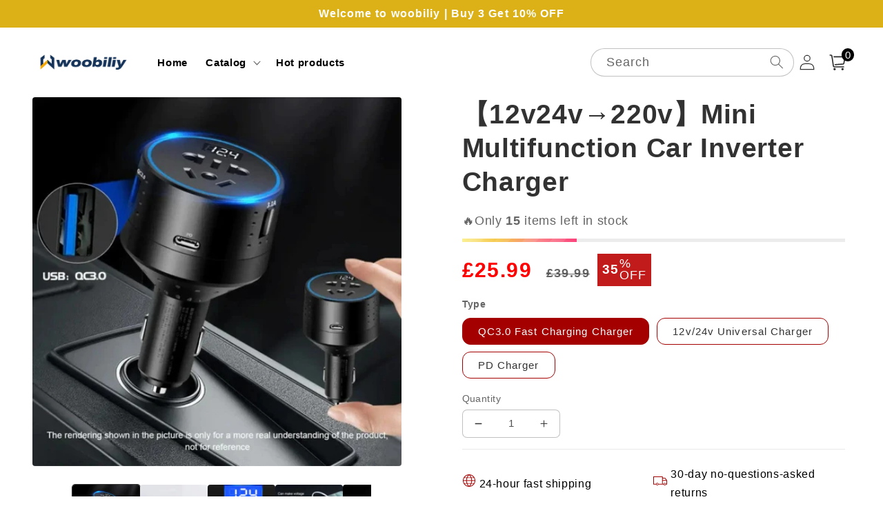

--- FILE ---
content_type: text/html; charset=utf-8
request_url: https://woobiliy.com/products/12v24v-220v-mini-multifunction-car-inverter-charger-1
body_size: 44578
content:
<!doctype html>
<html class="no-js" lang="en">
  <head>
    <meta charset="utf-8">
    <meta http-equiv="X-UA-Compatible" content="IE=edge">
    <meta name="viewport" content="width=device-width,initial-scale=1">
    <meta name="theme-color" content="">
    <link rel="canonical" href="https://woobiliy.com/products/12v24v-220v-mini-multifunction-car-inverter-charger-1">
    <link rel="preconnect" href="https://cdn.shopify.com" crossorigin><link rel="icon" type="image/png" href="//woobiliy.com/cdn/shop/files/1-02.png?crop=center&height=32&v=1720496170&width=32"><title>
      【12v24v→220v】Mini Multifunction Car Inverter Charger
 &ndash; woobiliy</title>

    
      <meta name="description" content="Introducing the Mini Multifunction Car Inverter Charger, a gift that combines compact convenience with powerful functionality. Whether you&#39;re on the road, camping, or simply need a reliable power source, this versatile charger has got you covered. FEATURES SMALL WONDER WITH BIG BENEFITS - Size matters, especially when ">
    

    

<meta property="og:site_name" content="woobiliy">
<meta property="og:url" content="https://woobiliy.com/products/12v24v-220v-mini-multifunction-car-inverter-charger-1">
<meta property="og:title" content="【12v24v→220v】Mini Multifunction Car Inverter Charger">
<meta property="og:type" content="product">
<meta property="og:description" content="Introducing the Mini Multifunction Car Inverter Charger, a gift that combines compact convenience with powerful functionality. Whether you&#39;re on the road, camping, or simply need a reliable power source, this versatile charger has got you covered. FEATURES SMALL WONDER WITH BIG BENEFITS - Size matters, especially when "><meta property="og:image" content="http://woobiliy.com/cdn/shop/products/spp_20231024145904_7efa5775b52a658434212b0cafd4f14a_4f250c25-8a5f-472d-a2b2-83d7bf57543c.jpg?v=1698141171">
  <meta property="og:image:secure_url" content="https://woobiliy.com/cdn/shop/products/spp_20231024145904_7efa5775b52a658434212b0cafd4f14a_4f250c25-8a5f-472d-a2b2-83d7bf57543c.jpg?v=1698141171">
  <meta property="og:image:width" content="800">
  <meta property="og:image:height" content="800"><meta property="og:price:amount" content="25.99">
  <meta property="og:price:currency" content="GBP"><meta name="twitter:card" content="summary_large_image">
<meta name="twitter:title" content="【12v24v→220v】Mini Multifunction Car Inverter Charger">
<meta name="twitter:description" content="Introducing the Mini Multifunction Car Inverter Charger, a gift that combines compact convenience with powerful functionality. Whether you&#39;re on the road, camping, or simply need a reliable power source, this versatile charger has got you covered. FEATURES SMALL WONDER WITH BIG BENEFITS - Size matters, especially when ">


    <script src="//woobiliy.com/cdn/shop/t/16/assets/global.js?v=55012387985970073961760928265" defer="defer"></script>
    <script>window.performance && window.performance.mark && window.performance.mark('shopify.content_for_header.start');</script><meta id="shopify-digital-wallet" name="shopify-digital-wallet" content="/75716362533/digital_wallets/dialog">
<meta name="shopify-checkout-api-token" content="270286f562f06661691ac06e0c4d39ef">
<meta id="in-context-paypal-metadata" data-shop-id="75716362533" data-venmo-supported="false" data-environment="production" data-locale="en_US" data-paypal-v4="true" data-currency="GBP">
<link rel="alternate" type="application/json+oembed" href="https://woobiliy.com/products/12v24v-220v-mini-multifunction-car-inverter-charger-1.oembed">
<script async="async" src="/checkouts/internal/preloads.js?locale=en-GB"></script>
<script id="shopify-features" type="application/json">{"accessToken":"270286f562f06661691ac06e0c4d39ef","betas":["rich-media-storefront-analytics"],"domain":"woobiliy.com","predictiveSearch":true,"shopId":75716362533,"locale":"en"}</script>
<script>var Shopify = Shopify || {};
Shopify.shop = "woobiliy.myshopify.com";
Shopify.locale = "en";
Shopify.currency = {"active":"GBP","rate":"1.0"};
Shopify.country = "GB";
Shopify.theme = {"name":"620","id":178788565285,"schema_name":"Crave","schema_version":"4.0.1","theme_store_id":null,"role":"main"};
Shopify.theme.handle = "null";
Shopify.theme.style = {"id":null,"handle":null};
Shopify.cdnHost = "woobiliy.com/cdn";
Shopify.routes = Shopify.routes || {};
Shopify.routes.root = "/";</script>
<script type="module">!function(o){(o.Shopify=o.Shopify||{}).modules=!0}(window);</script>
<script>!function(o){function n(){var o=[];function n(){o.push(Array.prototype.slice.apply(arguments))}return n.q=o,n}var t=o.Shopify=o.Shopify||{};t.loadFeatures=n(),t.autoloadFeatures=n()}(window);</script>
<script id="shop-js-analytics" type="application/json">{"pageType":"product"}</script>
<script defer="defer" async type="module" src="//woobiliy.com/cdn/shopifycloud/shop-js/modules/v2/client.init-shop-cart-sync_DGjqyID6.en.esm.js"></script>
<script defer="defer" async type="module" src="//woobiliy.com/cdn/shopifycloud/shop-js/modules/v2/chunk.common_CM5e3XYf.esm.js"></script>
<script type="module">
  await import("//woobiliy.com/cdn/shopifycloud/shop-js/modules/v2/client.init-shop-cart-sync_DGjqyID6.en.esm.js");
await import("//woobiliy.com/cdn/shopifycloud/shop-js/modules/v2/chunk.common_CM5e3XYf.esm.js");

  window.Shopify.SignInWithShop?.initShopCartSync?.({"fedCMEnabled":true,"windoidEnabled":true});

</script>
<script>(function() {
  var isLoaded = false;
  function asyncLoad() {
    if (isLoaded) return;
    isLoaded = true;
    var urls = ["\/\/cdn.shopify.com\/proxy\/d5488cf7992c7f7a5a3414d67610d941b04ecac04752e136a650f5504138777c\/cdn.vstar.app\/static\/js\/thankyou.js?shop=woobiliy.myshopify.com\u0026sp-cache-control=cHVibGljLCBtYXgtYWdlPTkwMA"];
    for (var i = 0; i < urls.length; i++) {
      var s = document.createElement('script');
      s.type = 'text/javascript';
      s.async = true;
      s.src = urls[i];
      var x = document.getElementsByTagName('script')[0];
      x.parentNode.insertBefore(s, x);
    }
  };
  if(window.attachEvent) {
    window.attachEvent('onload', asyncLoad);
  } else {
    window.addEventListener('load', asyncLoad, false);
  }
})();</script>
<script id="__st">var __st={"a":75716362533,"offset":28800,"reqid":"6fe416e1-5460-4971-a2cc-3c11c74dc723-1766055077","pageurl":"woobiliy.com\/products\/12v24v-220v-mini-multifunction-car-inverter-charger-1","u":"05fe2b6db6ec","p":"product","rtyp":"product","rid":8831138234661};</script>
<script>window.ShopifyPaypalV4VisibilityTracking = true;</script>
<script id="captcha-bootstrap">!function(){'use strict';const t='contact',e='account',n='new_comment',o=[[t,t],['blogs',n],['comments',n],[t,'customer']],c=[[e,'customer_login'],[e,'guest_login'],[e,'recover_customer_password'],[e,'create_customer']],r=t=>t.map((([t,e])=>`form[action*='/${t}']:not([data-nocaptcha='true']) input[name='form_type'][value='${e}']`)).join(','),a=t=>()=>t?[...document.querySelectorAll(t)].map((t=>t.form)):[];function s(){const t=[...o],e=r(t);return a(e)}const i='password',u='form_key',d=['recaptcha-v3-token','g-recaptcha-response','h-captcha-response',i],f=()=>{try{return window.sessionStorage}catch{return}},m='__shopify_v',_=t=>t.elements[u];function p(t,e,n=!1){try{const o=window.sessionStorage,c=JSON.parse(o.getItem(e)),{data:r}=function(t){const{data:e,action:n}=t;return t[m]||n?{data:e,action:n}:{data:t,action:n}}(c);for(const[e,n]of Object.entries(r))t.elements[e]&&(t.elements[e].value=n);n&&o.removeItem(e)}catch(o){console.error('form repopulation failed',{error:o})}}const l='form_type',E='cptcha';function T(t){t.dataset[E]=!0}const w=window,h=w.document,L='Shopify',v='ce_forms',y='captcha';let A=!1;((t,e)=>{const n=(g='f06e6c50-85a8-45c8-87d0-21a2b65856fe',I='https://cdn.shopify.com/shopifycloud/storefront-forms-hcaptcha/ce_storefront_forms_captcha_hcaptcha.v1.5.2.iife.js',D={infoText:'Protected by hCaptcha',privacyText:'Privacy',termsText:'Terms'},(t,e,n)=>{const o=w[L][v],c=o.bindForm;if(c)return c(t,g,e,D).then(n);var r;o.q.push([[t,g,e,D],n]),r=I,A||(h.body.append(Object.assign(h.createElement('script'),{id:'captcha-provider',async:!0,src:r})),A=!0)});var g,I,D;w[L]=w[L]||{},w[L][v]=w[L][v]||{},w[L][v].q=[],w[L][y]=w[L][y]||{},w[L][y].protect=function(t,e){n(t,void 0,e),T(t)},Object.freeze(w[L][y]),function(t,e,n,w,h,L){const[v,y,A,g]=function(t,e,n){const i=e?o:[],u=t?c:[],d=[...i,...u],f=r(d),m=r(i),_=r(d.filter((([t,e])=>n.includes(e))));return[a(f),a(m),a(_),s()]}(w,h,L),I=t=>{const e=t.target;return e instanceof HTMLFormElement?e:e&&e.form},D=t=>v().includes(t);t.addEventListener('submit',(t=>{const e=I(t);if(!e)return;const n=D(e)&&!e.dataset.hcaptchaBound&&!e.dataset.recaptchaBound,o=_(e),c=g().includes(e)&&(!o||!o.value);(n||c)&&t.preventDefault(),c&&!n&&(function(t){try{if(!f())return;!function(t){const e=f();if(!e)return;const n=_(t);if(!n)return;const o=n.value;o&&e.removeItem(o)}(t);const e=Array.from(Array(32),(()=>Math.random().toString(36)[2])).join('');!function(t,e){_(t)||t.append(Object.assign(document.createElement('input'),{type:'hidden',name:u})),t.elements[u].value=e}(t,e),function(t,e){const n=f();if(!n)return;const o=[...t.querySelectorAll(`input[type='${i}']`)].map((({name:t})=>t)),c=[...d,...o],r={};for(const[a,s]of new FormData(t).entries())c.includes(a)||(r[a]=s);n.setItem(e,JSON.stringify({[m]:1,action:t.action,data:r}))}(t,e)}catch(e){console.error('failed to persist form',e)}}(e),e.submit())}));const S=(t,e)=>{t&&!t.dataset[E]&&(n(t,e.some((e=>e===t))),T(t))};for(const o of['focusin','change'])t.addEventListener(o,(t=>{const e=I(t);D(e)&&S(e,y())}));const B=e.get('form_key'),M=e.get(l),P=B&&M;t.addEventListener('DOMContentLoaded',(()=>{const t=y();if(P)for(const e of t)e.elements[l].value===M&&p(e,B);[...new Set([...A(),...v().filter((t=>'true'===t.dataset.shopifyCaptcha))])].forEach((e=>S(e,t)))}))}(h,new URLSearchParams(w.location.search),n,t,e,['guest_login'])})(!0,!0)}();</script>
<script integrity="sha256-52AcMU7V7pcBOXWImdc/TAGTFKeNjmkeM1Pvks/DTgc=" data-source-attribution="shopify.loadfeatures" defer="defer" src="//woobiliy.com/cdn/shopifycloud/storefront/assets/storefront/load_feature-81c60534.js" crossorigin="anonymous"></script>
<script data-source-attribution="shopify.dynamic_checkout.dynamic.init">var Shopify=Shopify||{};Shopify.PaymentButton=Shopify.PaymentButton||{isStorefrontPortableWallets:!0,init:function(){window.Shopify.PaymentButton.init=function(){};var t=document.createElement("script");t.src="https://woobiliy.com/cdn/shopifycloud/portable-wallets/latest/portable-wallets.en.js",t.type="module",document.head.appendChild(t)}};
</script>
<script data-source-attribution="shopify.dynamic_checkout.buyer_consent">
  function portableWalletsHideBuyerConsent(e){var t=document.getElementById("shopify-buyer-consent"),n=document.getElementById("shopify-subscription-policy-button");t&&n&&(t.classList.add("hidden"),t.setAttribute("aria-hidden","true"),n.removeEventListener("click",e))}function portableWalletsShowBuyerConsent(e){var t=document.getElementById("shopify-buyer-consent"),n=document.getElementById("shopify-subscription-policy-button");t&&n&&(t.classList.remove("hidden"),t.removeAttribute("aria-hidden"),n.addEventListener("click",e))}window.Shopify?.PaymentButton&&(window.Shopify.PaymentButton.hideBuyerConsent=portableWalletsHideBuyerConsent,window.Shopify.PaymentButton.showBuyerConsent=portableWalletsShowBuyerConsent);
</script>
<script>
  function portableWalletsCleanup(e){e&&e.src&&console.error("Failed to load portable wallets script "+e.src);var t=document.querySelectorAll("shopify-accelerated-checkout .shopify-payment-button__skeleton, shopify-accelerated-checkout-cart .wallet-cart-button__skeleton"),e=document.getElementById("shopify-buyer-consent");for(let e=0;e<t.length;e++)t[e].remove();e&&e.remove()}function portableWalletsNotLoadedAsModule(e){e instanceof ErrorEvent&&"string"==typeof e.message&&e.message.includes("import.meta")&&"string"==typeof e.filename&&e.filename.includes("portable-wallets")&&(window.removeEventListener("error",portableWalletsNotLoadedAsModule),window.Shopify.PaymentButton.failedToLoad=e,"loading"===document.readyState?document.addEventListener("DOMContentLoaded",window.Shopify.PaymentButton.init):window.Shopify.PaymentButton.init())}window.addEventListener("error",portableWalletsNotLoadedAsModule);
</script>

<script type="module" src="https://woobiliy.com/cdn/shopifycloud/portable-wallets/latest/portable-wallets.en.js" onError="portableWalletsCleanup(this)" crossorigin="anonymous"></script>
<script nomodule>
  document.addEventListener("DOMContentLoaded", portableWalletsCleanup);
</script>

<link id="shopify-accelerated-checkout-styles" rel="stylesheet" media="screen" href="https://woobiliy.com/cdn/shopifycloud/portable-wallets/latest/accelerated-checkout-backwards-compat.css" crossorigin="anonymous">
<style id="shopify-accelerated-checkout-cart">
        #shopify-buyer-consent {
  margin-top: 1em;
  display: inline-block;
  width: 100%;
}

#shopify-buyer-consent.hidden {
  display: none;
}

#shopify-subscription-policy-button {
  background: none;
  border: none;
  padding: 0;
  text-decoration: underline;
  font-size: inherit;
  cursor: pointer;
}

#shopify-subscription-policy-button::before {
  box-shadow: none;
}

      </style>
<script id="sections-script" data-sections="product-recommendations,header,footer" defer="defer" src="//woobiliy.com/cdn/shop/t/16/compiled_assets/scripts.js?893"></script>
<script>window.performance && window.performance.mark && window.performance.mark('shopify.content_for_header.end');</script>


    <style data-shopify>
      
      
      
      
      

      :root {
        --font-body-family: Helvetica, Arial, sans-serif;
        --font-body-style: normal;
        --font-body-weight: 400;
        --font-body-weight-bold: 700;

        --font-heading-family: Helvetica, Arial, sans-serif;
        --font-heading-style: normal;
        --font-heading-weight: 700;

        --font-body-scale: 1.1;
        --font-heading-scale: 1.0909090909090908;

        --color-base-text: 50, 50, 50;
        --color-shadow: 50, 50, 50;
        --color-base-background-1: 255, 255, 255;
        --color-base-background-2: 255, 255, 255;
        --color-base-solid-button-labels: 255, 255, 255;
        --color-base-outline-button-labels: 50, 50, 50;
        --color-base-accent-1: 220, 177, 23;
        --color-base-accent-2: 194, 27, 27;
        --payment-terms-background-color: #fff;

        --gradient-base-background-1: #fff;
        --gradient-base-background-2: #fff;
        --gradient-base-accent-1: #dcb117;
        --gradient-base-accent-2: #c21b1b;

        --media-padding: px;
        --media-border-opacity: 1.0;
        --media-border-width: 0px;
        --media-radius: 12px;
        --media-shadow-opacity: 1.0;
        --media-shadow-horizontal-offset: 0px;
        --media-shadow-vertical-offset: 0px;
        --media-shadow-blur-radius: 0px;
        --media-shadow-visible: 1;

        --page-width: 160rem;
        --page-width-margin: 0rem;

        --card-image-padding: 0.0rem;
        --card-corner-radius: 0.4rem;
        --card-text-alignment: left;
        --card-border-width: 0.0rem;
        --card-border-opacity: 1.0;
        --card-shadow-opacity: 1.0;
        --card-shadow-visible: 1;
        --card-shadow-horizontal-offset: 0.0rem;
        --card-shadow-vertical-offset: 0.0rem;
        --card-shadow-blur-radius: 0.0rem;

        --badge-corner-radius: 4.0rem;

        --popup-border-width: 0px;
        --popup-border-opacity: 1.0;
        --popup-corner-radius: 12px;
        --popup-shadow-opacity: 1.0;
        --popup-shadow-horizontal-offset: 0px;
        --popup-shadow-vertical-offset: 0px;
        --popup-shadow-blur-radius: 0px;

        --drawer-border-width: 2px;
        --drawer-border-opacity: 0.1;
        --drawer-shadow-opacity: 1.0;
        --drawer-shadow-horizontal-offset: 6px;
        --drawer-shadow-vertical-offset: 6px;
        --drawer-shadow-blur-radius: 0px;

        --spacing-sections-desktop: 0px;
        --spacing-sections-mobile: 0px;

        --grid-desktop-vertical-spacing: 16px;
        --grid-desktop-horizontal-spacing: 16px;
        --grid-mobile-vertical-spacing: 8px;
        --grid-mobile-horizontal-spacing: 8px;

        --text-boxes-border-opacity: 1.0;
        --text-boxes-border-width: 0px;
        --text-boxes-radius: 12px;
        --text-boxes-shadow-opacity: 1.0;
        --text-boxes-shadow-visible: 1;
        --text-boxes-shadow-horizontal-offset: 0px;
        --text-boxes-shadow-vertical-offset: 0px;
        --text-boxes-shadow-blur-radius: 0px;

        --buttons-radius: 20px;
        --buttons-radius-outset: 21px;
        --buttons-border-width: 1px;
        --buttons-border-opacity: 1.0;
        --buttons-shadow-opacity: 0.9;
        --buttons-shadow-visible: 1;
        --buttons-shadow-horizontal-offset: 0px;
        --buttons-shadow-vertical-offset: 0px;
        --buttons-shadow-blur-radius: 0px;
        --buttons-border-offset: 0.3px;

        --inputs-radius: 6px;
        --inputs-border-width: 1px;
        --inputs-border-opacity: 0.3;
        --inputs-shadow-opacity: 1.0;
        --inputs-shadow-horizontal-offset: 0px;
        --inputs-margin-offset: 0px;
        --inputs-shadow-vertical-offset: 0px;
        --inputs-shadow-blur-radius: 0px;
        --inputs-radius-outset: 7px;

        --variant-pills-radius: 12px;
        --variant-pills-border-width: 1px;
        --variant-pills-border-opacity: 0.55;
        --variant-pills-shadow-opacity: 0.0;
        --variant-pills-shadow-horizontal-offset: 0px;
        --variant-pills-shadow-vertical-offset: 0px;
        --variant-pills-shadow-blur-radius: 0px;
      }

      *,
      *::before,
      *::after {
        box-sizing: inherit;
      }

      html {
        box-sizing: border-box;
        font-size: calc(var(--font-body-scale) * 62.5%);
        height: 100%;
      }

      body {
        display: grid;
        grid-template-rows: auto auto 1fr auto;
        grid-template-columns: 100%;
        min-height: 100%;
        margin: 0;
        font-size: 1.5rem;
        letter-spacing: 0.06rem;
        line-height: calc(1 + 0.8 / var(--font-body-scale));
        font-family: var(--font-body-family);
        font-style: var(--font-body-style);
        font-weight: var(--font-body-weight);
      }

      @media screen and (min-width: 750px) {
        body {
          font-size: 1.6rem;
        }
      }
    </style>

    <link href="//woobiliy.com/cdn/shop/t/16/assets/base.css?v=156001021527321778351750302571" rel="stylesheet" type="text/css" media="all" />
<link rel="stylesheet" href="//woobiliy.com/cdn/shop/t/16/assets/component-predictive-search.css?v=165644661289088488651750302572" media="print" onload="this.media='all'"><script>document.documentElement.className = document.documentElement.className.replace('no-js', 'js');
    if (Shopify.designMode) {
      document.documentElement.classList.add('shopify-design-mode');
    }
    </script>
  
    <script src="//woobiliy.com/cdn/shop/t/16/assets/jquery-1.12.0.min.js?v=180303338299147220221750302572"></script>

    <!-- swiper start -->
    <link href="//woobiliy.com/cdn/shop/t/16/assets/swiper-bundle.min.css?v=133708609008927581691750302572" rel="stylesheet" type="text/css" media="all" />
    <script src="//woobiliy.com/cdn/shop/t/16/assets/swiper-bundle.min.js?v=4613722382496785371750302572"></script>
    <!-- swiper end -->

    <style>
      button.shopify-payment-button__button--unbranded {
        text-indent: -9999px;
        line-height: 0;
        display: block !important;
      }
      button.shopify-payment-button__button--unbranded:after{
        content: "Buy Now" !important; /* 将此处Buy Now修改为想要修改的文字 */
        display: flex;
        align-items: center;
        justify-content: center;
        text-indent: 0;
        line-height: initial;
      }
    </style>
  
	<!-- "snippets/vitals-loader.liquid" was not rendered, the associated app was uninstalled -->

<!-- BEGIN app block: shopify://apps/bundler-ribbons/blocks/app-embed/ff60c924-715c-4fb2-8180-4ddee6e7abc2 -->

<script>
  window.__SHOPIFY_API__ = {
    collection: null,
    products: {"id":8831138234661,"title":"【12v24v→220v】Mini Multifunction Car Inverter Charger","handle":"12v24v-220v-mini-multifunction-car-inverter-charger-1","description":"\u003cp class=\"MsoNormal\" style=\"text-align: left;\"\u003e\u003cspan style=\"font-family: Calibri; font-size: 16pt;\"\u003eIntroducing the Mini Multifunction Car Inverter Charger, a gift that combines compact convenience with powerful functionality. Whether you're on the road, camping, or simply need a reliable power source, this versatile charger has got you covered.\u003c\/span\u003e\u003c\/p\u003e\n\u003cp class=\"MsoNormal\" style=\"text-align: left;\"\u003e\u003cspan style=\"font-family: Calibri; font-size: 16pt;\"\u003e\u003cimg src=\"https:\/\/cdn.shopify.com\/s\/files\/1\/0619\/8968\/3358\/files\/spp_20231024145854_5186988bddc64fd9813151204cbbdd0a.jpg?v=1698130739\"\u003e\u003c\/span\u003e\u003c\/p\u003e\n\u003cp class=\"MsoNormal\" style=\"text-align: left;\"\u003e\u003cspan style=\"font-family: Calibri; font-size: 16pt;\"\u003e\u003cimg src=\"https:\/\/cdn.shopify.com\/s\/files\/1\/0619\/8968\/3358\/files\/spp_20231024145859_29d73688223cc1213e4cd3ad1a47bd32.jpg?v=1698130743\"\u003e\u003c\/span\u003e\u003c\/p\u003e\n\u003cp class=\"MsoNormal\" style=\"text-align: left;\"\u003e\u003cstrong\u003e\u003cspan style=\"font-family: Calibri; color: #e67e46; font-size: 16pt;\"\u003eFEATURES\u003c\/span\u003e\u003c\/strong\u003e\u003c\/p\u003e\n\u003cp class=\"MsoNormal\" style=\"text-align: left;\"\u003e\u003cstrong\u003e\u003cspan style=\"font-family: Calibri; font-size: 16pt;\"\u003eSMALL WONDER WITH BIG BENEFITS\u003c\/span\u003e\u003c\/strong\u003e\u003cspan style=\"font-family: Calibri; font-size: 16pt;\"\u003e - Size matters, especially when you're on the road. This Mini Multifunction Car Inverter Charger is designed to save space while delivering intelligent features. Its real-time voltage and current monitoring via an intuitive digital display ensures you're always in control. In the event of abnormalities, it's got your back with automatic power outage, safeguarding your mobile devices and ensuring their safety.\u003c\/span\u003e\u003c\/p\u003e\n\u003cp class=\"MsoNormal\" style=\"text-align: left;\"\u003e\u003cstrong\u003e\u003cspan style=\"font-family: Calibri; font-size: 16pt;\"\u003eINVERTER MAGIC\u003c\/span\u003e\u003c\/strong\u003e\u003cspan style=\"font-family: Calibri; font-size: 16pt;\"\u003e - Need to power up your devices on the go? No problem. Our inverter charger is here to make your life easier. It effortlessly converts the 12V and 24V voltage from your vehicle into a handy 220V outlet, allowing you to use your original chargers for a wide range of devices. Say goodbye to compatibility concerns – this charger is your all-in-one solution.\u003c\/span\u003e\u003c\/p\u003e\n\u003cp class=\"MsoNormal\" style=\"text-align: left;\"\u003e\u003cstrong\u003e\u003cspan style=\"font-family: Calibri; font-size: 16pt;\"\u003eQC3.0 FAST CHARGING\u003c\/span\u003e\u003c\/strong\u003e\u003cspan style=\"font-family: Calibri; font-size: 16pt;\"\u003e - Slow charging is a thing of the past. With QC3.0 fast charging technology, this charger delivers a speedy power boost to your devices. Its built-in smart chip ensures your phone's safety during the charging process, guarding against battery damage. Keep your devices juiced up quickly and efficiently.\u003c\/span\u003e\u003c\/p\u003e\n\u003cp class=\"MsoNormal\" style=\"text-align: left;\"\u003e\u003cstrong\u003e\u003cspan style=\"font-family: Calibri; font-size: 16pt;\"\u003eUNIVERSAL FUNCTIONALITY\u003c\/span\u003e\u003c\/strong\u003e\u003cspan style=\"font-family: Calibri; font-size: 16pt;\"\u003e - Why settle for a one-trick pony when you can have a multifunctional charger? This charger's capabilities extend far beyond just your smartphone. It's equipped to charge tablets, mobile phones, low-power laptops, cameras, electric shavers, and even car-mounted small fans – a true multitasker for your charging needs.\u003c\/span\u003e\u003c\/p\u003e\n\u003cp class=\"MsoNormal\" style=\"text-align: left;\"\u003e\u003cstrong\u003e\u003cspan style=\"font-family: Calibri; color: #e67e46; font-size: 16pt;\"\u003eSPECIFICATIONS\u003c\/span\u003e\u003c\/strong\u003e\u003c\/p\u003e\n\u003cp class=\"MsoNormal\" style=\"text-align: left;\"\u003e\u003cspan style=\"font-family: Calibri; font-size: 16pt;\"\u003eMaterial: PC\u003c\/span\u003e\u003c\/p\u003e\n\u003cp class=\"MsoNormal\" style=\"text-align: left;\"\u003e\u003cspan style=\"font-family: Calibri; font-size: 16pt;\"\u003eInput voltage: 12-24 (V)\u003c\/span\u003e\u003c\/p\u003e\n\u003cp class=\"MsoNormal\" style=\"text-align: left;\"\u003e\u003cspan style=\"font-family: Calibri; font-size: 16pt;\"\u003eOutput voltage: 190-240 (V)\u003c\/span\u003e\u003c\/p\u003e\n\u003cp class=\"MsoNormal\" style=\"text-align: left;\"\u003e\u003cspan style=\"font-family: Calibri; font-size: 16pt;\"\u003eOutput interface: USB\u003c\/span\u003e\u003c\/p\u003e\n\u003cp class=\"MsoNormal\" style=\"text-align: left;\"\u003e\u003cspan style=\"font-family: Calibri; font-size: 16pt;\"\u003eProduct size: Dia 55mm * Height 95mm\u003c\/span\u003e\u003c\/p\u003e\n\u003cp class=\"MsoNormal\" style=\"text-align: left;\"\u003e\u003cstrong\u003e\u003cspan style=\"font-family: Calibri; color: #e67e46; font-size: 16pt;\"\u003eNOTE\u003cspan style=\"font-family: 宋体;\"\u003e：\u003c\/span\u003e\u003c\/span\u003e\u003c\/strong\u003e\u003c\/p\u003e\n\u003cp class=\"MsoNormal\" style=\"text-align: left;\"\u003e\u003cspan style=\"font-family: Calibri; font-size: 16pt;\"\u003ePlease allow slight measurement deviations due to manual measurement.\u003c\/span\u003e\u003c\/p\u003e\n\u003cp class=\"MsoNormal\" style=\"text-align: left;\"\u003e\u003cspan style=\"font-family: Calibri; font-size: 16pt;\"\u003eDue to the different monitor and light effect, the actual color of the item might be slightly different from the color showed in the pictures.\u003c\/span\u003e\u003c\/p\u003e","published_at":"2023-10-24T17:52:50+08:00","created_at":"2023-10-24T17:52:50+08:00","vendor":"woobiliy","type":"Car Accessories","tags":[],"price":2599,"price_min":2599,"price_max":2599,"available":true,"price_varies":false,"compare_at_price":3999,"compare_at_price_min":3999,"compare_at_price_max":3999,"compare_at_price_varies":false,"variants":[{"id":47226416136485,"title":"QC3.0 Fast Charging Charger","option1":"QC3.0 Fast Charging Charger","option2":null,"option3":null,"sku":"LN20254551-1","requires_shipping":true,"taxable":false,"featured_image":{"id":43464279720229,"product_id":8831138234661,"position":11,"created_at":"2023-10-24T17:52:51+08:00","updated_at":"2023-10-24T17:52:51+08:00","alt":null,"width":800,"height":800,"src":"\/\/woobiliy.com\/cdn\/shop\/products\/spp_20231024145906_ed08aa33ef96cb151d53f73aa4eb7eba_75a9e77c-1fbb-40e1-b2d0-ae3561193041.jpg?v=1698141171","variant_ids":[47226416136485]},"available":true,"name":"【12v24v→220v】Mini Multifunction Car Inverter Charger - QC3.0 Fast Charging Charger","public_title":"QC3.0 Fast Charging Charger","options":["QC3.0 Fast Charging Charger"],"price":2599,"weight":0,"compare_at_price":3999,"inventory_management":null,"barcode":null,"featured_media":{"alt":null,"id":35881520890149,"position":11,"preview_image":{"aspect_ratio":1.0,"height":800,"width":800,"src":"\/\/woobiliy.com\/cdn\/shop\/products\/spp_20231024145906_ed08aa33ef96cb151d53f73aa4eb7eba_75a9e77c-1fbb-40e1-b2d0-ae3561193041.jpg?v=1698141171"}},"requires_selling_plan":false,"selling_plan_allocations":[]},{"id":47226416169253,"title":"12v\/24v Universal Charger","option1":"12v\/24v Universal Charger","option2":null,"option3":null,"sku":"LN20254551-2","requires_shipping":true,"taxable":false,"featured_image":{"id":43464279752997,"product_id":8831138234661,"position":12,"created_at":"2023-10-24T17:52:51+08:00","updated_at":"2023-10-24T17:52:51+08:00","alt":null,"width":800,"height":800,"src":"\/\/woobiliy.com\/cdn\/shop\/products\/spp_20231024145906_da87c611017f4f0111c43746d00a5e5b_2af007b0-fe5a-48db-b61a-7ecfc93a5438.jpg?v=1698141171","variant_ids":[47226416169253]},"available":true,"name":"【12v24v→220v】Mini Multifunction Car Inverter Charger - 12v\/24v Universal Charger","public_title":"12v\/24v Universal Charger","options":["12v\/24v Universal Charger"],"price":2599,"weight":0,"compare_at_price":3999,"inventory_management":null,"barcode":null,"featured_media":{"alt":null,"id":35881520922917,"position":12,"preview_image":{"aspect_ratio":1.0,"height":800,"width":800,"src":"\/\/woobiliy.com\/cdn\/shop\/products\/spp_20231024145906_da87c611017f4f0111c43746d00a5e5b_2af007b0-fe5a-48db-b61a-7ecfc93a5438.jpg?v=1698141171"}},"requires_selling_plan":false,"selling_plan_allocations":[]},{"id":47226416202021,"title":"PD Charger","option1":"PD Charger","option2":null,"option3":null,"sku":"LN20254551-3","requires_shipping":true,"taxable":false,"featured_image":{"id":43464279687461,"product_id":8831138234661,"position":10,"created_at":"2023-10-24T17:52:51+08:00","updated_at":"2023-10-24T17:52:51+08:00","alt":null,"width":800,"height":800,"src":"\/\/woobiliy.com\/cdn\/shop\/products\/spp_20231024145906_ad80e69ad80cf9e636d0aa878ecc2c20_0979ab4c-d226-48ba-9f2e-62f5379e8e53.jpg?v=1698141171","variant_ids":[47226416202021]},"available":true,"name":"【12v24v→220v】Mini Multifunction Car Inverter Charger - PD Charger","public_title":"PD Charger","options":["PD Charger"],"price":2599,"weight":0,"compare_at_price":3999,"inventory_management":null,"barcode":null,"featured_media":{"alt":null,"id":35881520857381,"position":10,"preview_image":{"aspect_ratio":1.0,"height":800,"width":800,"src":"\/\/woobiliy.com\/cdn\/shop\/products\/spp_20231024145906_ad80e69ad80cf9e636d0aa878ecc2c20_0979ab4c-d226-48ba-9f2e-62f5379e8e53.jpg?v=1698141171"}},"requires_selling_plan":false,"selling_plan_allocations":[]}],"images":["\/\/woobiliy.com\/cdn\/shop\/products\/spp_20231024145904_7efa5775b52a658434212b0cafd4f14a_4f250c25-8a5f-472d-a2b2-83d7bf57543c.jpg?v=1698141171","\/\/woobiliy.com\/cdn\/shop\/products\/spp_20231024145904_3f468723d50626d779646a01775f33fb_0cbea491-05c5-4be4-8150-91c07b392685.jpg?v=1698141171","\/\/woobiliy.com\/cdn\/shop\/products\/spp_20231024145904_59397c047028057c08a4645edfbd4039_5ac1e4aa-e60f-4ac6-b172-f6b7c7017592.jpg?v=1698141171","\/\/woobiliy.com\/cdn\/shop\/products\/spp_20231024145904_4342921b3f73e30a2c3ab3742b7774a9.jpg?v=1698141171","\/\/woobiliy.com\/cdn\/shop\/products\/spp_20231024145905_e8d593212c996ed2de7edd61d4891929_a1e4de89-99ba-4a20-a934-d9f8112ceedc.jpg?v=1698141171","\/\/woobiliy.com\/cdn\/shop\/products\/spp_20231024145905_ecaa407b072c8cbabe02b8eb4bef5a38_5cc0c387-90d8-46f0-a63d-fcf2f3664e34.jpg?v=1698141171","\/\/woobiliy.com\/cdn\/shop\/products\/spp_20231024145905_40976a44d1ec6670427d01b2e3a6c1dc_62f2f52f-50b1-40bf-bcdd-5556bc2342ce.jpg?v=1698141171","\/\/woobiliy.com\/cdn\/shop\/products\/spp_20231024145905_2f53f555b3784deb094d89447b7c4b10_5a704ea4-9c07-4089-9a7f-4b394d0c3873.jpg?v=1698141171","\/\/woobiliy.com\/cdn\/shop\/products\/spp_20231024145905_fd719a896a9b64f2e33eb8ced76c5d59_a3569a66-4709-4c3f-a380-ccec0bbc8d29.jpg?v=1698141171","\/\/woobiliy.com\/cdn\/shop\/products\/spp_20231024145906_ad80e69ad80cf9e636d0aa878ecc2c20_0979ab4c-d226-48ba-9f2e-62f5379e8e53.jpg?v=1698141171","\/\/woobiliy.com\/cdn\/shop\/products\/spp_20231024145906_ed08aa33ef96cb151d53f73aa4eb7eba_75a9e77c-1fbb-40e1-b2d0-ae3561193041.jpg?v=1698141171","\/\/woobiliy.com\/cdn\/shop\/products\/spp_20231024145906_da87c611017f4f0111c43746d00a5e5b_2af007b0-fe5a-48db-b61a-7ecfc93a5438.jpg?v=1698141171"],"featured_image":"\/\/woobiliy.com\/cdn\/shop\/products\/spp_20231024145904_7efa5775b52a658434212b0cafd4f14a_4f250c25-8a5f-472d-a2b2-83d7bf57543c.jpg?v=1698141171","options":["Type"],"media":[{"alt":null,"id":35881520562469,"position":1,"preview_image":{"aspect_ratio":1.0,"height":800,"width":800,"src":"\/\/woobiliy.com\/cdn\/shop\/products\/spp_20231024145904_7efa5775b52a658434212b0cafd4f14a_4f250c25-8a5f-472d-a2b2-83d7bf57543c.jpg?v=1698141171"},"aspect_ratio":1.0,"height":800,"media_type":"image","src":"\/\/woobiliy.com\/cdn\/shop\/products\/spp_20231024145904_7efa5775b52a658434212b0cafd4f14a_4f250c25-8a5f-472d-a2b2-83d7bf57543c.jpg?v=1698141171","width":800},{"alt":null,"id":35881520595237,"position":2,"preview_image":{"aspect_ratio":1.0,"height":800,"width":800,"src":"\/\/woobiliy.com\/cdn\/shop\/products\/spp_20231024145904_3f468723d50626d779646a01775f33fb_0cbea491-05c5-4be4-8150-91c07b392685.jpg?v=1698141171"},"aspect_ratio":1.0,"height":800,"media_type":"image","src":"\/\/woobiliy.com\/cdn\/shop\/products\/spp_20231024145904_3f468723d50626d779646a01775f33fb_0cbea491-05c5-4be4-8150-91c07b392685.jpg?v=1698141171","width":800},{"alt":null,"id":35881520628005,"position":3,"preview_image":{"aspect_ratio":1.0,"height":800,"width":800,"src":"\/\/woobiliy.com\/cdn\/shop\/products\/spp_20231024145904_59397c047028057c08a4645edfbd4039_5ac1e4aa-e60f-4ac6-b172-f6b7c7017592.jpg?v=1698141171"},"aspect_ratio":1.0,"height":800,"media_type":"image","src":"\/\/woobiliy.com\/cdn\/shop\/products\/spp_20231024145904_59397c047028057c08a4645edfbd4039_5ac1e4aa-e60f-4ac6-b172-f6b7c7017592.jpg?v=1698141171","width":800},{"alt":null,"id":35881520660773,"position":4,"preview_image":{"aspect_ratio":1.0,"height":1001,"width":1001,"src":"\/\/woobiliy.com\/cdn\/shop\/products\/spp_20231024145904_4342921b3f73e30a2c3ab3742b7774a9.jpg?v=1698141171"},"aspect_ratio":1.0,"height":1001,"media_type":"image","src":"\/\/woobiliy.com\/cdn\/shop\/products\/spp_20231024145904_4342921b3f73e30a2c3ab3742b7774a9.jpg?v=1698141171","width":1001},{"alt":null,"id":35881520693541,"position":5,"preview_image":{"aspect_ratio":1.0,"height":1001,"width":1001,"src":"\/\/woobiliy.com\/cdn\/shop\/products\/spp_20231024145905_e8d593212c996ed2de7edd61d4891929_a1e4de89-99ba-4a20-a934-d9f8112ceedc.jpg?v=1698141171"},"aspect_ratio":1.0,"height":1001,"media_type":"image","src":"\/\/woobiliy.com\/cdn\/shop\/products\/spp_20231024145905_e8d593212c996ed2de7edd61d4891929_a1e4de89-99ba-4a20-a934-d9f8112ceedc.jpg?v=1698141171","width":1001},{"alt":null,"id":35881520726309,"position":6,"preview_image":{"aspect_ratio":1.0,"height":800,"width":800,"src":"\/\/woobiliy.com\/cdn\/shop\/products\/spp_20231024145905_ecaa407b072c8cbabe02b8eb4bef5a38_5cc0c387-90d8-46f0-a63d-fcf2f3664e34.jpg?v=1698141171"},"aspect_ratio":1.0,"height":800,"media_type":"image","src":"\/\/woobiliy.com\/cdn\/shop\/products\/spp_20231024145905_ecaa407b072c8cbabe02b8eb4bef5a38_5cc0c387-90d8-46f0-a63d-fcf2f3664e34.jpg?v=1698141171","width":800},{"alt":null,"id":35881520759077,"position":7,"preview_image":{"aspect_ratio":1.0,"height":800,"width":800,"src":"\/\/woobiliy.com\/cdn\/shop\/products\/spp_20231024145905_40976a44d1ec6670427d01b2e3a6c1dc_62f2f52f-50b1-40bf-bcdd-5556bc2342ce.jpg?v=1698141171"},"aspect_ratio":1.0,"height":800,"media_type":"image","src":"\/\/woobiliy.com\/cdn\/shop\/products\/spp_20231024145905_40976a44d1ec6670427d01b2e3a6c1dc_62f2f52f-50b1-40bf-bcdd-5556bc2342ce.jpg?v=1698141171","width":800},{"alt":null,"id":35881520791845,"position":8,"preview_image":{"aspect_ratio":1.0,"height":1001,"width":1001,"src":"\/\/woobiliy.com\/cdn\/shop\/products\/spp_20231024145905_2f53f555b3784deb094d89447b7c4b10_5a704ea4-9c07-4089-9a7f-4b394d0c3873.jpg?v=1698141171"},"aspect_ratio":1.0,"height":1001,"media_type":"image","src":"\/\/woobiliy.com\/cdn\/shop\/products\/spp_20231024145905_2f53f555b3784deb094d89447b7c4b10_5a704ea4-9c07-4089-9a7f-4b394d0c3873.jpg?v=1698141171","width":1001},{"alt":null,"id":35881520824613,"position":9,"preview_image":{"aspect_ratio":1.0,"height":500,"width":500,"src":"\/\/woobiliy.com\/cdn\/shop\/products\/spp_20231024145905_fd719a896a9b64f2e33eb8ced76c5d59_a3569a66-4709-4c3f-a380-ccec0bbc8d29.jpg?v=1698141171"},"aspect_ratio":1.0,"height":500,"media_type":"image","src":"\/\/woobiliy.com\/cdn\/shop\/products\/spp_20231024145905_fd719a896a9b64f2e33eb8ced76c5d59_a3569a66-4709-4c3f-a380-ccec0bbc8d29.jpg?v=1698141171","width":500},{"alt":null,"id":35881520857381,"position":10,"preview_image":{"aspect_ratio":1.0,"height":800,"width":800,"src":"\/\/woobiliy.com\/cdn\/shop\/products\/spp_20231024145906_ad80e69ad80cf9e636d0aa878ecc2c20_0979ab4c-d226-48ba-9f2e-62f5379e8e53.jpg?v=1698141171"},"aspect_ratio":1.0,"height":800,"media_type":"image","src":"\/\/woobiliy.com\/cdn\/shop\/products\/spp_20231024145906_ad80e69ad80cf9e636d0aa878ecc2c20_0979ab4c-d226-48ba-9f2e-62f5379e8e53.jpg?v=1698141171","width":800},{"alt":null,"id":35881520890149,"position":11,"preview_image":{"aspect_ratio":1.0,"height":800,"width":800,"src":"\/\/woobiliy.com\/cdn\/shop\/products\/spp_20231024145906_ed08aa33ef96cb151d53f73aa4eb7eba_75a9e77c-1fbb-40e1-b2d0-ae3561193041.jpg?v=1698141171"},"aspect_ratio":1.0,"height":800,"media_type":"image","src":"\/\/woobiliy.com\/cdn\/shop\/products\/spp_20231024145906_ed08aa33ef96cb151d53f73aa4eb7eba_75a9e77c-1fbb-40e1-b2d0-ae3561193041.jpg?v=1698141171","width":800},{"alt":null,"id":35881520922917,"position":12,"preview_image":{"aspect_ratio":1.0,"height":800,"width":800,"src":"\/\/woobiliy.com\/cdn\/shop\/products\/spp_20231024145906_da87c611017f4f0111c43746d00a5e5b_2af007b0-fe5a-48db-b61a-7ecfc93a5438.jpg?v=1698141171"},"aspect_ratio":1.0,"height":800,"media_type":"image","src":"\/\/woobiliy.com\/cdn\/shop\/products\/spp_20231024145906_da87c611017f4f0111c43746d00a5e5b_2af007b0-fe5a-48db-b61a-7ecfc93a5438.jpg?v=1698141171","width":800}],"requires_selling_plan":false,"selling_plan_groups":[],"content":"\u003cp class=\"MsoNormal\" style=\"text-align: left;\"\u003e\u003cspan style=\"font-family: Calibri; font-size: 16pt;\"\u003eIntroducing the Mini Multifunction Car Inverter Charger, a gift that combines compact convenience with powerful functionality. Whether you're on the road, camping, or simply need a reliable power source, this versatile charger has got you covered.\u003c\/span\u003e\u003c\/p\u003e\n\u003cp class=\"MsoNormal\" style=\"text-align: left;\"\u003e\u003cspan style=\"font-family: Calibri; font-size: 16pt;\"\u003e\u003cimg src=\"https:\/\/cdn.shopify.com\/s\/files\/1\/0619\/8968\/3358\/files\/spp_20231024145854_5186988bddc64fd9813151204cbbdd0a.jpg?v=1698130739\"\u003e\u003c\/span\u003e\u003c\/p\u003e\n\u003cp class=\"MsoNormal\" style=\"text-align: left;\"\u003e\u003cspan style=\"font-family: Calibri; font-size: 16pt;\"\u003e\u003cimg src=\"https:\/\/cdn.shopify.com\/s\/files\/1\/0619\/8968\/3358\/files\/spp_20231024145859_29d73688223cc1213e4cd3ad1a47bd32.jpg?v=1698130743\"\u003e\u003c\/span\u003e\u003c\/p\u003e\n\u003cp class=\"MsoNormal\" style=\"text-align: left;\"\u003e\u003cstrong\u003e\u003cspan style=\"font-family: Calibri; color: #e67e46; font-size: 16pt;\"\u003eFEATURES\u003c\/span\u003e\u003c\/strong\u003e\u003c\/p\u003e\n\u003cp class=\"MsoNormal\" style=\"text-align: left;\"\u003e\u003cstrong\u003e\u003cspan style=\"font-family: Calibri; font-size: 16pt;\"\u003eSMALL WONDER WITH BIG BENEFITS\u003c\/span\u003e\u003c\/strong\u003e\u003cspan style=\"font-family: Calibri; font-size: 16pt;\"\u003e - Size matters, especially when you're on the road. This Mini Multifunction Car Inverter Charger is designed to save space while delivering intelligent features. Its real-time voltage and current monitoring via an intuitive digital display ensures you're always in control. In the event of abnormalities, it's got your back with automatic power outage, safeguarding your mobile devices and ensuring their safety.\u003c\/span\u003e\u003c\/p\u003e\n\u003cp class=\"MsoNormal\" style=\"text-align: left;\"\u003e\u003cstrong\u003e\u003cspan style=\"font-family: Calibri; font-size: 16pt;\"\u003eINVERTER MAGIC\u003c\/span\u003e\u003c\/strong\u003e\u003cspan style=\"font-family: Calibri; font-size: 16pt;\"\u003e - Need to power up your devices on the go? No problem. Our inverter charger is here to make your life easier. It effortlessly converts the 12V and 24V voltage from your vehicle into a handy 220V outlet, allowing you to use your original chargers for a wide range of devices. Say goodbye to compatibility concerns – this charger is your all-in-one solution.\u003c\/span\u003e\u003c\/p\u003e\n\u003cp class=\"MsoNormal\" style=\"text-align: left;\"\u003e\u003cstrong\u003e\u003cspan style=\"font-family: Calibri; font-size: 16pt;\"\u003eQC3.0 FAST CHARGING\u003c\/span\u003e\u003c\/strong\u003e\u003cspan style=\"font-family: Calibri; font-size: 16pt;\"\u003e - Slow charging is a thing of the past. With QC3.0 fast charging technology, this charger delivers a speedy power boost to your devices. Its built-in smart chip ensures your phone's safety during the charging process, guarding against battery damage. Keep your devices juiced up quickly and efficiently.\u003c\/span\u003e\u003c\/p\u003e\n\u003cp class=\"MsoNormal\" style=\"text-align: left;\"\u003e\u003cstrong\u003e\u003cspan style=\"font-family: Calibri; font-size: 16pt;\"\u003eUNIVERSAL FUNCTIONALITY\u003c\/span\u003e\u003c\/strong\u003e\u003cspan style=\"font-family: Calibri; font-size: 16pt;\"\u003e - Why settle for a one-trick pony when you can have a multifunctional charger? This charger's capabilities extend far beyond just your smartphone. It's equipped to charge tablets, mobile phones, low-power laptops, cameras, electric shavers, and even car-mounted small fans – a true multitasker for your charging needs.\u003c\/span\u003e\u003c\/p\u003e\n\u003cp class=\"MsoNormal\" style=\"text-align: left;\"\u003e\u003cstrong\u003e\u003cspan style=\"font-family: Calibri; color: #e67e46; font-size: 16pt;\"\u003eSPECIFICATIONS\u003c\/span\u003e\u003c\/strong\u003e\u003c\/p\u003e\n\u003cp class=\"MsoNormal\" style=\"text-align: left;\"\u003e\u003cspan style=\"font-family: Calibri; font-size: 16pt;\"\u003eMaterial: PC\u003c\/span\u003e\u003c\/p\u003e\n\u003cp class=\"MsoNormal\" style=\"text-align: left;\"\u003e\u003cspan style=\"font-family: Calibri; font-size: 16pt;\"\u003eInput voltage: 12-24 (V)\u003c\/span\u003e\u003c\/p\u003e\n\u003cp class=\"MsoNormal\" style=\"text-align: left;\"\u003e\u003cspan style=\"font-family: Calibri; font-size: 16pt;\"\u003eOutput voltage: 190-240 (V)\u003c\/span\u003e\u003c\/p\u003e\n\u003cp class=\"MsoNormal\" style=\"text-align: left;\"\u003e\u003cspan style=\"font-family: Calibri; font-size: 16pt;\"\u003eOutput interface: USB\u003c\/span\u003e\u003c\/p\u003e\n\u003cp class=\"MsoNormal\" style=\"text-align: left;\"\u003e\u003cspan style=\"font-family: Calibri; font-size: 16pt;\"\u003eProduct size: Dia 55mm * Height 95mm\u003c\/span\u003e\u003c\/p\u003e\n\u003cp class=\"MsoNormal\" style=\"text-align: left;\"\u003e\u003cstrong\u003e\u003cspan style=\"font-family: Calibri; color: #e67e46; font-size: 16pt;\"\u003eNOTE\u003cspan style=\"font-family: 宋体;\"\u003e：\u003c\/span\u003e\u003c\/span\u003e\u003c\/strong\u003e\u003c\/p\u003e\n\u003cp class=\"MsoNormal\" style=\"text-align: left;\"\u003e\u003cspan style=\"font-family: Calibri; font-size: 16pt;\"\u003ePlease allow slight measurement deviations due to manual measurement.\u003c\/span\u003e\u003c\/p\u003e\n\u003cp class=\"MsoNormal\" style=\"text-align: left;\"\u003e\u003cspan style=\"font-family: Calibri; font-size: 16pt;\"\u003eDue to the different monitor and light effect, the actual color of the item might be slightly different from the color showed in the pictures.\u003c\/span\u003e\u003c\/p\u003e"},
    cart: {"note":null,"attributes":{},"original_total_price":0,"total_price":0,"total_discount":0,"total_weight":0.0,"item_count":0,"items":[],"requires_shipping":false,"currency":"GBP","items_subtotal_price":0,"cart_level_discount_applications":[],"checkout_charge_amount":0},
    page: null,
    blog: null,
    article: null,
    search: null,
    template: "product",
    shop: {
      permanent_domain: "woobiliy.myshopify.com",
      money_format: "£{{amount}}",
      currency: "GBP",
      symbol: "£",
      iso: "GBP",
    },
  }
</script>

<!-- 为当前 Theme 块扩展链接CSS -->
<link rel="stylesheet" href="https://cdn.shopify.com/extensions/019b3035-4d6e-7d7e-b12f-af6c2f324541/bundler-app-78/assets/app-embed.css">

<!-- 为当前 Theme 块扩展链接JS -->
<script type="module" defer src="https://cdn.shopify.com/extensions/019b3035-4d6e-7d7e-b12f-af6c2f324541/bundler-app-78/assets/app-embed.js"></script>
<!-- END app block --><!-- BEGIN app block: shopify://apps/trackify-x/blocks/app-embed/f3561b5a-1d26-4c4b-9d29-6bae914fb95d --><!-- Theme app RedRetarget App Hook start -->
<link rel="dns-prefetch" href="https://trackifyx.redretarget.com">

<!-- HOOK JS-->

  
  <meta name="tfx:tags" content="">
  <meta name="tfx:collections" content="Car Accessories, Hot products">







  
  <script id="tfx-cart">window.tfxCart = {"note":null,"attributes":{},"original_total_price":0,"total_price":0,"total_discount":0,"total_weight":0.0,"item_count":0,"items":[],"requires_shipping":false,"currency":"GBP","items_subtotal_price":0,"cart_level_discount_applications":[],"checkout_charge_amount":0};</script>



  
  <script id="tfx-product">window.tfxProduct = {"id":8831138234661,"title":"【12v24v→220v】Mini Multifunction Car Inverter Charger","handle":"12v24v-220v-mini-multifunction-car-inverter-charger-1","description":"\u003cp class=\"MsoNormal\" style=\"text-align: left;\"\u003e\u003cspan style=\"font-family: Calibri; font-size: 16pt;\"\u003eIntroducing the Mini Multifunction Car Inverter Charger, a gift that combines compact convenience with powerful functionality. Whether you're on the road, camping, or simply need a reliable power source, this versatile charger has got you covered.\u003c\/span\u003e\u003c\/p\u003e\n\u003cp class=\"MsoNormal\" style=\"text-align: left;\"\u003e\u003cspan style=\"font-family: Calibri; font-size: 16pt;\"\u003e\u003cimg src=\"https:\/\/cdn.shopify.com\/s\/files\/1\/0619\/8968\/3358\/files\/spp_20231024145854_5186988bddc64fd9813151204cbbdd0a.jpg?v=1698130739\"\u003e\u003c\/span\u003e\u003c\/p\u003e\n\u003cp class=\"MsoNormal\" style=\"text-align: left;\"\u003e\u003cspan style=\"font-family: Calibri; font-size: 16pt;\"\u003e\u003cimg src=\"https:\/\/cdn.shopify.com\/s\/files\/1\/0619\/8968\/3358\/files\/spp_20231024145859_29d73688223cc1213e4cd3ad1a47bd32.jpg?v=1698130743\"\u003e\u003c\/span\u003e\u003c\/p\u003e\n\u003cp class=\"MsoNormal\" style=\"text-align: left;\"\u003e\u003cstrong\u003e\u003cspan style=\"font-family: Calibri; color: #e67e46; font-size: 16pt;\"\u003eFEATURES\u003c\/span\u003e\u003c\/strong\u003e\u003c\/p\u003e\n\u003cp class=\"MsoNormal\" style=\"text-align: left;\"\u003e\u003cstrong\u003e\u003cspan style=\"font-family: Calibri; font-size: 16pt;\"\u003eSMALL WONDER WITH BIG BENEFITS\u003c\/span\u003e\u003c\/strong\u003e\u003cspan style=\"font-family: Calibri; font-size: 16pt;\"\u003e - Size matters, especially when you're on the road. This Mini Multifunction Car Inverter Charger is designed to save space while delivering intelligent features. Its real-time voltage and current monitoring via an intuitive digital display ensures you're always in control. In the event of abnormalities, it's got your back with automatic power outage, safeguarding your mobile devices and ensuring their safety.\u003c\/span\u003e\u003c\/p\u003e\n\u003cp class=\"MsoNormal\" style=\"text-align: left;\"\u003e\u003cstrong\u003e\u003cspan style=\"font-family: Calibri; font-size: 16pt;\"\u003eINVERTER MAGIC\u003c\/span\u003e\u003c\/strong\u003e\u003cspan style=\"font-family: Calibri; font-size: 16pt;\"\u003e - Need to power up your devices on the go? No problem. Our inverter charger is here to make your life easier. It effortlessly converts the 12V and 24V voltage from your vehicle into a handy 220V outlet, allowing you to use your original chargers for a wide range of devices. Say goodbye to compatibility concerns – this charger is your all-in-one solution.\u003c\/span\u003e\u003c\/p\u003e\n\u003cp class=\"MsoNormal\" style=\"text-align: left;\"\u003e\u003cstrong\u003e\u003cspan style=\"font-family: Calibri; font-size: 16pt;\"\u003eQC3.0 FAST CHARGING\u003c\/span\u003e\u003c\/strong\u003e\u003cspan style=\"font-family: Calibri; font-size: 16pt;\"\u003e - Slow charging is a thing of the past. With QC3.0 fast charging technology, this charger delivers a speedy power boost to your devices. Its built-in smart chip ensures your phone's safety during the charging process, guarding against battery damage. Keep your devices juiced up quickly and efficiently.\u003c\/span\u003e\u003c\/p\u003e\n\u003cp class=\"MsoNormal\" style=\"text-align: left;\"\u003e\u003cstrong\u003e\u003cspan style=\"font-family: Calibri; font-size: 16pt;\"\u003eUNIVERSAL FUNCTIONALITY\u003c\/span\u003e\u003c\/strong\u003e\u003cspan style=\"font-family: Calibri; font-size: 16pt;\"\u003e - Why settle for a one-trick pony when you can have a multifunctional charger? This charger's capabilities extend far beyond just your smartphone. It's equipped to charge tablets, mobile phones, low-power laptops, cameras, electric shavers, and even car-mounted small fans – a true multitasker for your charging needs.\u003c\/span\u003e\u003c\/p\u003e\n\u003cp class=\"MsoNormal\" style=\"text-align: left;\"\u003e\u003cstrong\u003e\u003cspan style=\"font-family: Calibri; color: #e67e46; font-size: 16pt;\"\u003eSPECIFICATIONS\u003c\/span\u003e\u003c\/strong\u003e\u003c\/p\u003e\n\u003cp class=\"MsoNormal\" style=\"text-align: left;\"\u003e\u003cspan style=\"font-family: Calibri; font-size: 16pt;\"\u003eMaterial: PC\u003c\/span\u003e\u003c\/p\u003e\n\u003cp class=\"MsoNormal\" style=\"text-align: left;\"\u003e\u003cspan style=\"font-family: Calibri; font-size: 16pt;\"\u003eInput voltage: 12-24 (V)\u003c\/span\u003e\u003c\/p\u003e\n\u003cp class=\"MsoNormal\" style=\"text-align: left;\"\u003e\u003cspan style=\"font-family: Calibri; font-size: 16pt;\"\u003eOutput voltage: 190-240 (V)\u003c\/span\u003e\u003c\/p\u003e\n\u003cp class=\"MsoNormal\" style=\"text-align: left;\"\u003e\u003cspan style=\"font-family: Calibri; font-size: 16pt;\"\u003eOutput interface: USB\u003c\/span\u003e\u003c\/p\u003e\n\u003cp class=\"MsoNormal\" style=\"text-align: left;\"\u003e\u003cspan style=\"font-family: Calibri; font-size: 16pt;\"\u003eProduct size: Dia 55mm * Height 95mm\u003c\/span\u003e\u003c\/p\u003e\n\u003cp class=\"MsoNormal\" style=\"text-align: left;\"\u003e\u003cstrong\u003e\u003cspan style=\"font-family: Calibri; color: #e67e46; font-size: 16pt;\"\u003eNOTE\u003cspan style=\"font-family: 宋体;\"\u003e：\u003c\/span\u003e\u003c\/span\u003e\u003c\/strong\u003e\u003c\/p\u003e\n\u003cp class=\"MsoNormal\" style=\"text-align: left;\"\u003e\u003cspan style=\"font-family: Calibri; font-size: 16pt;\"\u003ePlease allow slight measurement deviations due to manual measurement.\u003c\/span\u003e\u003c\/p\u003e\n\u003cp class=\"MsoNormal\" style=\"text-align: left;\"\u003e\u003cspan style=\"font-family: Calibri; font-size: 16pt;\"\u003eDue to the different monitor and light effect, the actual color of the item might be slightly different from the color showed in the pictures.\u003c\/span\u003e\u003c\/p\u003e","published_at":"2023-10-24T17:52:50+08:00","created_at":"2023-10-24T17:52:50+08:00","vendor":"woobiliy","type":"Car Accessories","tags":[],"price":2599,"price_min":2599,"price_max":2599,"available":true,"price_varies":false,"compare_at_price":3999,"compare_at_price_min":3999,"compare_at_price_max":3999,"compare_at_price_varies":false,"variants":[{"id":47226416136485,"title":"QC3.0 Fast Charging Charger","option1":"QC3.0 Fast Charging Charger","option2":null,"option3":null,"sku":"LN20254551-1","requires_shipping":true,"taxable":false,"featured_image":{"id":43464279720229,"product_id":8831138234661,"position":11,"created_at":"2023-10-24T17:52:51+08:00","updated_at":"2023-10-24T17:52:51+08:00","alt":null,"width":800,"height":800,"src":"\/\/woobiliy.com\/cdn\/shop\/products\/spp_20231024145906_ed08aa33ef96cb151d53f73aa4eb7eba_75a9e77c-1fbb-40e1-b2d0-ae3561193041.jpg?v=1698141171","variant_ids":[47226416136485]},"available":true,"name":"【12v24v→220v】Mini Multifunction Car Inverter Charger - QC3.0 Fast Charging Charger","public_title":"QC3.0 Fast Charging Charger","options":["QC3.0 Fast Charging Charger"],"price":2599,"weight":0,"compare_at_price":3999,"inventory_management":null,"barcode":null,"featured_media":{"alt":null,"id":35881520890149,"position":11,"preview_image":{"aspect_ratio":1.0,"height":800,"width":800,"src":"\/\/woobiliy.com\/cdn\/shop\/products\/spp_20231024145906_ed08aa33ef96cb151d53f73aa4eb7eba_75a9e77c-1fbb-40e1-b2d0-ae3561193041.jpg?v=1698141171"}},"requires_selling_plan":false,"selling_plan_allocations":[]},{"id":47226416169253,"title":"12v\/24v Universal Charger","option1":"12v\/24v Universal Charger","option2":null,"option3":null,"sku":"LN20254551-2","requires_shipping":true,"taxable":false,"featured_image":{"id":43464279752997,"product_id":8831138234661,"position":12,"created_at":"2023-10-24T17:52:51+08:00","updated_at":"2023-10-24T17:52:51+08:00","alt":null,"width":800,"height":800,"src":"\/\/woobiliy.com\/cdn\/shop\/products\/spp_20231024145906_da87c611017f4f0111c43746d00a5e5b_2af007b0-fe5a-48db-b61a-7ecfc93a5438.jpg?v=1698141171","variant_ids":[47226416169253]},"available":true,"name":"【12v24v→220v】Mini Multifunction Car Inverter Charger - 12v\/24v Universal Charger","public_title":"12v\/24v Universal Charger","options":["12v\/24v Universal Charger"],"price":2599,"weight":0,"compare_at_price":3999,"inventory_management":null,"barcode":null,"featured_media":{"alt":null,"id":35881520922917,"position":12,"preview_image":{"aspect_ratio":1.0,"height":800,"width":800,"src":"\/\/woobiliy.com\/cdn\/shop\/products\/spp_20231024145906_da87c611017f4f0111c43746d00a5e5b_2af007b0-fe5a-48db-b61a-7ecfc93a5438.jpg?v=1698141171"}},"requires_selling_plan":false,"selling_plan_allocations":[]},{"id":47226416202021,"title":"PD Charger","option1":"PD Charger","option2":null,"option3":null,"sku":"LN20254551-3","requires_shipping":true,"taxable":false,"featured_image":{"id":43464279687461,"product_id":8831138234661,"position":10,"created_at":"2023-10-24T17:52:51+08:00","updated_at":"2023-10-24T17:52:51+08:00","alt":null,"width":800,"height":800,"src":"\/\/woobiliy.com\/cdn\/shop\/products\/spp_20231024145906_ad80e69ad80cf9e636d0aa878ecc2c20_0979ab4c-d226-48ba-9f2e-62f5379e8e53.jpg?v=1698141171","variant_ids":[47226416202021]},"available":true,"name":"【12v24v→220v】Mini Multifunction Car Inverter Charger - PD Charger","public_title":"PD Charger","options":["PD Charger"],"price":2599,"weight":0,"compare_at_price":3999,"inventory_management":null,"barcode":null,"featured_media":{"alt":null,"id":35881520857381,"position":10,"preview_image":{"aspect_ratio":1.0,"height":800,"width":800,"src":"\/\/woobiliy.com\/cdn\/shop\/products\/spp_20231024145906_ad80e69ad80cf9e636d0aa878ecc2c20_0979ab4c-d226-48ba-9f2e-62f5379e8e53.jpg?v=1698141171"}},"requires_selling_plan":false,"selling_plan_allocations":[]}],"images":["\/\/woobiliy.com\/cdn\/shop\/products\/spp_20231024145904_7efa5775b52a658434212b0cafd4f14a_4f250c25-8a5f-472d-a2b2-83d7bf57543c.jpg?v=1698141171","\/\/woobiliy.com\/cdn\/shop\/products\/spp_20231024145904_3f468723d50626d779646a01775f33fb_0cbea491-05c5-4be4-8150-91c07b392685.jpg?v=1698141171","\/\/woobiliy.com\/cdn\/shop\/products\/spp_20231024145904_59397c047028057c08a4645edfbd4039_5ac1e4aa-e60f-4ac6-b172-f6b7c7017592.jpg?v=1698141171","\/\/woobiliy.com\/cdn\/shop\/products\/spp_20231024145904_4342921b3f73e30a2c3ab3742b7774a9.jpg?v=1698141171","\/\/woobiliy.com\/cdn\/shop\/products\/spp_20231024145905_e8d593212c996ed2de7edd61d4891929_a1e4de89-99ba-4a20-a934-d9f8112ceedc.jpg?v=1698141171","\/\/woobiliy.com\/cdn\/shop\/products\/spp_20231024145905_ecaa407b072c8cbabe02b8eb4bef5a38_5cc0c387-90d8-46f0-a63d-fcf2f3664e34.jpg?v=1698141171","\/\/woobiliy.com\/cdn\/shop\/products\/spp_20231024145905_40976a44d1ec6670427d01b2e3a6c1dc_62f2f52f-50b1-40bf-bcdd-5556bc2342ce.jpg?v=1698141171","\/\/woobiliy.com\/cdn\/shop\/products\/spp_20231024145905_2f53f555b3784deb094d89447b7c4b10_5a704ea4-9c07-4089-9a7f-4b394d0c3873.jpg?v=1698141171","\/\/woobiliy.com\/cdn\/shop\/products\/spp_20231024145905_fd719a896a9b64f2e33eb8ced76c5d59_a3569a66-4709-4c3f-a380-ccec0bbc8d29.jpg?v=1698141171","\/\/woobiliy.com\/cdn\/shop\/products\/spp_20231024145906_ad80e69ad80cf9e636d0aa878ecc2c20_0979ab4c-d226-48ba-9f2e-62f5379e8e53.jpg?v=1698141171","\/\/woobiliy.com\/cdn\/shop\/products\/spp_20231024145906_ed08aa33ef96cb151d53f73aa4eb7eba_75a9e77c-1fbb-40e1-b2d0-ae3561193041.jpg?v=1698141171","\/\/woobiliy.com\/cdn\/shop\/products\/spp_20231024145906_da87c611017f4f0111c43746d00a5e5b_2af007b0-fe5a-48db-b61a-7ecfc93a5438.jpg?v=1698141171"],"featured_image":"\/\/woobiliy.com\/cdn\/shop\/products\/spp_20231024145904_7efa5775b52a658434212b0cafd4f14a_4f250c25-8a5f-472d-a2b2-83d7bf57543c.jpg?v=1698141171","options":["Type"],"media":[{"alt":null,"id":35881520562469,"position":1,"preview_image":{"aspect_ratio":1.0,"height":800,"width":800,"src":"\/\/woobiliy.com\/cdn\/shop\/products\/spp_20231024145904_7efa5775b52a658434212b0cafd4f14a_4f250c25-8a5f-472d-a2b2-83d7bf57543c.jpg?v=1698141171"},"aspect_ratio":1.0,"height":800,"media_type":"image","src":"\/\/woobiliy.com\/cdn\/shop\/products\/spp_20231024145904_7efa5775b52a658434212b0cafd4f14a_4f250c25-8a5f-472d-a2b2-83d7bf57543c.jpg?v=1698141171","width":800},{"alt":null,"id":35881520595237,"position":2,"preview_image":{"aspect_ratio":1.0,"height":800,"width":800,"src":"\/\/woobiliy.com\/cdn\/shop\/products\/spp_20231024145904_3f468723d50626d779646a01775f33fb_0cbea491-05c5-4be4-8150-91c07b392685.jpg?v=1698141171"},"aspect_ratio":1.0,"height":800,"media_type":"image","src":"\/\/woobiliy.com\/cdn\/shop\/products\/spp_20231024145904_3f468723d50626d779646a01775f33fb_0cbea491-05c5-4be4-8150-91c07b392685.jpg?v=1698141171","width":800},{"alt":null,"id":35881520628005,"position":3,"preview_image":{"aspect_ratio":1.0,"height":800,"width":800,"src":"\/\/woobiliy.com\/cdn\/shop\/products\/spp_20231024145904_59397c047028057c08a4645edfbd4039_5ac1e4aa-e60f-4ac6-b172-f6b7c7017592.jpg?v=1698141171"},"aspect_ratio":1.0,"height":800,"media_type":"image","src":"\/\/woobiliy.com\/cdn\/shop\/products\/spp_20231024145904_59397c047028057c08a4645edfbd4039_5ac1e4aa-e60f-4ac6-b172-f6b7c7017592.jpg?v=1698141171","width":800},{"alt":null,"id":35881520660773,"position":4,"preview_image":{"aspect_ratio":1.0,"height":1001,"width":1001,"src":"\/\/woobiliy.com\/cdn\/shop\/products\/spp_20231024145904_4342921b3f73e30a2c3ab3742b7774a9.jpg?v=1698141171"},"aspect_ratio":1.0,"height":1001,"media_type":"image","src":"\/\/woobiliy.com\/cdn\/shop\/products\/spp_20231024145904_4342921b3f73e30a2c3ab3742b7774a9.jpg?v=1698141171","width":1001},{"alt":null,"id":35881520693541,"position":5,"preview_image":{"aspect_ratio":1.0,"height":1001,"width":1001,"src":"\/\/woobiliy.com\/cdn\/shop\/products\/spp_20231024145905_e8d593212c996ed2de7edd61d4891929_a1e4de89-99ba-4a20-a934-d9f8112ceedc.jpg?v=1698141171"},"aspect_ratio":1.0,"height":1001,"media_type":"image","src":"\/\/woobiliy.com\/cdn\/shop\/products\/spp_20231024145905_e8d593212c996ed2de7edd61d4891929_a1e4de89-99ba-4a20-a934-d9f8112ceedc.jpg?v=1698141171","width":1001},{"alt":null,"id":35881520726309,"position":6,"preview_image":{"aspect_ratio":1.0,"height":800,"width":800,"src":"\/\/woobiliy.com\/cdn\/shop\/products\/spp_20231024145905_ecaa407b072c8cbabe02b8eb4bef5a38_5cc0c387-90d8-46f0-a63d-fcf2f3664e34.jpg?v=1698141171"},"aspect_ratio":1.0,"height":800,"media_type":"image","src":"\/\/woobiliy.com\/cdn\/shop\/products\/spp_20231024145905_ecaa407b072c8cbabe02b8eb4bef5a38_5cc0c387-90d8-46f0-a63d-fcf2f3664e34.jpg?v=1698141171","width":800},{"alt":null,"id":35881520759077,"position":7,"preview_image":{"aspect_ratio":1.0,"height":800,"width":800,"src":"\/\/woobiliy.com\/cdn\/shop\/products\/spp_20231024145905_40976a44d1ec6670427d01b2e3a6c1dc_62f2f52f-50b1-40bf-bcdd-5556bc2342ce.jpg?v=1698141171"},"aspect_ratio":1.0,"height":800,"media_type":"image","src":"\/\/woobiliy.com\/cdn\/shop\/products\/spp_20231024145905_40976a44d1ec6670427d01b2e3a6c1dc_62f2f52f-50b1-40bf-bcdd-5556bc2342ce.jpg?v=1698141171","width":800},{"alt":null,"id":35881520791845,"position":8,"preview_image":{"aspect_ratio":1.0,"height":1001,"width":1001,"src":"\/\/woobiliy.com\/cdn\/shop\/products\/spp_20231024145905_2f53f555b3784deb094d89447b7c4b10_5a704ea4-9c07-4089-9a7f-4b394d0c3873.jpg?v=1698141171"},"aspect_ratio":1.0,"height":1001,"media_type":"image","src":"\/\/woobiliy.com\/cdn\/shop\/products\/spp_20231024145905_2f53f555b3784deb094d89447b7c4b10_5a704ea4-9c07-4089-9a7f-4b394d0c3873.jpg?v=1698141171","width":1001},{"alt":null,"id":35881520824613,"position":9,"preview_image":{"aspect_ratio":1.0,"height":500,"width":500,"src":"\/\/woobiliy.com\/cdn\/shop\/products\/spp_20231024145905_fd719a896a9b64f2e33eb8ced76c5d59_a3569a66-4709-4c3f-a380-ccec0bbc8d29.jpg?v=1698141171"},"aspect_ratio":1.0,"height":500,"media_type":"image","src":"\/\/woobiliy.com\/cdn\/shop\/products\/spp_20231024145905_fd719a896a9b64f2e33eb8ced76c5d59_a3569a66-4709-4c3f-a380-ccec0bbc8d29.jpg?v=1698141171","width":500},{"alt":null,"id":35881520857381,"position":10,"preview_image":{"aspect_ratio":1.0,"height":800,"width":800,"src":"\/\/woobiliy.com\/cdn\/shop\/products\/spp_20231024145906_ad80e69ad80cf9e636d0aa878ecc2c20_0979ab4c-d226-48ba-9f2e-62f5379e8e53.jpg?v=1698141171"},"aspect_ratio":1.0,"height":800,"media_type":"image","src":"\/\/woobiliy.com\/cdn\/shop\/products\/spp_20231024145906_ad80e69ad80cf9e636d0aa878ecc2c20_0979ab4c-d226-48ba-9f2e-62f5379e8e53.jpg?v=1698141171","width":800},{"alt":null,"id":35881520890149,"position":11,"preview_image":{"aspect_ratio":1.0,"height":800,"width":800,"src":"\/\/woobiliy.com\/cdn\/shop\/products\/spp_20231024145906_ed08aa33ef96cb151d53f73aa4eb7eba_75a9e77c-1fbb-40e1-b2d0-ae3561193041.jpg?v=1698141171"},"aspect_ratio":1.0,"height":800,"media_type":"image","src":"\/\/woobiliy.com\/cdn\/shop\/products\/spp_20231024145906_ed08aa33ef96cb151d53f73aa4eb7eba_75a9e77c-1fbb-40e1-b2d0-ae3561193041.jpg?v=1698141171","width":800},{"alt":null,"id":35881520922917,"position":12,"preview_image":{"aspect_ratio":1.0,"height":800,"width":800,"src":"\/\/woobiliy.com\/cdn\/shop\/products\/spp_20231024145906_da87c611017f4f0111c43746d00a5e5b_2af007b0-fe5a-48db-b61a-7ecfc93a5438.jpg?v=1698141171"},"aspect_ratio":1.0,"height":800,"media_type":"image","src":"\/\/woobiliy.com\/cdn\/shop\/products\/spp_20231024145906_da87c611017f4f0111c43746d00a5e5b_2af007b0-fe5a-48db-b61a-7ecfc93a5438.jpg?v=1698141171","width":800}],"requires_selling_plan":false,"selling_plan_groups":[],"content":"\u003cp class=\"MsoNormal\" style=\"text-align: left;\"\u003e\u003cspan style=\"font-family: Calibri; font-size: 16pt;\"\u003eIntroducing the Mini Multifunction Car Inverter Charger, a gift that combines compact convenience with powerful functionality. Whether you're on the road, camping, or simply need a reliable power source, this versatile charger has got you covered.\u003c\/span\u003e\u003c\/p\u003e\n\u003cp class=\"MsoNormal\" style=\"text-align: left;\"\u003e\u003cspan style=\"font-family: Calibri; font-size: 16pt;\"\u003e\u003cimg src=\"https:\/\/cdn.shopify.com\/s\/files\/1\/0619\/8968\/3358\/files\/spp_20231024145854_5186988bddc64fd9813151204cbbdd0a.jpg?v=1698130739\"\u003e\u003c\/span\u003e\u003c\/p\u003e\n\u003cp class=\"MsoNormal\" style=\"text-align: left;\"\u003e\u003cspan style=\"font-family: Calibri; font-size: 16pt;\"\u003e\u003cimg src=\"https:\/\/cdn.shopify.com\/s\/files\/1\/0619\/8968\/3358\/files\/spp_20231024145859_29d73688223cc1213e4cd3ad1a47bd32.jpg?v=1698130743\"\u003e\u003c\/span\u003e\u003c\/p\u003e\n\u003cp class=\"MsoNormal\" style=\"text-align: left;\"\u003e\u003cstrong\u003e\u003cspan style=\"font-family: Calibri; color: #e67e46; font-size: 16pt;\"\u003eFEATURES\u003c\/span\u003e\u003c\/strong\u003e\u003c\/p\u003e\n\u003cp class=\"MsoNormal\" style=\"text-align: left;\"\u003e\u003cstrong\u003e\u003cspan style=\"font-family: Calibri; font-size: 16pt;\"\u003eSMALL WONDER WITH BIG BENEFITS\u003c\/span\u003e\u003c\/strong\u003e\u003cspan style=\"font-family: Calibri; font-size: 16pt;\"\u003e - Size matters, especially when you're on the road. This Mini Multifunction Car Inverter Charger is designed to save space while delivering intelligent features. Its real-time voltage and current monitoring via an intuitive digital display ensures you're always in control. In the event of abnormalities, it's got your back with automatic power outage, safeguarding your mobile devices and ensuring their safety.\u003c\/span\u003e\u003c\/p\u003e\n\u003cp class=\"MsoNormal\" style=\"text-align: left;\"\u003e\u003cstrong\u003e\u003cspan style=\"font-family: Calibri; font-size: 16pt;\"\u003eINVERTER MAGIC\u003c\/span\u003e\u003c\/strong\u003e\u003cspan style=\"font-family: Calibri; font-size: 16pt;\"\u003e - Need to power up your devices on the go? No problem. Our inverter charger is here to make your life easier. It effortlessly converts the 12V and 24V voltage from your vehicle into a handy 220V outlet, allowing you to use your original chargers for a wide range of devices. Say goodbye to compatibility concerns – this charger is your all-in-one solution.\u003c\/span\u003e\u003c\/p\u003e\n\u003cp class=\"MsoNormal\" style=\"text-align: left;\"\u003e\u003cstrong\u003e\u003cspan style=\"font-family: Calibri; font-size: 16pt;\"\u003eQC3.0 FAST CHARGING\u003c\/span\u003e\u003c\/strong\u003e\u003cspan style=\"font-family: Calibri; font-size: 16pt;\"\u003e - Slow charging is a thing of the past. With QC3.0 fast charging technology, this charger delivers a speedy power boost to your devices. Its built-in smart chip ensures your phone's safety during the charging process, guarding against battery damage. Keep your devices juiced up quickly and efficiently.\u003c\/span\u003e\u003c\/p\u003e\n\u003cp class=\"MsoNormal\" style=\"text-align: left;\"\u003e\u003cstrong\u003e\u003cspan style=\"font-family: Calibri; font-size: 16pt;\"\u003eUNIVERSAL FUNCTIONALITY\u003c\/span\u003e\u003c\/strong\u003e\u003cspan style=\"font-family: Calibri; font-size: 16pt;\"\u003e - Why settle for a one-trick pony when you can have a multifunctional charger? This charger's capabilities extend far beyond just your smartphone. It's equipped to charge tablets, mobile phones, low-power laptops, cameras, electric shavers, and even car-mounted small fans – a true multitasker for your charging needs.\u003c\/span\u003e\u003c\/p\u003e\n\u003cp class=\"MsoNormal\" style=\"text-align: left;\"\u003e\u003cstrong\u003e\u003cspan style=\"font-family: Calibri; color: #e67e46; font-size: 16pt;\"\u003eSPECIFICATIONS\u003c\/span\u003e\u003c\/strong\u003e\u003c\/p\u003e\n\u003cp class=\"MsoNormal\" style=\"text-align: left;\"\u003e\u003cspan style=\"font-family: Calibri; font-size: 16pt;\"\u003eMaterial: PC\u003c\/span\u003e\u003c\/p\u003e\n\u003cp class=\"MsoNormal\" style=\"text-align: left;\"\u003e\u003cspan style=\"font-family: Calibri; font-size: 16pt;\"\u003eInput voltage: 12-24 (V)\u003c\/span\u003e\u003c\/p\u003e\n\u003cp class=\"MsoNormal\" style=\"text-align: left;\"\u003e\u003cspan style=\"font-family: Calibri; font-size: 16pt;\"\u003eOutput voltage: 190-240 (V)\u003c\/span\u003e\u003c\/p\u003e\n\u003cp class=\"MsoNormal\" style=\"text-align: left;\"\u003e\u003cspan style=\"font-family: Calibri; font-size: 16pt;\"\u003eOutput interface: USB\u003c\/span\u003e\u003c\/p\u003e\n\u003cp class=\"MsoNormal\" style=\"text-align: left;\"\u003e\u003cspan style=\"font-family: Calibri; font-size: 16pt;\"\u003eProduct size: Dia 55mm * Height 95mm\u003c\/span\u003e\u003c\/p\u003e\n\u003cp class=\"MsoNormal\" style=\"text-align: left;\"\u003e\u003cstrong\u003e\u003cspan style=\"font-family: Calibri; color: #e67e46; font-size: 16pt;\"\u003eNOTE\u003cspan style=\"font-family: 宋体;\"\u003e：\u003c\/span\u003e\u003c\/span\u003e\u003c\/strong\u003e\u003c\/p\u003e\n\u003cp class=\"MsoNormal\" style=\"text-align: left;\"\u003e\u003cspan style=\"font-family: Calibri; font-size: 16pt;\"\u003ePlease allow slight measurement deviations due to manual measurement.\u003c\/span\u003e\u003c\/p\u003e\n\u003cp class=\"MsoNormal\" style=\"text-align: left;\"\u003e\u003cspan style=\"font-family: Calibri; font-size: 16pt;\"\u003eDue to the different monitor and light effect, the actual color of the item might be slightly different from the color showed in the pictures.\u003c\/span\u003e\u003c\/p\u003e"};</script>


<script type="text/javascript">
  /* ----- TFX Theme hook start ----- */
  (function (t, r, k, f, y, x) {
    if (t.tkfy != undefined) return true;
    t.tkfy = true;
    y = r.createElement(k); y.src = f; y.async = true;
    x = r.getElementsByTagName(k)[0]; x.parentNode.insertBefore(y, x);
  })(window, document, 'script', 'https://trackifyx.redretarget.com/pull/woobiliy.myshopify.com/hook.js');
  /* ----- TFX theme hook end ----- */
</script>


<!-- RedRetarget App Hook end -->


<!-- END app block --><script src="https://cdn.shopify.com/extensions/019b027b-9634-79f7-837e-30327aba2ae7/omnisend-49/assets/omnisend-in-shop.js" type="text/javascript" defer="defer"></script>
<link href="https://monorail-edge.shopifysvc.com" rel="dns-prefetch">
<script>(function(){if ("sendBeacon" in navigator && "performance" in window) {try {var session_token_from_headers = performance.getEntriesByType('navigation')[0].serverTiming.find(x => x.name == '_s').description;} catch {var session_token_from_headers = undefined;}var session_cookie_matches = document.cookie.match(/_shopify_s=([^;]*)/);var session_token_from_cookie = session_cookie_matches && session_cookie_matches.length === 2 ? session_cookie_matches[1] : "";var session_token = session_token_from_headers || session_token_from_cookie || "";function handle_abandonment_event(e) {var entries = performance.getEntries().filter(function(entry) {return /monorail-edge.shopifysvc.com/.test(entry.name);});if (!window.abandonment_tracked && entries.length === 0) {window.abandonment_tracked = true;var currentMs = Date.now();var navigation_start = performance.timing.navigationStart;var payload = {shop_id: 75716362533,url: window.location.href,navigation_start,duration: currentMs - navigation_start,session_token,page_type: "product"};window.navigator.sendBeacon("https://monorail-edge.shopifysvc.com/v1/produce", JSON.stringify({schema_id: "online_store_buyer_site_abandonment/1.1",payload: payload,metadata: {event_created_at_ms: currentMs,event_sent_at_ms: currentMs}}));}}window.addEventListener('pagehide', handle_abandonment_event);}}());</script>
<script id="web-pixels-manager-setup">(function e(e,d,r,n,o){if(void 0===o&&(o={}),!Boolean(null===(a=null===(i=window.Shopify)||void 0===i?void 0:i.analytics)||void 0===a?void 0:a.replayQueue)){var i,a;window.Shopify=window.Shopify||{};var t=window.Shopify;t.analytics=t.analytics||{};var s=t.analytics;s.replayQueue=[],s.publish=function(e,d,r){return s.replayQueue.push([e,d,r]),!0};try{self.performance.mark("wpm:start")}catch(e){}var l=function(){var e={modern:/Edge?\/(1{2}[4-9]|1[2-9]\d|[2-9]\d{2}|\d{4,})\.\d+(\.\d+|)|Firefox\/(1{2}[4-9]|1[2-9]\d|[2-9]\d{2}|\d{4,})\.\d+(\.\d+|)|Chrom(ium|e)\/(9{2}|\d{3,})\.\d+(\.\d+|)|(Maci|X1{2}).+ Version\/(15\.\d+|(1[6-9]|[2-9]\d|\d{3,})\.\d+)([,.]\d+|)( \(\w+\)|)( Mobile\/\w+|) Safari\/|Chrome.+OPR\/(9{2}|\d{3,})\.\d+\.\d+|(CPU[ +]OS|iPhone[ +]OS|CPU[ +]iPhone|CPU IPhone OS|CPU iPad OS)[ +]+(15[._]\d+|(1[6-9]|[2-9]\d|\d{3,})[._]\d+)([._]\d+|)|Android:?[ /-](13[3-9]|1[4-9]\d|[2-9]\d{2}|\d{4,})(\.\d+|)(\.\d+|)|Android.+Firefox\/(13[5-9]|1[4-9]\d|[2-9]\d{2}|\d{4,})\.\d+(\.\d+|)|Android.+Chrom(ium|e)\/(13[3-9]|1[4-9]\d|[2-9]\d{2}|\d{4,})\.\d+(\.\d+|)|SamsungBrowser\/([2-9]\d|\d{3,})\.\d+/,legacy:/Edge?\/(1[6-9]|[2-9]\d|\d{3,})\.\d+(\.\d+|)|Firefox\/(5[4-9]|[6-9]\d|\d{3,})\.\d+(\.\d+|)|Chrom(ium|e)\/(5[1-9]|[6-9]\d|\d{3,})\.\d+(\.\d+|)([\d.]+$|.*Safari\/(?![\d.]+ Edge\/[\d.]+$))|(Maci|X1{2}).+ Version\/(10\.\d+|(1[1-9]|[2-9]\d|\d{3,})\.\d+)([,.]\d+|)( \(\w+\)|)( Mobile\/\w+|) Safari\/|Chrome.+OPR\/(3[89]|[4-9]\d|\d{3,})\.\d+\.\d+|(CPU[ +]OS|iPhone[ +]OS|CPU[ +]iPhone|CPU IPhone OS|CPU iPad OS)[ +]+(10[._]\d+|(1[1-9]|[2-9]\d|\d{3,})[._]\d+)([._]\d+|)|Android:?[ /-](13[3-9]|1[4-9]\d|[2-9]\d{2}|\d{4,})(\.\d+|)(\.\d+|)|Mobile Safari.+OPR\/([89]\d|\d{3,})\.\d+\.\d+|Android.+Firefox\/(13[5-9]|1[4-9]\d|[2-9]\d{2}|\d{4,})\.\d+(\.\d+|)|Android.+Chrom(ium|e)\/(13[3-9]|1[4-9]\d|[2-9]\d{2}|\d{4,})\.\d+(\.\d+|)|Android.+(UC? ?Browser|UCWEB|U3)[ /]?(15\.([5-9]|\d{2,})|(1[6-9]|[2-9]\d|\d{3,})\.\d+)\.\d+|SamsungBrowser\/(5\.\d+|([6-9]|\d{2,})\.\d+)|Android.+MQ{2}Browser\/(14(\.(9|\d{2,})|)|(1[5-9]|[2-9]\d|\d{3,})(\.\d+|))(\.\d+|)|K[Aa][Ii]OS\/(3\.\d+|([4-9]|\d{2,})\.\d+)(\.\d+|)/},d=e.modern,r=e.legacy,n=navigator.userAgent;return n.match(d)?"modern":n.match(r)?"legacy":"unknown"}(),u="modern"===l?"modern":"legacy",c=(null!=n?n:{modern:"",legacy:""})[u],f=function(e){return[e.baseUrl,"/wpm","/b",e.hashVersion,"modern"===e.buildTarget?"m":"l",".js"].join("")}({baseUrl:d,hashVersion:r,buildTarget:u}),m=function(e){var d=e.version,r=e.bundleTarget,n=e.surface,o=e.pageUrl,i=e.monorailEndpoint;return{emit:function(e){var a=e.status,t=e.errorMsg,s=(new Date).getTime(),l=JSON.stringify({metadata:{event_sent_at_ms:s},events:[{schema_id:"web_pixels_manager_load/3.1",payload:{version:d,bundle_target:r,page_url:o,status:a,surface:n,error_msg:t},metadata:{event_created_at_ms:s}}]});if(!i)return console&&console.warn&&console.warn("[Web Pixels Manager] No Monorail endpoint provided, skipping logging."),!1;try{return self.navigator.sendBeacon.bind(self.navigator)(i,l)}catch(e){}var u=new XMLHttpRequest;try{return u.open("POST",i,!0),u.setRequestHeader("Content-Type","text/plain"),u.send(l),!0}catch(e){return console&&console.warn&&console.warn("[Web Pixels Manager] Got an unhandled error while logging to Monorail."),!1}}}}({version:r,bundleTarget:l,surface:e.surface,pageUrl:self.location.href,monorailEndpoint:e.monorailEndpoint});try{o.browserTarget=l,function(e){var d=e.src,r=e.async,n=void 0===r||r,o=e.onload,i=e.onerror,a=e.sri,t=e.scriptDataAttributes,s=void 0===t?{}:t,l=document.createElement("script"),u=document.querySelector("head"),c=document.querySelector("body");if(l.async=n,l.src=d,a&&(l.integrity=a,l.crossOrigin="anonymous"),s)for(var f in s)if(Object.prototype.hasOwnProperty.call(s,f))try{l.dataset[f]=s[f]}catch(e){}if(o&&l.addEventListener("load",o),i&&l.addEventListener("error",i),u)u.appendChild(l);else{if(!c)throw new Error("Did not find a head or body element to append the script");c.appendChild(l)}}({src:f,async:!0,onload:function(){if(!function(){var e,d;return Boolean(null===(d=null===(e=window.Shopify)||void 0===e?void 0:e.analytics)||void 0===d?void 0:d.initialized)}()){var d=window.webPixelsManager.init(e)||void 0;if(d){var r=window.Shopify.analytics;r.replayQueue.forEach((function(e){var r=e[0],n=e[1],o=e[2];d.publishCustomEvent(r,n,o)})),r.replayQueue=[],r.publish=d.publishCustomEvent,r.visitor=d.visitor,r.initialized=!0}}},onerror:function(){return m.emit({status:"failed",errorMsg:"".concat(f," has failed to load")})},sri:function(e){var d=/^sha384-[A-Za-z0-9+/=]+$/;return"string"==typeof e&&d.test(e)}(c)?c:"",scriptDataAttributes:o}),m.emit({status:"loading"})}catch(e){m.emit({status:"failed",errorMsg:(null==e?void 0:e.message)||"Unknown error"})}}})({shopId: 75716362533,storefrontBaseUrl: "https://woobiliy.com",extensionsBaseUrl: "https://extensions.shopifycdn.com/cdn/shopifycloud/web-pixels-manager",monorailEndpoint: "https://monorail-edge.shopifysvc.com/unstable/produce_batch",surface: "storefront-renderer",enabledBetaFlags: ["2dca8a86"],webPixelsConfigList: [{"id":"1939865893","configuration":"{\"accountID\":\"woobiliy.myshopify.com__tfxID__54529\",\"storefrontToken\":\"be03f0d63050026cf9f067b8e579b486\"}","eventPayloadVersion":"v1","runtimeContext":"STRICT","scriptVersion":"859c3b3744b2d6641380b39ba03afad6","type":"APP","apiClientId":838114,"privacyPurposes":["ANALYTICS","MARKETING","SALE_OF_DATA"],"dataSharingAdjustments":{"protectedCustomerApprovalScopes":["read_customer_address","read_customer_email","read_customer_name","read_customer_personal_data","read_customer_phone"]}},{"id":"1110901029","configuration":"{\"shopId\": \"75716362533\", \"domain\": \"https:\/\/api.trustoo.io\/\"}","eventPayloadVersion":"v1","runtimeContext":"STRICT","scriptVersion":"ba09fa9fe3be54bc43d59b10cafc99bb","type":"APP","apiClientId":6212459,"privacyPurposes":["ANALYTICS","SALE_OF_DATA"],"dataSharingAdjustments":{"protectedCustomerApprovalScopes":["read_customer_address","read_customer_email","read_customer_name","read_customer_personal_data","read_customer_phone"]}},{"id":"262734117","configuration":"{\"apiURL\":\"https:\/\/api.omnisend.com\",\"appURL\":\"https:\/\/app.omnisend.com\",\"brandID\":\"6513db774a7798b9cbd3b7e3\",\"trackingURL\":\"https:\/\/wt.omnisendlink.com\"}","eventPayloadVersion":"v1","runtimeContext":"STRICT","scriptVersion":"aa9feb15e63a302383aa48b053211bbb","type":"APP","apiClientId":186001,"privacyPurposes":["ANALYTICS","MARKETING","SALE_OF_DATA"],"dataSharingAdjustments":{"protectedCustomerApprovalScopes":["read_customer_address","read_customer_email","read_customer_name","read_customer_personal_data","read_customer_phone"]}},{"id":"shopify-app-pixel","configuration":"{}","eventPayloadVersion":"v1","runtimeContext":"STRICT","scriptVersion":"0450","apiClientId":"shopify-pixel","type":"APP","privacyPurposes":["ANALYTICS","MARKETING"]},{"id":"shopify-custom-pixel","eventPayloadVersion":"v1","runtimeContext":"LAX","scriptVersion":"0450","apiClientId":"shopify-pixel","type":"CUSTOM","privacyPurposes":["ANALYTICS","MARKETING"]}],isMerchantRequest: false,initData: {"shop":{"name":"woobiliy","paymentSettings":{"currencyCode":"GBP"},"myshopifyDomain":"woobiliy.myshopify.com","countryCode":"CN","storefrontUrl":"https:\/\/woobiliy.com"},"customer":null,"cart":null,"checkout":null,"productVariants":[{"price":{"amount":25.99,"currencyCode":"GBP"},"product":{"title":"【12v24v→220v】Mini Multifunction Car Inverter Charger","vendor":"woobiliy","id":"8831138234661","untranslatedTitle":"【12v24v→220v】Mini Multifunction Car Inverter Charger","url":"\/products\/12v24v-220v-mini-multifunction-car-inverter-charger-1","type":"Car Accessories"},"id":"47226416136485","image":{"src":"\/\/woobiliy.com\/cdn\/shop\/products\/spp_20231024145906_ed08aa33ef96cb151d53f73aa4eb7eba_75a9e77c-1fbb-40e1-b2d0-ae3561193041.jpg?v=1698141171"},"sku":"LN20254551-1","title":"QC3.0 Fast Charging Charger","untranslatedTitle":"QC3.0 Fast Charging Charger"},{"price":{"amount":25.99,"currencyCode":"GBP"},"product":{"title":"【12v24v→220v】Mini Multifunction Car Inverter Charger","vendor":"woobiliy","id":"8831138234661","untranslatedTitle":"【12v24v→220v】Mini Multifunction Car Inverter Charger","url":"\/products\/12v24v-220v-mini-multifunction-car-inverter-charger-1","type":"Car Accessories"},"id":"47226416169253","image":{"src":"\/\/woobiliy.com\/cdn\/shop\/products\/spp_20231024145906_da87c611017f4f0111c43746d00a5e5b_2af007b0-fe5a-48db-b61a-7ecfc93a5438.jpg?v=1698141171"},"sku":"LN20254551-2","title":"12v\/24v Universal Charger","untranslatedTitle":"12v\/24v Universal Charger"},{"price":{"amount":25.99,"currencyCode":"GBP"},"product":{"title":"【12v24v→220v】Mini Multifunction Car Inverter Charger","vendor":"woobiliy","id":"8831138234661","untranslatedTitle":"【12v24v→220v】Mini Multifunction Car Inverter Charger","url":"\/products\/12v24v-220v-mini-multifunction-car-inverter-charger-1","type":"Car Accessories"},"id":"47226416202021","image":{"src":"\/\/woobiliy.com\/cdn\/shop\/products\/spp_20231024145906_ad80e69ad80cf9e636d0aa878ecc2c20_0979ab4c-d226-48ba-9f2e-62f5379e8e53.jpg?v=1698141171"},"sku":"LN20254551-3","title":"PD Charger","untranslatedTitle":"PD Charger"}],"purchasingCompany":null},},"https://woobiliy.com/cdn","ae1676cfwd2530674p4253c800m34e853cb",{"modern":"","legacy":""},{"shopId":"75716362533","storefrontBaseUrl":"https:\/\/woobiliy.com","extensionBaseUrl":"https:\/\/extensions.shopifycdn.com\/cdn\/shopifycloud\/web-pixels-manager","surface":"storefront-renderer","enabledBetaFlags":"[\"2dca8a86\"]","isMerchantRequest":"false","hashVersion":"ae1676cfwd2530674p4253c800m34e853cb","publish":"custom","events":"[[\"page_viewed\",{}],[\"product_viewed\",{\"productVariant\":{\"price\":{\"amount\":25.99,\"currencyCode\":\"GBP\"},\"product\":{\"title\":\"【12v24v→220v】Mini Multifunction Car Inverter Charger\",\"vendor\":\"woobiliy\",\"id\":\"8831138234661\",\"untranslatedTitle\":\"【12v24v→220v】Mini Multifunction Car Inverter Charger\",\"url\":\"\/products\/12v24v-220v-mini-multifunction-car-inverter-charger-1\",\"type\":\"Car Accessories\"},\"id\":\"47226416136485\",\"image\":{\"src\":\"\/\/woobiliy.com\/cdn\/shop\/products\/spp_20231024145906_ed08aa33ef96cb151d53f73aa4eb7eba_75a9e77c-1fbb-40e1-b2d0-ae3561193041.jpg?v=1698141171\"},\"sku\":\"LN20254551-1\",\"title\":\"QC3.0 Fast Charging Charger\",\"untranslatedTitle\":\"QC3.0 Fast Charging Charger\"}}]]"});</script><script>
  window.ShopifyAnalytics = window.ShopifyAnalytics || {};
  window.ShopifyAnalytics.meta = window.ShopifyAnalytics.meta || {};
  window.ShopifyAnalytics.meta.currency = 'GBP';
  var meta = {"product":{"id":8831138234661,"gid":"gid:\/\/shopify\/Product\/8831138234661","vendor":"woobiliy","type":"Car Accessories","variants":[{"id":47226416136485,"price":2599,"name":"【12v24v→220v】Mini Multifunction Car Inverter Charger - QC3.0 Fast Charging Charger","public_title":"QC3.0 Fast Charging Charger","sku":"LN20254551-1"},{"id":47226416169253,"price":2599,"name":"【12v24v→220v】Mini Multifunction Car Inverter Charger - 12v\/24v Universal Charger","public_title":"12v\/24v Universal Charger","sku":"LN20254551-2"},{"id":47226416202021,"price":2599,"name":"【12v24v→220v】Mini Multifunction Car Inverter Charger - PD Charger","public_title":"PD Charger","sku":"LN20254551-3"}],"remote":false},"page":{"pageType":"product","resourceType":"product","resourceId":8831138234661}};
  for (var attr in meta) {
    window.ShopifyAnalytics.meta[attr] = meta[attr];
  }
</script>
<script class="analytics">
  (function () {
    var customDocumentWrite = function(content) {
      var jquery = null;

      if (window.jQuery) {
        jquery = window.jQuery;
      } else if (window.Checkout && window.Checkout.$) {
        jquery = window.Checkout.$;
      }

      if (jquery) {
        jquery('body').append(content);
      }
    };

    var hasLoggedConversion = function(token) {
      if (token) {
        return document.cookie.indexOf('loggedConversion=' + token) !== -1;
      }
      return false;
    }

    var setCookieIfConversion = function(token) {
      if (token) {
        var twoMonthsFromNow = new Date(Date.now());
        twoMonthsFromNow.setMonth(twoMonthsFromNow.getMonth() + 2);

        document.cookie = 'loggedConversion=' + token + '; expires=' + twoMonthsFromNow;
      }
    }

    var trekkie = window.ShopifyAnalytics.lib = window.trekkie = window.trekkie || [];
    if (trekkie.integrations) {
      return;
    }
    trekkie.methods = [
      'identify',
      'page',
      'ready',
      'track',
      'trackForm',
      'trackLink'
    ];
    trekkie.factory = function(method) {
      return function() {
        var args = Array.prototype.slice.call(arguments);
        args.unshift(method);
        trekkie.push(args);
        return trekkie;
      };
    };
    for (var i = 0; i < trekkie.methods.length; i++) {
      var key = trekkie.methods[i];
      trekkie[key] = trekkie.factory(key);
    }
    trekkie.load = function(config) {
      trekkie.config = config || {};
      trekkie.config.initialDocumentCookie = document.cookie;
      var first = document.getElementsByTagName('script')[0];
      var script = document.createElement('script');
      script.type = 'text/javascript';
      script.onerror = function(e) {
        var scriptFallback = document.createElement('script');
        scriptFallback.type = 'text/javascript';
        scriptFallback.onerror = function(error) {
                var Monorail = {
      produce: function produce(monorailDomain, schemaId, payload) {
        var currentMs = new Date().getTime();
        var event = {
          schema_id: schemaId,
          payload: payload,
          metadata: {
            event_created_at_ms: currentMs,
            event_sent_at_ms: currentMs
          }
        };
        return Monorail.sendRequest("https://" + monorailDomain + "/v1/produce", JSON.stringify(event));
      },
      sendRequest: function sendRequest(endpointUrl, payload) {
        // Try the sendBeacon API
        if (window && window.navigator && typeof window.navigator.sendBeacon === 'function' && typeof window.Blob === 'function' && !Monorail.isIos12()) {
          var blobData = new window.Blob([payload], {
            type: 'text/plain'
          });

          if (window.navigator.sendBeacon(endpointUrl, blobData)) {
            return true;
          } // sendBeacon was not successful

        } // XHR beacon

        var xhr = new XMLHttpRequest();

        try {
          xhr.open('POST', endpointUrl);
          xhr.setRequestHeader('Content-Type', 'text/plain');
          xhr.send(payload);
        } catch (e) {
          console.log(e);
        }

        return false;
      },
      isIos12: function isIos12() {
        return window.navigator.userAgent.lastIndexOf('iPhone; CPU iPhone OS 12_') !== -1 || window.navigator.userAgent.lastIndexOf('iPad; CPU OS 12_') !== -1;
      }
    };
    Monorail.produce('monorail-edge.shopifysvc.com',
      'trekkie_storefront_load_errors/1.1',
      {shop_id: 75716362533,
      theme_id: 178788565285,
      app_name: "storefront",
      context_url: window.location.href,
      source_url: "//woobiliy.com/cdn/s/trekkie.storefront.4b0d51228c8d1703f19d66468963c9de55bf59b0.min.js"});

        };
        scriptFallback.async = true;
        scriptFallback.src = '//woobiliy.com/cdn/s/trekkie.storefront.4b0d51228c8d1703f19d66468963c9de55bf59b0.min.js';
        first.parentNode.insertBefore(scriptFallback, first);
      };
      script.async = true;
      script.src = '//woobiliy.com/cdn/s/trekkie.storefront.4b0d51228c8d1703f19d66468963c9de55bf59b0.min.js';
      first.parentNode.insertBefore(script, first);
    };
    trekkie.load(
      {"Trekkie":{"appName":"storefront","development":false,"defaultAttributes":{"shopId":75716362533,"isMerchantRequest":null,"themeId":178788565285,"themeCityHash":"16409512396225472770","contentLanguage":"en","currency":"GBP","eventMetadataId":"91db4845-1092-44d5-b000-fbd409dbe3c5"},"isServerSideCookieWritingEnabled":true,"monorailRegion":"shop_domain","enabledBetaFlags":["65f19447"]},"Session Attribution":{},"S2S":{"facebookCapiEnabled":false,"source":"trekkie-storefront-renderer","apiClientId":580111}}
    );

    var loaded = false;
    trekkie.ready(function() {
      if (loaded) return;
      loaded = true;

      window.ShopifyAnalytics.lib = window.trekkie;

      var originalDocumentWrite = document.write;
      document.write = customDocumentWrite;
      try { window.ShopifyAnalytics.merchantGoogleAnalytics.call(this); } catch(error) {};
      document.write = originalDocumentWrite;

      window.ShopifyAnalytics.lib.page(null,{"pageType":"product","resourceType":"product","resourceId":8831138234661,"shopifyEmitted":true});

      var match = window.location.pathname.match(/checkouts\/(.+)\/(thank_you|post_purchase)/)
      var token = match? match[1]: undefined;
      if (!hasLoggedConversion(token)) {
        setCookieIfConversion(token);
        window.ShopifyAnalytics.lib.track("Viewed Product",{"currency":"GBP","variantId":47226416136485,"productId":8831138234661,"productGid":"gid:\/\/shopify\/Product\/8831138234661","name":"【12v24v→220v】Mini Multifunction Car Inverter Charger - QC3.0 Fast Charging Charger","price":"25.99","sku":"LN20254551-1","brand":"woobiliy","variant":"QC3.0 Fast Charging Charger","category":"Car Accessories","nonInteraction":true,"remote":false},undefined,undefined,{"shopifyEmitted":true});
      window.ShopifyAnalytics.lib.track("monorail:\/\/trekkie_storefront_viewed_product\/1.1",{"currency":"GBP","variantId":47226416136485,"productId":8831138234661,"productGid":"gid:\/\/shopify\/Product\/8831138234661","name":"【12v24v→220v】Mini Multifunction Car Inverter Charger - QC3.0 Fast Charging Charger","price":"25.99","sku":"LN20254551-1","brand":"woobiliy","variant":"QC3.0 Fast Charging Charger","category":"Car Accessories","nonInteraction":true,"remote":false,"referer":"https:\/\/woobiliy.com\/products\/12v24v-220v-mini-multifunction-car-inverter-charger-1"});
      }
    });


        var eventsListenerScript = document.createElement('script');
        eventsListenerScript.async = true;
        eventsListenerScript.src = "//woobiliy.com/cdn/shopifycloud/storefront/assets/shop_events_listener-3da45d37.js";
        document.getElementsByTagName('head')[0].appendChild(eventsListenerScript);

})();</script>
<script
  defer
  src="https://woobiliy.com/cdn/shopifycloud/perf-kit/shopify-perf-kit-2.1.2.min.js"
  data-application="storefront-renderer"
  data-shop-id="75716362533"
  data-render-region="gcp-us-central1"
  data-page-type="product"
  data-theme-instance-id="178788565285"
  data-theme-name="Crave"
  data-theme-version="4.0.1"
  data-monorail-region="shop_domain"
  data-resource-timing-sampling-rate="10"
  data-shs="true"
  data-shs-beacon="true"
  data-shs-export-with-fetch="true"
  data-shs-logs-sample-rate="1"
  data-shs-beacon-endpoint="https://woobiliy.com/api/collect"
></script>
</head>

  <body class="gradient">
    
    <a class="skip-to-content-link button visually-hidden" href="#MainContent">
      Skip to content
    </a>

<script src="//woobiliy.com/cdn/shop/t/16/assets/cart.js?v=2519073345044236441750302571" defer="defer"></script>
<script src="//woobiliy.com/cdn/shop/t/16/assets/getSavePrice.js?v=77339118084822679081750302572" defer="defer"></script>
<style>
  .drawer {
    visibility: hidden;
  }
  .cart-drawer__empty-content a.button{
    color: var(--color-button);
  }
</style>

<cart-drawer class="drawer is-empty">
  <div id="CartDrawer" class="cart-drawer">
    <div id="CartDrawer-Overlay" class="cart-drawer__overlay"></div>
    <div
      class="drawer__inner"
      role="dialog"
      aria-modal="true"
      aria-label="Shopping cart"
      tabindex="-1"
    ><div class="drawer__inner-empty">
          <div class="cart-drawer__warnings center">
            <div class="cart-drawer__empty-content">
              <h2 class="cart__empty-text">Your cart is empty</h2>
              <button
                class="drawer__close"
                type="button"
                onclick="this.closest('cart-drawer').close()"
                aria-label="Close"
              >
                <svg xmlns="http://www.w3.org/2000/svg" aria-hidden="true" focusable="false" role="presentation" class="icon icon-close" fill="none" viewBox="0 0 18 17">
  <path d="M.865 15.978a.5.5 0 00.707.707l7.433-7.431 7.579 7.282a.501.501 0 00.846-.37.5.5 0 00-.153-.351L9.712 8.546l7.417-7.416a.5.5 0 10-.707-.708L8.991 7.853 1.413.573a.5.5 0 10-.693.72l7.563 7.268-7.418 7.417z" fill="currentColor">
</svg>

              </button>
              <a href="javascript:history.back(-1)" class="button">
                Continue shopping
              </a><p class="cart__login-title h3">Have an account?</p>
                <p class="cart__login-paragraph">
                  <a href="https://shopify.com/75716362533/account?locale=en&region_country=GB" class="link underlined-link">Log in</a> to check out faster.
                </p></div>
          </div>
          
        </div><div class="drawer__header">
        <h2 class="drawer__heading">Shopping cart</h2>
        <button
          class="drawer__close"
          type="button"
          onclick="this.closest('cart-drawer').close()"
          aria-label="Close"
        >
          <svg xmlns="http://www.w3.org/2000/svg" aria-hidden="true" focusable="false" role="presentation" class="icon icon-close" fill="none" viewBox="0 0 18 17">
  <path d="M.865 15.978a.5.5 0 00.707.707l7.433-7.431 7.579 7.282a.501.501 0 00.846-.37.5.5 0 00-.153-.351L9.712 8.546l7.417-7.416a.5.5 0 10-.707-.708L8.991 7.853 1.413.573a.5.5 0 10-.693.72l7.563 7.268-7.418 7.417z" fill="currentColor">
</svg>

        </button>
      </div>
      <cart-drawer-items
        
          class=" is-empty"
        
      >
        <form
          action="/cart"
          id="CartDrawer-Form"
          class="cart__contents cart-drawer__form"
          method="post"
        >
          <div id="CartDrawer-CartItems" class="drawer__contents js-contents"><p id="CartDrawer-LiveRegionText" class="visually-hidden" role="status"></p>
            <p id="CartDrawer-LineItemStatus" class="visually-hidden" aria-hidden="true" role="status">
              Loading...
            </p>
          </div>
          <div id="CartDrawer-CartErrors" role="alert"></div>
        </form>
      </cart-drawer-items>
      <div class="drawer__footer"><!-- Start blocks -->
        <!-- Subtotals -->

        <div class="cart-drawer__footer" >
          
          
          

          <div class="totals" role="status">
            <h2 class="totals__subtotal">Subtotal:</h2>
            <p class="totals__subtotal-value">
              <span class="wh-original-cart-total"
                ><span class="wh-original-price"
                  ><span class="csapps-cart-original-total">£0.00</span></span
                ></span
              ><span class="wh-cart-total"></span>
              <!-- <div class="additional-notes">
                <span class="wh-minimums-note"></span><span class="wh-extra-note"></span>
              </div> -->
            </p>
            <del style="margin:0" class="save_price"></del>
          </div>

          <div></div>

          <small class="tax-note caption-large rte">Taxes and shipping calculated at checkout
</small>
        </div>

        <!-- CTAs -->

        <div class="cart__ctas" >
          <noscript>
            <button type="submit" class="cart__update-button button button--secondary" form="CartDrawer-Form">
              Update
            </button>
          </noscript>

          <button
            type="submit"
            id="CartDrawer-Checkout"
            class="cart__checkout-button button"
            name="checkout"
            form="CartDrawer-Form"
            
              disabled
            
          >
            Check out
          </button>
        </div>
         <div class="cart__dynamic-checkout-buttons additional-checkout-buttons">
          <div class="dynamic-checkout__content" id="dynamic-checkout-cart" data-shopify="dynamic-checkout-cart"> <shopify-accelerated-checkout-cart wallet-configs="[{&quot;name&quot;:&quot;paypal&quot;,&quot;wallet_params&quot;:{&quot;shopId&quot;:75716362533,&quot;countryCode&quot;:&quot;CN&quot;,&quot;merchantName&quot;:&quot;woobiliy&quot;,&quot;phoneRequired&quot;:true,&quot;companyRequired&quot;:false,&quot;shippingType&quot;:&quot;shipping&quot;,&quot;shopifyPaymentsEnabled&quot;:false,&quot;hasManagedSellingPlanState&quot;:false,&quot;requiresBillingAgreement&quot;:true,&quot;merchantId&quot;:&quot;YFL3QWFZNYP3G&quot;,&quot;sdkUrl&quot;:&quot;https://www.paypal.com/sdk/js?components=buttons\u0026commit=false\u0026currency=GBP\u0026locale=en_US\u0026client-id=AfUEYT7nO4BwZQERn9Vym5TbHAG08ptiKa9gm8OARBYgoqiAJIjllRjeIMI4g294KAH1JdTnkzubt1fr\u0026merchant-id=YFL3QWFZNYP3G\u0026intent=tokenize\u0026vault=true&quot;}}]" access-token="270286f562f06661691ac06e0c4d39ef" buyer-country="GB" buyer-locale="en" buyer-currency="GBP" shop-id="75716362533" cart-id="c2f38bca6d67761bfb6d1b5c21b714ae" > <div class="wallet-button-wrapper"> <ul class='wallet-cart-grid wallet-cart-grid--skeleton' role="list" data-shopify-buttoncontainer="true"> <li data-testid='grid-cell' class='wallet-cart-button-container'><div class='wallet-cart-button wallet-cart-button__skeleton' role='button' disabled aria-hidden='true'>&nbsp</div></li> </ul> </div> </shopify-accelerated-checkout-cart> <small id="shopify-buyer-consent" class="hidden" aria-hidden="true" data-consent-type="subscription"> One or more of the items in your cart is a recurring or deferred purchase. By continuing, I agree to the <span id="shopify-subscription-policy-button">cancellation policy</span> and authorize you to charge my payment method at the prices, frequency and dates listed on this page until my order is fulfilled or I cancel, if permitted. </small> </div>
        </div> 
        
          <img src="//woobiliy.com/cdn/shop/files/stripe_klarna_afterpay.webp?v=1750303480" style="display:block;width: 100%;max-width:100%;">
        
      </div>
    </div>
  </div>
</cart-drawer>

<script>
  document.addEventListener('DOMContentLoaded', function() {
    function isIE() {
      const ua = window.navigator.userAgent;
      const msie = ua.indexOf('MSIE ');
      const trident = ua.indexOf('Trident/');

      return (msie > 0 || trident > 0);
    }

    if (!isIE()) return;
    const cartSubmitInput = document.createElement('input');
    cartSubmitInput.setAttribute('name', 'checkout');
    cartSubmitInput.setAttribute('type', 'hidden');
    document.querySelector('#cart').appendChild(cartSubmitInput);
    document.querySelector('#checkout').addEventListener('click', function(event) {
      document.querySelector('#cart').submit();
    });
  });
</script>
<div class="customer_header" style="position: sticky;top:0;left:0;z-index:99;">
      <div id="shopify-section-announcement-bar" class="shopify-section">

<div class="announcement_bar_swiper">
    <div class="swiper-wrapper"><div class="swiper-slide announcement-bar color-accent-2 gradient" role="region" aria-label="Announcement" ><p class="announcement-bar__message h5">
                    Free Shipping for Orders Over £20
</p></div><div class="swiper-slide announcement-bar color-accent-1 gradient" role="region" aria-label="Announcement" ><p class="announcement-bar__message h5">
                    Welcome to woobiliy | Buy 3 Get 10% OFF
</p></div></div>
</div>
<style data-shopify>

.announcement_bar_swiper{
  position:relative;
  width: 100%;
  height: 40px;
  overflow: hidden;
}

.announcement-bar{
  padding:0;
  margin: 0;
  border-bottom: unset;
}
.announcement-bar p{
  padding: 0;
  margin: 0;
  line-height: 40px;
}
.announcement-bar__link{
  padding: 0;  
}

.announcement-bar{
  background:#dcb117
}
.announcement-bar p {
  color: #FFFFFF
}

}  

  
</style>


<script>
  $(function(){
    var myAnnouncementBarSwiper = new Swiper ('.announcement_bar_swiper', {
      direction: 'vertical', // 垂直切换选项
      loop: true, // 循环模式选项
      autoplay: {
        disableOnInteraction:false,
        delay: 3000
      }
    })        
  })
</script>



</div>
      <div id="shopify-section-header" class="shopify-section section-header"><link rel="stylesheet" href="//woobiliy.com/cdn/shop/t/16/assets/component-list-menu.css?v=114114031882565059261750302571" media="print" onload="this.media='all'">
<link rel="stylesheet" href="//woobiliy.com/cdn/shop/t/16/assets/component-search.css?v=26167689376915484241750302572" media="print" onload="this.media='all'">
<link rel="stylesheet" href="//woobiliy.com/cdn/shop/t/16/assets/component-menu-drawer.css?v=9739572204330307811750302572" media="print" onload="this.media='all'">
<link rel="stylesheet" href="//woobiliy.com/cdn/shop/t/16/assets/component-cart-notification.css?v=119852831333870967341750302571" media="print" onload="this.media='all'">
<link rel="stylesheet" href="//woobiliy.com/cdn/shop/t/16/assets/component-cart-items.css?v=21962527557206098771750302571" media="print" onload="this.media='all'"><link rel="stylesheet" href="//woobiliy.com/cdn/shop/t/16/assets/component-price.css?v=45105991526898652421750302572" media="print" onload="this.media='all'">
  <link rel="stylesheet" href="//woobiliy.com/cdn/shop/t/16/assets/component-loading-overlay.css?v=167310470843593579841750302572" media="print" onload="this.media='all'"><link href="//woobiliy.com/cdn/shop/t/16/assets/component-cart-drawer.css?v=35930391193938886121750302571" rel="stylesheet" type="text/css" media="all" />
  <link href="//woobiliy.com/cdn/shop/t/16/assets/component-cart.css?v=47983677336344965881750302571" rel="stylesheet" type="text/css" media="all" />
  <link href="//woobiliy.com/cdn/shop/t/16/assets/component-totals.css?v=116107416228604655511750302572" rel="stylesheet" type="text/css" media="all" />
  <link href="//woobiliy.com/cdn/shop/t/16/assets/component-price.css?v=45105991526898652421750302572" rel="stylesheet" type="text/css" media="all" />
  <link href="//woobiliy.com/cdn/shop/t/16/assets/component-discounts.css?v=152760482443307489271750302571" rel="stylesheet" type="text/css" media="all" />
  <link href="//woobiliy.com/cdn/shop/t/16/assets/component-loading-overlay.css?v=167310470843593579841750302572" rel="stylesheet" type="text/css" media="all" />
<noscript><link href="//woobiliy.com/cdn/shop/t/16/assets/component-list-menu.css?v=114114031882565059261750302571" rel="stylesheet" type="text/css" media="all" /></noscript>
<noscript><link href="//woobiliy.com/cdn/shop/t/16/assets/component-search.css?v=26167689376915484241750302572" rel="stylesheet" type="text/css" media="all" /></noscript>
<noscript><link href="//woobiliy.com/cdn/shop/t/16/assets/component-menu-drawer.css?v=9739572204330307811750302572" rel="stylesheet" type="text/css" media="all" /></noscript>
<noscript><link href="//woobiliy.com/cdn/shop/t/16/assets/component-cart-notification.css?v=119852831333870967341750302571" rel="stylesheet" type="text/css" media="all" /></noscript>
<noscript><link href="//woobiliy.com/cdn/shop/t/16/assets/component-cart-items.css?v=21962527557206098771750302571" rel="stylesheet" type="text/css" media="all" /></noscript><style data-shopify>header-drawer {
    justify-self: start;
    margin-left: -1.2rem;
  }

  .header__heading-logo {
    max-width: 130px;
  }

  @media screen and (min-width: 990px) {
    header-drawer {
      display: none;
    }
  }

  .menu-drawer-container {
    display: flex;
  }

  .list-menu {
    list-style: none;
    padding: 0;
    margin: 0;
  }

  .list-menu--inline {
    display: inline-flex;
    flex-wrap: wrap;
  }

  summary.list-menu__item {
    padding-right: 2.7rem;
  }

  .list-menu__item {
    display: flex;
    align-items: center;
    line-height: calc(1 + 0.3 / var(--font-body-scale));
  }

  .list-menu__item--link {
    text-decoration: none;
    padding-bottom: 1rem;
    padding-top: 1rem;
    line-height: calc(1 + 0.8 / var(--font-body-scale));
  }
  @media screen and (min-width: 750px) {
    .list-menu__item--link {
      padding-bottom: 0.5rem;
      padding-top: 0.5rem;
    }
  }

  
  .header {
    padding-top: 0;
    padding-bottom: 0;
  }

  .section-header {
    margin-bottom: 0px;
  }
  
  .cart-count-bubble{
    background-color:red;
  }

  .header__menu-item span:hover{
    color:#a40000
  }
  
  @media screen and (min-width: 750px) {
    .section-header {
      margin-bottom: 0px;
    }
  }

  @media screen and (min-width: 990px) {
    .header {
      padding-top: 20px;
      padding-bottom: 20px;
    }
  }

  .cart-count-bubble{
    background-color:  #000000;
    color: #ffffff;
  }</style><script src="//woobiliy.com/cdn/shop/t/16/assets/details-disclosure.js?v=153497636716254413831750302572" defer="defer"></script>
<script src="//woobiliy.com/cdn/shop/t/16/assets/details-modal.js?v=168894189220787287041750302572" defer="defer"></script>
<script src="//woobiliy.com/cdn/shop/t/16/assets/cart-notification.js?v=31179948596492670111750302571" defer="defer"></script><script src="//woobiliy.com/cdn/shop/t/16/assets/cart-drawer.js?v=3968993548481898611750302571" defer="defer"></script><svg xmlns="http://www.w3.org/2000/svg" class="hidden">
  <symbol id="icon-search" viewbox="0 0 18 19" fill="none">
    <path fill-rule="evenodd" clip-rule="evenodd" d="M11.03 11.68A5.784 5.784 0 112.85 3.5a5.784 5.784 0 018.18 8.18zm.26 1.12a6.78 6.78 0 11.72-.7l5.4 5.4a.5.5 0 11-.71.7l-5.41-5.4z" fill="currentColor"/>
  </symbol>

  <symbol id="icon-close" class="icon icon-close" fill="none" viewBox="0 0 18 17">
    <path d="M.865 15.978a.5.5 0 00.707.707l7.433-7.431 7.579 7.282a.501.501 0 00.846-.37.5.5 0 00-.153-.351L9.712 8.546l7.417-7.416a.5.5 0 10-.707-.708L8.991 7.853 1.413.573a.5.5 0 10-.693.72l7.563 7.268-7.418 7.417z" fill="currentColor">
  </symbol>
</svg>
<div class="header-wrapper color-background-1 gradient">
  <header class="header header--middle-left page-width header--has-menu"><header-drawer data-breakpoint="tablet">
        <details id="Details-menu-drawer-container" class="menu-drawer-container">
          <summary class="header__icon header__icon--menu header__icon--summary link focus-inset" aria-label="Menu">
            <span>
              <svg xmlns="http://www.w3.org/2000/svg" aria-hidden="true" focusable="false" role="presentation" class="icon icon-hamburger" fill="none" viewBox="0 0 18 16">
  <path d="M1 .5a.5.5 0 100 1h15.71a.5.5 0 000-1H1zM.5 8a.5.5 0 01.5-.5h15.71a.5.5 0 010 1H1A.5.5 0 01.5 8zm0 7a.5.5 0 01.5-.5h15.71a.5.5 0 010 1H1a.5.5 0 01-.5-.5z" fill="currentColor">
</svg>

              <svg xmlns="http://www.w3.org/2000/svg" aria-hidden="true" focusable="false" role="presentation" class="icon icon-close" fill="none" viewBox="0 0 18 17">
  <path d="M.865 15.978a.5.5 0 00.707.707l7.433-7.431 7.579 7.282a.501.501 0 00.846-.37.5.5 0 00-.153-.351L9.712 8.546l7.417-7.416a.5.5 0 10-.707-.708L8.991 7.853 1.413.573a.5.5 0 10-.693.72l7.563 7.268-7.418 7.417z" fill="currentColor">
</svg>

            </span>
          </summary>
          <div id="menu-drawer" class="gradient menu-drawer motion-reduce" tabindex="-1">
            <div class="menu-drawer__inner-container">
              <div class="menu-drawer__navigation-container">
                <nav class="menu-drawer__navigation">
                  <form action="/search" method="get" role="search" class="search search-modal__form">
                  <div class="field">
                    <input class="search__input field__input" id="Search-In-Modal" type="search" name="q" value="" placeholder="Search" role="combobox" aria-expanded="false" aria-owns="predictive-search-results-list" aria-controls="predictive-search-results-list" aria-haspopup="listbox" aria-autocomplete="list" autocorrect="off" autocomplete="off" autocapitalize="off" spellcheck="false" aria-activedescendant="">
                    <label class="field__label" for="Search-In-Modal">Search</label>
                    <input type="hidden" name="options[prefix]" value="last">
                    <button class="search__button field__button" aria-label="Search">
                      <svg class="icon icon-search" aria-hidden="true" focusable="false" role="presentation">
                        <use href="#icon-search">
                      </use></svg>
                    </button>
                  </div><div class="predictive-search predictive-search--header" tabindex="-1" data-predictive-search="">
                  <div id="predictive-search-results"><ul id="predictive-search-results-list" class="predictive-search__results-list list-unstyled" role="listbox" aria-labelledby="predictive-search-products"><li id="predictive-search-option-search-keywords" class="predictive-search__list-item" role="option">
                          <button class="predictive-search__item predictive-search__item--term link link--text h5 animate-arrow" tabindex="-1">
                            Search for “1234123”
                            <svg viewBox="0 0 14 10" fill="none" aria-hidden="true" focusable="false" role="presentation" class="icon icon-arrow" xmlns="http://www.w3.org/2000/svg">
                    <path fill-rule="evenodd" clip-rule="evenodd" d="M8.537.808a.5.5 0 01.817-.162l4 4a.5.5 0 010 .708l-4 4a.5.5 0 11-.708-.708L11.793 5.5H1a.5.5 0 010-1h10.793L8.646 1.354a.5.5 0 01-.109-.546z" fill="currentColor">
                  </path></svg>
                  
                          </button>
                        </li> 
                      </ul>
                  
                      <div class="predictive-search__loading-state" aria-hidden="true">
                        <svg aria-hidden="true" focusable="false" role="presentation" class="spinner" viewBox="0 0 66 66" xmlns="http://www.w3.org/2000/svg">
                          <circle class="path" fill="none" stroke-width="6" cx="33" cy="33" r="30"></circle>
                        </svg>
                      </div>
                    </div>
                  
                    <span class="hidden" data-predictive-search-live-region-count-value="">0 results
                  </span></div>
                  
                                      <span class="predictive-search-status visually-hidden" role="status" aria-hidden="true">0 results
                  </span></form>
      
                  <ul class="menu-drawer__menu has-submenu list-menu" role="list"><li><a href="/" class="menu-drawer__menu-item list-menu__item link link--text focus-inset">
                            Home
                          </a></li><li><details id="Details-menu-drawer-menu-item-2">
                            <summary class="menu-drawer__menu-item list-menu__item link link--text focus-inset">
                              Catalog
                              <svg viewBox="0 0 14 10" fill="none" aria-hidden="true" focusable="false" role="presentation" class="icon icon-arrow" xmlns="http://www.w3.org/2000/svg">
  <path fill-rule="evenodd" clip-rule="evenodd" d="M8.537.808a.5.5 0 01.817-.162l4 4a.5.5 0 010 .708l-4 4a.5.5 0 11-.708-.708L11.793 5.5H1a.5.5 0 010-1h10.793L8.646 1.354a.5.5 0 01-.109-.546z" fill="currentColor">
</svg>

                              <svg aria-hidden="true" focusable="false" role="presentation" class="icon icon-caret" viewBox="0 0 10 6">
  <path fill-rule="evenodd" clip-rule="evenodd" d="M9.354.646a.5.5 0 00-.708 0L5 4.293 1.354.646a.5.5 0 00-.708.708l4 4a.5.5 0 00.708 0l4-4a.5.5 0 000-.708z" fill="currentColor">
</svg>

                            </summary>
                            <div id="link-Catalog" class="menu-drawer__submenu has-submenu gradient motion-reduce" tabindex="-1">
                              <div class="menu-drawer__inner-submenu">
                                <button class="menu-drawer__close-button link link--text focus-inset" aria-expanded="true">
                                  <svg viewBox="0 0 14 10" fill="none" aria-hidden="true" focusable="false" role="presentation" class="icon icon-arrow" xmlns="http://www.w3.org/2000/svg">
  <path fill-rule="evenodd" clip-rule="evenodd" d="M8.537.808a.5.5 0 01.817-.162l4 4a.5.5 0 010 .708l-4 4a.5.5 0 11-.708-.708L11.793 5.5H1a.5.5 0 010-1h10.793L8.646 1.354a.5.5 0 01-.109-.546z" fill="currentColor">
</svg>

                                  Catalog
                                </button>
                                <ul class="menu-drawer__menu list-menu" role="list" tabindex="-1"><li><a href="/collections/car-accessories" class="menu-drawer__menu-item link link--text list-menu__item focus-inset">
                                          Car Accessories
                                        </a></li><li><a href="/collections/clothing-accessories" class="menu-drawer__menu-item link link--text list-menu__item focus-inset">
                                          Clothing &amp; Accessories
                                        </a></li><li><a href="/collections/electronics-accessories" class="menu-drawer__menu-item link link--text list-menu__item focus-inset">
                                          Electronics &amp; Accessories
                                        </a></li><li><a href="/collections/health-beauty" class="menu-drawer__menu-item link link--text list-menu__item focus-inset">
                                          Health &amp; Beauty
                                        </a></li><li><a href="/collections/houseware-kitchen" class="menu-drawer__menu-item link link--text list-menu__item focus-inset">
                                          Houseware &amp; Kitchen
                                        </a></li><li><a href="/collections/tools-gadgets" class="menu-drawer__menu-item link link--text list-menu__item focus-inset">
                                          Tools &amp; Gadgets
                                        </a></li></ul>
                              </div>
                            </div>
                          </details></li><li><a href="/collections/hot-products" class="menu-drawer__menu-item list-menu__item link link--text focus-inset">
                            Hot products
                          </a></li></ul>

      
                </nav>
                <div class="menu-drawer__utility-links" style="padding:0"><a href="https://shopify.com/75716362533/account?locale=en&region_country=GB" class="menu-drawer__account link focus-inset h5">
                      <svg xmlns="http://www.w3.org/2000/svg" aria-hidden="true" focusable="false" role="presentation" class="icon icon-account" fill="none" viewBox="0 0 18 19">
  <path fill-rule="evenodd" clip-rule="evenodd" d="M6 4.5a3 3 0 116 0 3 3 0 01-6 0zm3-4a4 4 0 100 8 4 4 0 000-8zm5.58 12.15c1.12.82 1.83 2.24 1.91 4.85H1.51c.08-2.6.79-4.03 1.9-4.85C4.66 11.75 6.5 11.5 9 11.5s4.35.26 5.58 1.15zM9 10.5c-2.5 0-4.65.24-6.17 1.35C1.27 12.98.5 14.93.5 18v.5h17V18c0-3.07-.77-5.02-2.33-6.15-1.52-1.1-3.67-1.35-6.17-1.35z" fill="currentColor">
</svg>

Log in</a>
                </div>
              </div>
            </div>
          </div>
        </details>
      </header-drawer><a href="/" class="header__heading-link link link--text focus-inset"><img src="//woobiliy.com/cdn/shop/files/1__1.png?v=1720496170" alt="woobiliy" srcset="//woobiliy.com/cdn/shop/files/1__1.png?v=1720496170&amp;width=50 50w, //woobiliy.com/cdn/shop/files/1__1.png?v=1720496170&amp;width=100 100w, //woobiliy.com/cdn/shop/files/1__1.png?v=1720496170&amp;width=150 150w, //woobiliy.com/cdn/shop/files/1__1.png?v=1720496170&amp;width=200 200w, //woobiliy.com/cdn/shop/files/1__1.png?v=1720496170&amp;width=250 250w, //woobiliy.com/cdn/shop/files/1__1.png?v=1720496170&amp;width=300 300w" width="130" height="44.57142857142858" class="header__heading-logo">
</a><nav class="header__inline-menu">
          <ul class="list-menu list-menu--inline" role="list"><li><a href="/" class="header__menu-item header__menu-item list-menu__item link link--text focus-inset">
                    <span>Home</span>
                  </a></li><li><header-menu>
                    <details id="Details-HeaderMenu-2">
                      <summary class="header__menu-item list-menu__item link focus-inset">
                        <a href="/collections/all" style="text-decoration: none;">
                        <span>Catalog</span>
                        </a>
                        <svg aria-hidden="true" focusable="false" role="presentation" class="icon icon-caret" viewBox="0 0 10 6">
  <path fill-rule="evenodd" clip-rule="evenodd" d="M9.354.646a.5.5 0 00-.708 0L5 4.293 1.354.646a.5.5 0 00-.708.708l4 4a.5.5 0 00.708 0l4-4a.5.5 0 000-.708z" fill="currentColor">
</svg>

                      </summary>
                      <ul id="HeaderMenu-MenuList-2" class="header__submenu list-menu list-menu--disclosure gradient caption-large motion-reduce global-settings-popup" role="list" tabindex="-1"><li><a href="/collections/car-accessories" class="header__menu-item list-menu__item link link--text focus-inset caption-large">
                                Car Accessories
                              </a></li><li><a href="/collections/clothing-accessories" class="header__menu-item list-menu__item link link--text focus-inset caption-large">
                                Clothing &amp; Accessories
                              </a></li><li><a href="/collections/electronics-accessories" class="header__menu-item list-menu__item link link--text focus-inset caption-large">
                                Electronics &amp; Accessories
                              </a></li><li><a href="/collections/health-beauty" class="header__menu-item list-menu__item link link--text focus-inset caption-large">
                                Health &amp; Beauty
                              </a></li><li><a href="/collections/houseware-kitchen" class="header__menu-item list-menu__item link link--text focus-inset caption-large">
                                Houseware &amp; Kitchen
                              </a></li><li><a href="/collections/tools-gadgets" class="header__menu-item list-menu__item link link--text focus-inset caption-large">
                                Tools &amp; Gadgets
                              </a></li></ul>
                    </details>
                  </header-menu></li><li><a href="/collections/hot-products" class="header__menu-item header__menu-item list-menu__item link link--text focus-inset">
                    <span>Hot products</span>
                  </a></li></ul>
        </nav><div class="header__icons">
      <form action="/search" method="get" role="search" class="search search-modal__form header__search">
          <div class="field">
            <input class="search__input field__input"
              id="Search-In-Modal"
              type="search"
              name="q"
              value=""
              placeholder="Search"role="combobox"
                aria-expanded="false"
                aria-owns="predictive-search-results-list"
                aria-controls="predictive-search-results-list"
                aria-haspopup="listbox"
                aria-autocomplete="list"
                autocorrect="off"
                autocomplete="off"
                autocapitalize="off"
                spellcheck="false">
            <label class="field__label" for="Search-In-Modal">Search</label>
            <input type="hidden" name="options[prefix]" value="last">
            <button class="search__button field__button" aria-label="Search">
              <svg class="icon icon-search" aria-hidden="true" focusable="false" role="presentation">
                <use href="#icon-search">
              </svg>
            </button>
          </div><div class="predictive-search predictive-search--header" tabindex="-1" data-predictive-search>
              <div class="predictive-search__loading-state">
                <svg aria-hidden="true" focusable="false" role="presentation" class="spinner" viewBox="0 0 66 66" xmlns="http://www.w3.org/2000/svg">
                  <circle class="path" fill="none" stroke-width="6" cx="33" cy="33" r="30"></circle>
                </svg>
              </div>
            </div>

            <span class="predictive-search-status visually-hidden" role="status" aria-hidden="true"></span></form>  
       

        <a href="https://shopify.com/75716362533/account?locale=en&region_country=GB" class="header__icon header__icon--account link focus-inset small-hide">
          <svg xmlns="http://www.w3.org/2000/svg" aria-hidden="true" focusable="false" role="presentation" class="icon icon-account" fill="none" viewBox="0 0 18 19">
  <path fill-rule="evenodd" clip-rule="evenodd" d="M6 4.5a3 3 0 116 0 3 3 0 01-6 0zm3-4a4 4 0 100 8 4 4 0 000-8zm5.58 12.15c1.12.82 1.83 2.24 1.91 4.85H1.51c.08-2.6.79-4.03 1.9-4.85C4.66 11.75 6.5 11.5 9 11.5s4.35.26 5.58 1.15zM9 10.5c-2.5 0-4.65.24-6.17 1.35C1.27 12.98.5 14.93.5 18v.5h17V18c0-3.07-.77-5.02-2.33-6.15-1.52-1.1-3.67-1.35-6.17-1.35z" fill="currentColor">
</svg>

          <span class="visually-hidden">Log in</span>
        </a>

      <a href="/search" class="custom-search medium-hide large-up-hide">
        <svg class="icon icon-search" aria-hidden="true" focusable="false" role="presentation">
          <use href="#icon-search">
        </use></svg>
      </a>

      <a href="/cart" class="header__icon header__icon--cart link focus-inset" id="cart-icon-bubble">
<svg t="1660208771086" class="icon" viewBox="0 0 1024 1024" version="1.1" xmlns="http://www.w3.org/2000/svg" p-id="2393" width="32" height="32"><path d="M354.778212 821.104987c-34.091446 0-61.703317 27.611871-61.703317 61.703317 0 34.091446 27.611871 61.703317 61.703317 61.703317s61.703317-27.611871 61.703317-61.703317C416.48153 848.716858 388.868635 821.104987 354.778212 821.104987L354.778212 821.104987zM786.701432 821.104987c-34.091446 0-61.703317 27.611871-61.703317 61.703317 0 34.091446 27.611871 61.703317 61.703317 61.703317s61.703317-27.611871 61.703317-61.703317C848.40475 848.716858 820.792878 821.104987 786.701432 821.104987L786.701432 821.104987zM847.911516 790.253328l-501.123278 0c-44.457538 0-83.546811-35.171034-88.976474-80.060407l-52.324716-368.368742-29.772071-172.151825c-1.851161-15.025205-15.549138-27.303856-28.939099-27.303856l-39.305191 0c-17.029862 0-30.851659-13.821797-30.851659-30.851659s13.821797-30.851659 30.851659-30.851659l39.305191 0c45.01217 0 84.533278 35.171034 89.994664 80.060407l29.709649 171.504072 52.540633 369.942587c1.727341 14.31503 14.685467 26.377764 27.76639 26.377764l501.123278 0c17.060561 0 30.851659 13.791098 30.851659 30.851659C878.763175 776.462231 864.972077 790.253328 847.911516 790.253328zM385.351532 666.846694c-16.011672 0-29.556153-12.341073-30.727839-28.599362-1.264806-16.999163 11.508102-31.776727 28.476565-33.010835l418.533258-30.851659c15.363919-0.092098 28.322046-12.155854 30.018687-25.88453l48.591695-278.035364c1.234107-10.366092-1.635243-21.719674-7.836479-28.753881-3.979638-4.504594-8.977465-6.78759-14.809287-6.78759l-534.165836 0c-17.029862 0-30.851659-13.821797-30.851659-30.851659s13.821797-30.851659 30.851659-30.851659l534.165836 0c23.570835 0 45.228087 9.779737 60.994166 27.581172 18.017352 20.331048 26.285666 48.992831 22.676465 78.70248l-48.622394 278.066063c-5.244444 43.25413-44.303019 78.425164-88.760556 78.425164l-416.250262 30.759561C386.863978 666.815995 386.092405 666.846694 385.351532 666.846694z" p-id="2394" fill="#2c2c2c"></path></svg><span class="visually-hidden">Cart</span>
      
          <div class="cart-count-bubble"><span aria-hidden="true">0</span><span class="visually-hidden">0 items</span>
          </div>
      </a>
    </div>
  </header>
</div>

<script type="application/ld+json">
  {
    "@context": "http://schema.org",
    "@type": "Organization",
    "name": "woobiliy",
    
      "logo": "https:\/\/woobiliy.com\/cdn\/shop\/files\/1__1.png?v=1720496170\u0026width=350",
    
    "sameAs": [
      "",
      "",
      "",
      "",
      "",
      "",
      "",
      "",
      ""
    ],
    "url": "https:\/\/woobiliy.com"
  }
</script>
</div>
    </div>
    

    
    
    <main id="MainContent" class="content-for-layout focus-none " role="main" tabindex="-1">
      <section id="shopify-section-template--24753993384229__main" class="shopify-section section">  
<section id="MainProduct-template--24753993384229__main" class="page-width section-template--24753993384229__main-padding" data-section="template--24753993384229__main">
  <link href="//woobiliy.com/cdn/shop/t/16/assets/section-main-product.css?v=160543013187314685311750302572" rel="stylesheet" type="text/css" media="all" />
  <link href="//woobiliy.com/cdn/shop/t/16/assets/component-accordion.css?v=180964204318874863811750302571" rel="stylesheet" type="text/css" media="all" />
  <link href="//woobiliy.com/cdn/shop/t/16/assets/component-price.css?v=45105991526898652421750302572" rel="stylesheet" type="text/css" media="all" />
  <link href="//woobiliy.com/cdn/shop/t/16/assets/component-rte.css?v=69919436638515329781750302572" rel="stylesheet" type="text/css" media="all" />
  <link href="//woobiliy.com/cdn/shop/t/16/assets/component-slider.css?v=21509152082215959751750302572" rel="stylesheet" type="text/css" media="all" />
  <link href="//woobiliy.com/cdn/shop/t/16/assets/component-rating.css?v=24573085263941240431750302572" rel="stylesheet" type="text/css" media="all" />
  <link href="//woobiliy.com/cdn/shop/t/16/assets/component-loading-overlay.css?v=167310470843593579841750302572" rel="stylesheet" type="text/css" media="all" />
  <link href="//woobiliy.com/cdn/shop/t/16/assets/component-deferred-media.css?v=105211437941697141201750302571" rel="stylesheet" type="text/css" media="all" />
<style data-shopify>.section-template--24753993384229__main-padding {
      padding-top: 0px;
      padding-bottom: 12px;
    }
    .product-form__input input[type='radio'] + label {
      border:1px solid #a40000;
    }
    .product-form__input input[type=radio]:checked+label{
      background-color:#a40000;
      color:white;
    }
    /* .product-form__submit:hover{
      background-color:#c21b1b;
    } */

    @media screen and (min-width: 750px) {
      .section-template--24753993384229__main-padding {
        padding-top: 0px;
        padding-bottom: 16px;
      }
    }

    button.product-form__submit:after{
      box-shadow: 0 0 0 1px #000000,0 0 0 1px #000000;
    }
    
    
    button.product-form__submit{
      background-color: #ffffff;
      color: #000000;
    }
    button.shopify-payment-button__button--unbranded:after{
      box-shadow: 0 0 0 1px ,0 0 0 1px ;
    }
    button.shopify-payment-button__button--unbranded{
      background-color: #c21b1b;
      color: #ffffff;
    }
    
    button.shopify-payment-button__button--unbranded:hover::after{
      background-color: #a40000;
    }

    
    }</style><script src="//woobiliy.com/cdn/shop/t/16/assets/product-form.js?v=137541212059955480161750302572" defer="defer"></script><div class="product product--small product--thumbnail_slider grid grid--1-col grid--2-col-tablet">
    <div class="grid__item product__media-wrapper">
      <media-gallery id="MediaGallery-template--24753993384229__main" role="region" class="product__media-gallery" aria-label="Gallery Viewer" data-desktop-layout="thumbnail_slider">
        <div id="GalleryStatus-template--24753993384229__main" class="visually-hidden" role="status"></div>
        <slider-component id="GalleryViewer-template--24753993384229__main" class="slider-mobile-gutter">
          
          <a class="skip-to-content-link button visually-hidden" href="#ProductInfo-template--24753993384229__main">
            Skip to product information
          </a>
          <ul id="Slider-Gallery-template--24753993384229__main" class="product__media-list contains-media grid grid--peek list-unstyled slider slider--mobile" role="list">
<li id="Slide-template--24753993384229__main-35881520562469" class="product__media-item grid__item slider__slide is-active" data-media-id="template--24753993384229__main-35881520562469">


<noscript><div class="product__media media gradient global-media-settings" style="padding-top: 100.0%;">
      <img
        srcset="//woobiliy.com/cdn/shop/products/spp_20231024145904_7efa5775b52a658434212b0cafd4f14a_4f250c25-8a5f-472d-a2b2-83d7bf57543c.jpg?v=1698141171&width=493 493w,
          //woobiliy.com/cdn/shop/products/spp_20231024145904_7efa5775b52a658434212b0cafd4f14a_4f250c25-8a5f-472d-a2b2-83d7bf57543c.jpg?v=1698141171&width=600 600w,
          //woobiliy.com/cdn/shop/products/spp_20231024145904_7efa5775b52a658434212b0cafd4f14a_4f250c25-8a5f-472d-a2b2-83d7bf57543c.jpg?v=1698141171&width=713 713w,
          
          
          
          
          
          
          
          
          //woobiliy.com/cdn/shop/products/spp_20231024145904_7efa5775b52a658434212b0cafd4f14a_4f250c25-8a5f-472d-a2b2-83d7bf57543c.jpg?v=1698141171 800w"
        src="//woobiliy.com/cdn/shop/products/spp_20231024145904_7efa5775b52a658434212b0cafd4f14a_4f250c25-8a5f-472d-a2b2-83d7bf57543c.jpg?v=1698141171&width=1946"
        sizes="(min-width: 1600px) 675px, (min-width: 990px) calc(45.0vw - 10rem), (min-width: 750px) calc((100vw - 11.5rem) / 2), calc(100vw - 4rem)"
        
        width="973"
        height="973"
        alt=""
      >
    </div></noscript>

<modal-opener class="product__modal-opener product__modal-opener--image no-js-hidden" data-modal="#ProductModal-template--24753993384229__main">
  <span class="product__media-icon motion-reduce quick-add-hidden" aria-hidden="true"><svg aria-hidden="true" focusable="false" role="presentation" class="icon icon-plus" width="19" height="19" viewBox="0 0 19 19" fill="none" xmlns="http://www.w3.org/2000/svg">
  <path fill-rule="evenodd" clip-rule="evenodd" d="M4.66724 7.93978C4.66655 7.66364 4.88984 7.43922 5.16598 7.43853L10.6996 7.42464C10.9758 7.42395 11.2002 7.64724 11.2009 7.92339C11.2016 8.19953 10.9783 8.42395 10.7021 8.42464L5.16849 8.43852C4.89235 8.43922 4.66793 8.21592 4.66724 7.93978Z" fill="currentColor"/>
  <path fill-rule="evenodd" clip-rule="evenodd" d="M7.92576 4.66463C8.2019 4.66394 8.42632 4.88723 8.42702 5.16337L8.4409 10.697C8.44159 10.9732 8.2183 11.1976 7.94215 11.1983C7.66601 11.199 7.44159 10.9757 7.4409 10.6995L7.42702 5.16588C7.42633 4.88974 7.64962 4.66532 7.92576 4.66463Z" fill="currentColor"/>
  <path fill-rule="evenodd" clip-rule="evenodd" d="M12.8324 3.03011C10.1255 0.323296 5.73693 0.323296 3.03011 3.03011C0.323296 5.73693 0.323296 10.1256 3.03011 12.8324C5.73693 15.5392 10.1255 15.5392 12.8324 12.8324C15.5392 10.1256 15.5392 5.73693 12.8324 3.03011ZM2.32301 2.32301C5.42035 -0.774336 10.4421 -0.774336 13.5395 2.32301C16.6101 5.39361 16.6366 10.3556 13.619 13.4588L18.2473 18.0871C18.4426 18.2824 18.4426 18.599 18.2473 18.7943C18.0521 18.9895 17.7355 18.9895 17.5402 18.7943L12.8778 14.1318C9.76383 16.6223 5.20839 16.4249 2.32301 13.5395C-0.774335 10.4421 -0.774335 5.42035 2.32301 2.32301Z" fill="currentColor"/>
</svg>
</span>

  <div class="product__media media media--transparent gradient global-media-settings" style="padding-top: 100.0%;">
    <img
      srcset="//woobiliy.com/cdn/shop/products/spp_20231024145904_7efa5775b52a658434212b0cafd4f14a_4f250c25-8a5f-472d-a2b2-83d7bf57543c.jpg?v=1698141171&width=493 493w,
        //woobiliy.com/cdn/shop/products/spp_20231024145904_7efa5775b52a658434212b0cafd4f14a_4f250c25-8a5f-472d-a2b2-83d7bf57543c.jpg?v=1698141171&width=600 600w,
        //woobiliy.com/cdn/shop/products/spp_20231024145904_7efa5775b52a658434212b0cafd4f14a_4f250c25-8a5f-472d-a2b2-83d7bf57543c.jpg?v=1698141171&width=713 713w,
        
        
        
        
        
        
        
        
        //woobiliy.com/cdn/shop/products/spp_20231024145904_7efa5775b52a658434212b0cafd4f14a_4f250c25-8a5f-472d-a2b2-83d7bf57543c.jpg?v=1698141171 800w"
      src="//woobiliy.com/cdn/shop/products/spp_20231024145904_7efa5775b52a658434212b0cafd4f14a_4f250c25-8a5f-472d-a2b2-83d7bf57543c.jpg?v=1698141171&width=1946"
      sizes="(min-width: 1600px) 675px, (min-width: 990px) calc(45.0vw - 10rem), (min-width: 750px) calc((100vw - 11.5rem) / 2), calc(100vw - 4rem)"
      
      width="973"
      height="973"
      alt=""
    >
  </div>
  <button class="product__media-toggle quick-add-hidden" type="button" aria-haspopup="dialog" data-media-id="35881520562469">
    <span class="visually-hidden">
      Open media 1 in modal
    </span>
  </button>
</modal-opener>
              </li><li id="Slide-template--24753993384229__main-35881520595237" class="product__media-item grid__item slider__slide" data-media-id="template--24753993384229__main-35881520595237">


<noscript><div class="product__media media gradient global-media-settings" style="padding-top: 100.0%;">
      <img
        srcset="//woobiliy.com/cdn/shop/products/spp_20231024145904_3f468723d50626d779646a01775f33fb_0cbea491-05c5-4be4-8150-91c07b392685.jpg?v=1698141171&width=493 493w,
          //woobiliy.com/cdn/shop/products/spp_20231024145904_3f468723d50626d779646a01775f33fb_0cbea491-05c5-4be4-8150-91c07b392685.jpg?v=1698141171&width=600 600w,
          //woobiliy.com/cdn/shop/products/spp_20231024145904_3f468723d50626d779646a01775f33fb_0cbea491-05c5-4be4-8150-91c07b392685.jpg?v=1698141171&width=713 713w,
          
          
          
          
          
          
          
          
          //woobiliy.com/cdn/shop/products/spp_20231024145904_3f468723d50626d779646a01775f33fb_0cbea491-05c5-4be4-8150-91c07b392685.jpg?v=1698141171 800w"
        src="//woobiliy.com/cdn/shop/products/spp_20231024145904_3f468723d50626d779646a01775f33fb_0cbea491-05c5-4be4-8150-91c07b392685.jpg?v=1698141171&width=1946"
        sizes="(min-width: 1600px) 675px, (min-width: 990px) calc(45.0vw - 10rem), (min-width: 750px) calc((100vw - 11.5rem) / 2), calc(100vw - 4rem)"
        loading="lazy"
        width="973"
        height="973"
        alt=""
      >
    </div></noscript>

<modal-opener class="product__modal-opener product__modal-opener--image no-js-hidden" data-modal="#ProductModal-template--24753993384229__main">
  <span class="product__media-icon motion-reduce quick-add-hidden" aria-hidden="true"><svg aria-hidden="true" focusable="false" role="presentation" class="icon icon-plus" width="19" height="19" viewBox="0 0 19 19" fill="none" xmlns="http://www.w3.org/2000/svg">
  <path fill-rule="evenodd" clip-rule="evenodd" d="M4.66724 7.93978C4.66655 7.66364 4.88984 7.43922 5.16598 7.43853L10.6996 7.42464C10.9758 7.42395 11.2002 7.64724 11.2009 7.92339C11.2016 8.19953 10.9783 8.42395 10.7021 8.42464L5.16849 8.43852C4.89235 8.43922 4.66793 8.21592 4.66724 7.93978Z" fill="currentColor"/>
  <path fill-rule="evenodd" clip-rule="evenodd" d="M7.92576 4.66463C8.2019 4.66394 8.42632 4.88723 8.42702 5.16337L8.4409 10.697C8.44159 10.9732 8.2183 11.1976 7.94215 11.1983C7.66601 11.199 7.44159 10.9757 7.4409 10.6995L7.42702 5.16588C7.42633 4.88974 7.64962 4.66532 7.92576 4.66463Z" fill="currentColor"/>
  <path fill-rule="evenodd" clip-rule="evenodd" d="M12.8324 3.03011C10.1255 0.323296 5.73693 0.323296 3.03011 3.03011C0.323296 5.73693 0.323296 10.1256 3.03011 12.8324C5.73693 15.5392 10.1255 15.5392 12.8324 12.8324C15.5392 10.1256 15.5392 5.73693 12.8324 3.03011ZM2.32301 2.32301C5.42035 -0.774336 10.4421 -0.774336 13.5395 2.32301C16.6101 5.39361 16.6366 10.3556 13.619 13.4588L18.2473 18.0871C18.4426 18.2824 18.4426 18.599 18.2473 18.7943C18.0521 18.9895 17.7355 18.9895 17.5402 18.7943L12.8778 14.1318C9.76383 16.6223 5.20839 16.4249 2.32301 13.5395C-0.774335 10.4421 -0.774335 5.42035 2.32301 2.32301Z" fill="currentColor"/>
</svg>
</span>

  <div class="product__media media media--transparent gradient global-media-settings" style="padding-top: 100.0%;">
    <img
      srcset="//woobiliy.com/cdn/shop/products/spp_20231024145904_3f468723d50626d779646a01775f33fb_0cbea491-05c5-4be4-8150-91c07b392685.jpg?v=1698141171&width=493 493w,
        //woobiliy.com/cdn/shop/products/spp_20231024145904_3f468723d50626d779646a01775f33fb_0cbea491-05c5-4be4-8150-91c07b392685.jpg?v=1698141171&width=600 600w,
        //woobiliy.com/cdn/shop/products/spp_20231024145904_3f468723d50626d779646a01775f33fb_0cbea491-05c5-4be4-8150-91c07b392685.jpg?v=1698141171&width=713 713w,
        
        
        
        
        
        
        
        
        //woobiliy.com/cdn/shop/products/spp_20231024145904_3f468723d50626d779646a01775f33fb_0cbea491-05c5-4be4-8150-91c07b392685.jpg?v=1698141171 800w"
      src="//woobiliy.com/cdn/shop/products/spp_20231024145904_3f468723d50626d779646a01775f33fb_0cbea491-05c5-4be4-8150-91c07b392685.jpg?v=1698141171&width=1946"
      sizes="(min-width: 1600px) 675px, (min-width: 990px) calc(45.0vw - 10rem), (min-width: 750px) calc((100vw - 11.5rem) / 2), calc(100vw - 4rem)"
      loading="lazy"
      width="973"
      height="973"
      alt=""
    >
  </div>
  <button class="product__media-toggle quick-add-hidden" type="button" aria-haspopup="dialog" data-media-id="35881520595237">
    <span class="visually-hidden">
      Open media 2 in modal
    </span>
  </button>
</modal-opener></li><li id="Slide-template--24753993384229__main-35881520628005" class="product__media-item grid__item slider__slide" data-media-id="template--24753993384229__main-35881520628005">


<noscript><div class="product__media media gradient global-media-settings" style="padding-top: 100.0%;">
      <img
        srcset="//woobiliy.com/cdn/shop/products/spp_20231024145904_59397c047028057c08a4645edfbd4039_5ac1e4aa-e60f-4ac6-b172-f6b7c7017592.jpg?v=1698141171&width=493 493w,
          //woobiliy.com/cdn/shop/products/spp_20231024145904_59397c047028057c08a4645edfbd4039_5ac1e4aa-e60f-4ac6-b172-f6b7c7017592.jpg?v=1698141171&width=600 600w,
          //woobiliy.com/cdn/shop/products/spp_20231024145904_59397c047028057c08a4645edfbd4039_5ac1e4aa-e60f-4ac6-b172-f6b7c7017592.jpg?v=1698141171&width=713 713w,
          
          
          
          
          
          
          
          
          //woobiliy.com/cdn/shop/products/spp_20231024145904_59397c047028057c08a4645edfbd4039_5ac1e4aa-e60f-4ac6-b172-f6b7c7017592.jpg?v=1698141171 800w"
        src="//woobiliy.com/cdn/shop/products/spp_20231024145904_59397c047028057c08a4645edfbd4039_5ac1e4aa-e60f-4ac6-b172-f6b7c7017592.jpg?v=1698141171&width=1946"
        sizes="(min-width: 1600px) 675px, (min-width: 990px) calc(45.0vw - 10rem), (min-width: 750px) calc((100vw - 11.5rem) / 2), calc(100vw - 4rem)"
        loading="lazy"
        width="973"
        height="973"
        alt=""
      >
    </div></noscript>

<modal-opener class="product__modal-opener product__modal-opener--image no-js-hidden" data-modal="#ProductModal-template--24753993384229__main">
  <span class="product__media-icon motion-reduce quick-add-hidden" aria-hidden="true"><svg aria-hidden="true" focusable="false" role="presentation" class="icon icon-plus" width="19" height="19" viewBox="0 0 19 19" fill="none" xmlns="http://www.w3.org/2000/svg">
  <path fill-rule="evenodd" clip-rule="evenodd" d="M4.66724 7.93978C4.66655 7.66364 4.88984 7.43922 5.16598 7.43853L10.6996 7.42464C10.9758 7.42395 11.2002 7.64724 11.2009 7.92339C11.2016 8.19953 10.9783 8.42395 10.7021 8.42464L5.16849 8.43852C4.89235 8.43922 4.66793 8.21592 4.66724 7.93978Z" fill="currentColor"/>
  <path fill-rule="evenodd" clip-rule="evenodd" d="M7.92576 4.66463C8.2019 4.66394 8.42632 4.88723 8.42702 5.16337L8.4409 10.697C8.44159 10.9732 8.2183 11.1976 7.94215 11.1983C7.66601 11.199 7.44159 10.9757 7.4409 10.6995L7.42702 5.16588C7.42633 4.88974 7.64962 4.66532 7.92576 4.66463Z" fill="currentColor"/>
  <path fill-rule="evenodd" clip-rule="evenodd" d="M12.8324 3.03011C10.1255 0.323296 5.73693 0.323296 3.03011 3.03011C0.323296 5.73693 0.323296 10.1256 3.03011 12.8324C5.73693 15.5392 10.1255 15.5392 12.8324 12.8324C15.5392 10.1256 15.5392 5.73693 12.8324 3.03011ZM2.32301 2.32301C5.42035 -0.774336 10.4421 -0.774336 13.5395 2.32301C16.6101 5.39361 16.6366 10.3556 13.619 13.4588L18.2473 18.0871C18.4426 18.2824 18.4426 18.599 18.2473 18.7943C18.0521 18.9895 17.7355 18.9895 17.5402 18.7943L12.8778 14.1318C9.76383 16.6223 5.20839 16.4249 2.32301 13.5395C-0.774335 10.4421 -0.774335 5.42035 2.32301 2.32301Z" fill="currentColor"/>
</svg>
</span>

  <div class="product__media media media--transparent gradient global-media-settings" style="padding-top: 100.0%;">
    <img
      srcset="//woobiliy.com/cdn/shop/products/spp_20231024145904_59397c047028057c08a4645edfbd4039_5ac1e4aa-e60f-4ac6-b172-f6b7c7017592.jpg?v=1698141171&width=493 493w,
        //woobiliy.com/cdn/shop/products/spp_20231024145904_59397c047028057c08a4645edfbd4039_5ac1e4aa-e60f-4ac6-b172-f6b7c7017592.jpg?v=1698141171&width=600 600w,
        //woobiliy.com/cdn/shop/products/spp_20231024145904_59397c047028057c08a4645edfbd4039_5ac1e4aa-e60f-4ac6-b172-f6b7c7017592.jpg?v=1698141171&width=713 713w,
        
        
        
        
        
        
        
        
        //woobiliy.com/cdn/shop/products/spp_20231024145904_59397c047028057c08a4645edfbd4039_5ac1e4aa-e60f-4ac6-b172-f6b7c7017592.jpg?v=1698141171 800w"
      src="//woobiliy.com/cdn/shop/products/spp_20231024145904_59397c047028057c08a4645edfbd4039_5ac1e4aa-e60f-4ac6-b172-f6b7c7017592.jpg?v=1698141171&width=1946"
      sizes="(min-width: 1600px) 675px, (min-width: 990px) calc(45.0vw - 10rem), (min-width: 750px) calc((100vw - 11.5rem) / 2), calc(100vw - 4rem)"
      loading="lazy"
      width="973"
      height="973"
      alt=""
    >
  </div>
  <button class="product__media-toggle quick-add-hidden" type="button" aria-haspopup="dialog" data-media-id="35881520628005">
    <span class="visually-hidden">
      Open media 3 in modal
    </span>
  </button>
</modal-opener></li><li id="Slide-template--24753993384229__main-35881520660773" class="product__media-item grid__item slider__slide" data-media-id="template--24753993384229__main-35881520660773">


<noscript><div class="product__media media gradient global-media-settings" style="padding-top: 100.0%;">
      <img
        srcset="//woobiliy.com/cdn/shop/products/spp_20231024145904_4342921b3f73e30a2c3ab3742b7774a9.jpg?v=1698141171&width=493 493w,
          //woobiliy.com/cdn/shop/products/spp_20231024145904_4342921b3f73e30a2c3ab3742b7774a9.jpg?v=1698141171&width=600 600w,
          //woobiliy.com/cdn/shop/products/spp_20231024145904_4342921b3f73e30a2c3ab3742b7774a9.jpg?v=1698141171&width=713 713w,
          //woobiliy.com/cdn/shop/products/spp_20231024145904_4342921b3f73e30a2c3ab3742b7774a9.jpg?v=1698141171&width=823 823w,
          //woobiliy.com/cdn/shop/products/spp_20231024145904_4342921b3f73e30a2c3ab3742b7774a9.jpg?v=1698141171&width=990 990w,
          
          
          
          
          
          
          //woobiliy.com/cdn/shop/products/spp_20231024145904_4342921b3f73e30a2c3ab3742b7774a9.jpg?v=1698141171 1001w"
        src="//woobiliy.com/cdn/shop/products/spp_20231024145904_4342921b3f73e30a2c3ab3742b7774a9.jpg?v=1698141171&width=1946"
        sizes="(min-width: 1600px) 675px, (min-width: 990px) calc(45.0vw - 10rem), (min-width: 750px) calc((100vw - 11.5rem) / 2), calc(100vw - 4rem)"
        loading="lazy"
        width="973"
        height="973"
        alt=""
      >
    </div></noscript>

<modal-opener class="product__modal-opener product__modal-opener--image no-js-hidden" data-modal="#ProductModal-template--24753993384229__main">
  <span class="product__media-icon motion-reduce quick-add-hidden" aria-hidden="true"><svg aria-hidden="true" focusable="false" role="presentation" class="icon icon-plus" width="19" height="19" viewBox="0 0 19 19" fill="none" xmlns="http://www.w3.org/2000/svg">
  <path fill-rule="evenodd" clip-rule="evenodd" d="M4.66724 7.93978C4.66655 7.66364 4.88984 7.43922 5.16598 7.43853L10.6996 7.42464C10.9758 7.42395 11.2002 7.64724 11.2009 7.92339C11.2016 8.19953 10.9783 8.42395 10.7021 8.42464L5.16849 8.43852C4.89235 8.43922 4.66793 8.21592 4.66724 7.93978Z" fill="currentColor"/>
  <path fill-rule="evenodd" clip-rule="evenodd" d="M7.92576 4.66463C8.2019 4.66394 8.42632 4.88723 8.42702 5.16337L8.4409 10.697C8.44159 10.9732 8.2183 11.1976 7.94215 11.1983C7.66601 11.199 7.44159 10.9757 7.4409 10.6995L7.42702 5.16588C7.42633 4.88974 7.64962 4.66532 7.92576 4.66463Z" fill="currentColor"/>
  <path fill-rule="evenodd" clip-rule="evenodd" d="M12.8324 3.03011C10.1255 0.323296 5.73693 0.323296 3.03011 3.03011C0.323296 5.73693 0.323296 10.1256 3.03011 12.8324C5.73693 15.5392 10.1255 15.5392 12.8324 12.8324C15.5392 10.1256 15.5392 5.73693 12.8324 3.03011ZM2.32301 2.32301C5.42035 -0.774336 10.4421 -0.774336 13.5395 2.32301C16.6101 5.39361 16.6366 10.3556 13.619 13.4588L18.2473 18.0871C18.4426 18.2824 18.4426 18.599 18.2473 18.7943C18.0521 18.9895 17.7355 18.9895 17.5402 18.7943L12.8778 14.1318C9.76383 16.6223 5.20839 16.4249 2.32301 13.5395C-0.774335 10.4421 -0.774335 5.42035 2.32301 2.32301Z" fill="currentColor"/>
</svg>
</span>

  <div class="product__media media media--transparent gradient global-media-settings" style="padding-top: 100.0%;">
    <img
      srcset="//woobiliy.com/cdn/shop/products/spp_20231024145904_4342921b3f73e30a2c3ab3742b7774a9.jpg?v=1698141171&width=493 493w,
        //woobiliy.com/cdn/shop/products/spp_20231024145904_4342921b3f73e30a2c3ab3742b7774a9.jpg?v=1698141171&width=600 600w,
        //woobiliy.com/cdn/shop/products/spp_20231024145904_4342921b3f73e30a2c3ab3742b7774a9.jpg?v=1698141171&width=713 713w,
        //woobiliy.com/cdn/shop/products/spp_20231024145904_4342921b3f73e30a2c3ab3742b7774a9.jpg?v=1698141171&width=823 823w,
        //woobiliy.com/cdn/shop/products/spp_20231024145904_4342921b3f73e30a2c3ab3742b7774a9.jpg?v=1698141171&width=990 990w,
        
        
        
        
        
        
        //woobiliy.com/cdn/shop/products/spp_20231024145904_4342921b3f73e30a2c3ab3742b7774a9.jpg?v=1698141171 1001w"
      src="//woobiliy.com/cdn/shop/products/spp_20231024145904_4342921b3f73e30a2c3ab3742b7774a9.jpg?v=1698141171&width=1946"
      sizes="(min-width: 1600px) 675px, (min-width: 990px) calc(45.0vw - 10rem), (min-width: 750px) calc((100vw - 11.5rem) / 2), calc(100vw - 4rem)"
      loading="lazy"
      width="973"
      height="973"
      alt=""
    >
  </div>
  <button class="product__media-toggle quick-add-hidden" type="button" aria-haspopup="dialog" data-media-id="35881520660773">
    <span class="visually-hidden">
      Open media 4 in modal
    </span>
  </button>
</modal-opener></li><li id="Slide-template--24753993384229__main-35881520693541" class="product__media-item grid__item slider__slide" data-media-id="template--24753993384229__main-35881520693541">


<noscript><div class="product__media media gradient global-media-settings" style="padding-top: 100.0%;">
      <img
        srcset="//woobiliy.com/cdn/shop/products/spp_20231024145905_e8d593212c996ed2de7edd61d4891929_a1e4de89-99ba-4a20-a934-d9f8112ceedc.jpg?v=1698141171&width=493 493w,
          //woobiliy.com/cdn/shop/products/spp_20231024145905_e8d593212c996ed2de7edd61d4891929_a1e4de89-99ba-4a20-a934-d9f8112ceedc.jpg?v=1698141171&width=600 600w,
          //woobiliy.com/cdn/shop/products/spp_20231024145905_e8d593212c996ed2de7edd61d4891929_a1e4de89-99ba-4a20-a934-d9f8112ceedc.jpg?v=1698141171&width=713 713w,
          //woobiliy.com/cdn/shop/products/spp_20231024145905_e8d593212c996ed2de7edd61d4891929_a1e4de89-99ba-4a20-a934-d9f8112ceedc.jpg?v=1698141171&width=823 823w,
          //woobiliy.com/cdn/shop/products/spp_20231024145905_e8d593212c996ed2de7edd61d4891929_a1e4de89-99ba-4a20-a934-d9f8112ceedc.jpg?v=1698141171&width=990 990w,
          
          
          
          
          
          
          //woobiliy.com/cdn/shop/products/spp_20231024145905_e8d593212c996ed2de7edd61d4891929_a1e4de89-99ba-4a20-a934-d9f8112ceedc.jpg?v=1698141171 1001w"
        src="//woobiliy.com/cdn/shop/products/spp_20231024145905_e8d593212c996ed2de7edd61d4891929_a1e4de89-99ba-4a20-a934-d9f8112ceedc.jpg?v=1698141171&width=1946"
        sizes="(min-width: 1600px) 675px, (min-width: 990px) calc(45.0vw - 10rem), (min-width: 750px) calc((100vw - 11.5rem) / 2), calc(100vw - 4rem)"
        loading="lazy"
        width="973"
        height="973"
        alt=""
      >
    </div></noscript>

<modal-opener class="product__modal-opener product__modal-opener--image no-js-hidden" data-modal="#ProductModal-template--24753993384229__main">
  <span class="product__media-icon motion-reduce quick-add-hidden" aria-hidden="true"><svg aria-hidden="true" focusable="false" role="presentation" class="icon icon-plus" width="19" height="19" viewBox="0 0 19 19" fill="none" xmlns="http://www.w3.org/2000/svg">
  <path fill-rule="evenodd" clip-rule="evenodd" d="M4.66724 7.93978C4.66655 7.66364 4.88984 7.43922 5.16598 7.43853L10.6996 7.42464C10.9758 7.42395 11.2002 7.64724 11.2009 7.92339C11.2016 8.19953 10.9783 8.42395 10.7021 8.42464L5.16849 8.43852C4.89235 8.43922 4.66793 8.21592 4.66724 7.93978Z" fill="currentColor"/>
  <path fill-rule="evenodd" clip-rule="evenodd" d="M7.92576 4.66463C8.2019 4.66394 8.42632 4.88723 8.42702 5.16337L8.4409 10.697C8.44159 10.9732 8.2183 11.1976 7.94215 11.1983C7.66601 11.199 7.44159 10.9757 7.4409 10.6995L7.42702 5.16588C7.42633 4.88974 7.64962 4.66532 7.92576 4.66463Z" fill="currentColor"/>
  <path fill-rule="evenodd" clip-rule="evenodd" d="M12.8324 3.03011C10.1255 0.323296 5.73693 0.323296 3.03011 3.03011C0.323296 5.73693 0.323296 10.1256 3.03011 12.8324C5.73693 15.5392 10.1255 15.5392 12.8324 12.8324C15.5392 10.1256 15.5392 5.73693 12.8324 3.03011ZM2.32301 2.32301C5.42035 -0.774336 10.4421 -0.774336 13.5395 2.32301C16.6101 5.39361 16.6366 10.3556 13.619 13.4588L18.2473 18.0871C18.4426 18.2824 18.4426 18.599 18.2473 18.7943C18.0521 18.9895 17.7355 18.9895 17.5402 18.7943L12.8778 14.1318C9.76383 16.6223 5.20839 16.4249 2.32301 13.5395C-0.774335 10.4421 -0.774335 5.42035 2.32301 2.32301Z" fill="currentColor"/>
</svg>
</span>

  <div class="product__media media media--transparent gradient global-media-settings" style="padding-top: 100.0%;">
    <img
      srcset="//woobiliy.com/cdn/shop/products/spp_20231024145905_e8d593212c996ed2de7edd61d4891929_a1e4de89-99ba-4a20-a934-d9f8112ceedc.jpg?v=1698141171&width=493 493w,
        //woobiliy.com/cdn/shop/products/spp_20231024145905_e8d593212c996ed2de7edd61d4891929_a1e4de89-99ba-4a20-a934-d9f8112ceedc.jpg?v=1698141171&width=600 600w,
        //woobiliy.com/cdn/shop/products/spp_20231024145905_e8d593212c996ed2de7edd61d4891929_a1e4de89-99ba-4a20-a934-d9f8112ceedc.jpg?v=1698141171&width=713 713w,
        //woobiliy.com/cdn/shop/products/spp_20231024145905_e8d593212c996ed2de7edd61d4891929_a1e4de89-99ba-4a20-a934-d9f8112ceedc.jpg?v=1698141171&width=823 823w,
        //woobiliy.com/cdn/shop/products/spp_20231024145905_e8d593212c996ed2de7edd61d4891929_a1e4de89-99ba-4a20-a934-d9f8112ceedc.jpg?v=1698141171&width=990 990w,
        
        
        
        
        
        
        //woobiliy.com/cdn/shop/products/spp_20231024145905_e8d593212c996ed2de7edd61d4891929_a1e4de89-99ba-4a20-a934-d9f8112ceedc.jpg?v=1698141171 1001w"
      src="//woobiliy.com/cdn/shop/products/spp_20231024145905_e8d593212c996ed2de7edd61d4891929_a1e4de89-99ba-4a20-a934-d9f8112ceedc.jpg?v=1698141171&width=1946"
      sizes="(min-width: 1600px) 675px, (min-width: 990px) calc(45.0vw - 10rem), (min-width: 750px) calc((100vw - 11.5rem) / 2), calc(100vw - 4rem)"
      loading="lazy"
      width="973"
      height="973"
      alt=""
    >
  </div>
  <button class="product__media-toggle quick-add-hidden" type="button" aria-haspopup="dialog" data-media-id="35881520693541">
    <span class="visually-hidden">
      Open media 5 in modal
    </span>
  </button>
</modal-opener></li><li id="Slide-template--24753993384229__main-35881520726309" class="product__media-item grid__item slider__slide" data-media-id="template--24753993384229__main-35881520726309">


<noscript><div class="product__media media gradient global-media-settings" style="padding-top: 100.0%;">
      <img
        srcset="//woobiliy.com/cdn/shop/products/spp_20231024145905_ecaa407b072c8cbabe02b8eb4bef5a38_5cc0c387-90d8-46f0-a63d-fcf2f3664e34.jpg?v=1698141171&width=493 493w,
          //woobiliy.com/cdn/shop/products/spp_20231024145905_ecaa407b072c8cbabe02b8eb4bef5a38_5cc0c387-90d8-46f0-a63d-fcf2f3664e34.jpg?v=1698141171&width=600 600w,
          //woobiliy.com/cdn/shop/products/spp_20231024145905_ecaa407b072c8cbabe02b8eb4bef5a38_5cc0c387-90d8-46f0-a63d-fcf2f3664e34.jpg?v=1698141171&width=713 713w,
          
          
          
          
          
          
          
          
          //woobiliy.com/cdn/shop/products/spp_20231024145905_ecaa407b072c8cbabe02b8eb4bef5a38_5cc0c387-90d8-46f0-a63d-fcf2f3664e34.jpg?v=1698141171 800w"
        src="//woobiliy.com/cdn/shop/products/spp_20231024145905_ecaa407b072c8cbabe02b8eb4bef5a38_5cc0c387-90d8-46f0-a63d-fcf2f3664e34.jpg?v=1698141171&width=1946"
        sizes="(min-width: 1600px) 675px, (min-width: 990px) calc(45.0vw - 10rem), (min-width: 750px) calc((100vw - 11.5rem) / 2), calc(100vw - 4rem)"
        loading="lazy"
        width="973"
        height="973"
        alt=""
      >
    </div></noscript>

<modal-opener class="product__modal-opener product__modal-opener--image no-js-hidden" data-modal="#ProductModal-template--24753993384229__main">
  <span class="product__media-icon motion-reduce quick-add-hidden" aria-hidden="true"><svg aria-hidden="true" focusable="false" role="presentation" class="icon icon-plus" width="19" height="19" viewBox="0 0 19 19" fill="none" xmlns="http://www.w3.org/2000/svg">
  <path fill-rule="evenodd" clip-rule="evenodd" d="M4.66724 7.93978C4.66655 7.66364 4.88984 7.43922 5.16598 7.43853L10.6996 7.42464C10.9758 7.42395 11.2002 7.64724 11.2009 7.92339C11.2016 8.19953 10.9783 8.42395 10.7021 8.42464L5.16849 8.43852C4.89235 8.43922 4.66793 8.21592 4.66724 7.93978Z" fill="currentColor"/>
  <path fill-rule="evenodd" clip-rule="evenodd" d="M7.92576 4.66463C8.2019 4.66394 8.42632 4.88723 8.42702 5.16337L8.4409 10.697C8.44159 10.9732 8.2183 11.1976 7.94215 11.1983C7.66601 11.199 7.44159 10.9757 7.4409 10.6995L7.42702 5.16588C7.42633 4.88974 7.64962 4.66532 7.92576 4.66463Z" fill="currentColor"/>
  <path fill-rule="evenodd" clip-rule="evenodd" d="M12.8324 3.03011C10.1255 0.323296 5.73693 0.323296 3.03011 3.03011C0.323296 5.73693 0.323296 10.1256 3.03011 12.8324C5.73693 15.5392 10.1255 15.5392 12.8324 12.8324C15.5392 10.1256 15.5392 5.73693 12.8324 3.03011ZM2.32301 2.32301C5.42035 -0.774336 10.4421 -0.774336 13.5395 2.32301C16.6101 5.39361 16.6366 10.3556 13.619 13.4588L18.2473 18.0871C18.4426 18.2824 18.4426 18.599 18.2473 18.7943C18.0521 18.9895 17.7355 18.9895 17.5402 18.7943L12.8778 14.1318C9.76383 16.6223 5.20839 16.4249 2.32301 13.5395C-0.774335 10.4421 -0.774335 5.42035 2.32301 2.32301Z" fill="currentColor"/>
</svg>
</span>

  <div class="product__media media media--transparent gradient global-media-settings" style="padding-top: 100.0%;">
    <img
      srcset="//woobiliy.com/cdn/shop/products/spp_20231024145905_ecaa407b072c8cbabe02b8eb4bef5a38_5cc0c387-90d8-46f0-a63d-fcf2f3664e34.jpg?v=1698141171&width=493 493w,
        //woobiliy.com/cdn/shop/products/spp_20231024145905_ecaa407b072c8cbabe02b8eb4bef5a38_5cc0c387-90d8-46f0-a63d-fcf2f3664e34.jpg?v=1698141171&width=600 600w,
        //woobiliy.com/cdn/shop/products/spp_20231024145905_ecaa407b072c8cbabe02b8eb4bef5a38_5cc0c387-90d8-46f0-a63d-fcf2f3664e34.jpg?v=1698141171&width=713 713w,
        
        
        
        
        
        
        
        
        //woobiliy.com/cdn/shop/products/spp_20231024145905_ecaa407b072c8cbabe02b8eb4bef5a38_5cc0c387-90d8-46f0-a63d-fcf2f3664e34.jpg?v=1698141171 800w"
      src="//woobiliy.com/cdn/shop/products/spp_20231024145905_ecaa407b072c8cbabe02b8eb4bef5a38_5cc0c387-90d8-46f0-a63d-fcf2f3664e34.jpg?v=1698141171&width=1946"
      sizes="(min-width: 1600px) 675px, (min-width: 990px) calc(45.0vw - 10rem), (min-width: 750px) calc((100vw - 11.5rem) / 2), calc(100vw - 4rem)"
      loading="lazy"
      width="973"
      height="973"
      alt=""
    >
  </div>
  <button class="product__media-toggle quick-add-hidden" type="button" aria-haspopup="dialog" data-media-id="35881520726309">
    <span class="visually-hidden">
      Open media 6 in modal
    </span>
  </button>
</modal-opener></li><li id="Slide-template--24753993384229__main-35881520759077" class="product__media-item grid__item slider__slide" data-media-id="template--24753993384229__main-35881520759077">


<noscript><div class="product__media media gradient global-media-settings" style="padding-top: 100.0%;">
      <img
        srcset="//woobiliy.com/cdn/shop/products/spp_20231024145905_40976a44d1ec6670427d01b2e3a6c1dc_62f2f52f-50b1-40bf-bcdd-5556bc2342ce.jpg?v=1698141171&width=493 493w,
          //woobiliy.com/cdn/shop/products/spp_20231024145905_40976a44d1ec6670427d01b2e3a6c1dc_62f2f52f-50b1-40bf-bcdd-5556bc2342ce.jpg?v=1698141171&width=600 600w,
          //woobiliy.com/cdn/shop/products/spp_20231024145905_40976a44d1ec6670427d01b2e3a6c1dc_62f2f52f-50b1-40bf-bcdd-5556bc2342ce.jpg?v=1698141171&width=713 713w,
          
          
          
          
          
          
          
          
          //woobiliy.com/cdn/shop/products/spp_20231024145905_40976a44d1ec6670427d01b2e3a6c1dc_62f2f52f-50b1-40bf-bcdd-5556bc2342ce.jpg?v=1698141171 800w"
        src="//woobiliy.com/cdn/shop/products/spp_20231024145905_40976a44d1ec6670427d01b2e3a6c1dc_62f2f52f-50b1-40bf-bcdd-5556bc2342ce.jpg?v=1698141171&width=1946"
        sizes="(min-width: 1600px) 675px, (min-width: 990px) calc(45.0vw - 10rem), (min-width: 750px) calc((100vw - 11.5rem) / 2), calc(100vw - 4rem)"
        loading="lazy"
        width="973"
        height="973"
        alt=""
      >
    </div></noscript>

<modal-opener class="product__modal-opener product__modal-opener--image no-js-hidden" data-modal="#ProductModal-template--24753993384229__main">
  <span class="product__media-icon motion-reduce quick-add-hidden" aria-hidden="true"><svg aria-hidden="true" focusable="false" role="presentation" class="icon icon-plus" width="19" height="19" viewBox="0 0 19 19" fill="none" xmlns="http://www.w3.org/2000/svg">
  <path fill-rule="evenodd" clip-rule="evenodd" d="M4.66724 7.93978C4.66655 7.66364 4.88984 7.43922 5.16598 7.43853L10.6996 7.42464C10.9758 7.42395 11.2002 7.64724 11.2009 7.92339C11.2016 8.19953 10.9783 8.42395 10.7021 8.42464L5.16849 8.43852C4.89235 8.43922 4.66793 8.21592 4.66724 7.93978Z" fill="currentColor"/>
  <path fill-rule="evenodd" clip-rule="evenodd" d="M7.92576 4.66463C8.2019 4.66394 8.42632 4.88723 8.42702 5.16337L8.4409 10.697C8.44159 10.9732 8.2183 11.1976 7.94215 11.1983C7.66601 11.199 7.44159 10.9757 7.4409 10.6995L7.42702 5.16588C7.42633 4.88974 7.64962 4.66532 7.92576 4.66463Z" fill="currentColor"/>
  <path fill-rule="evenodd" clip-rule="evenodd" d="M12.8324 3.03011C10.1255 0.323296 5.73693 0.323296 3.03011 3.03011C0.323296 5.73693 0.323296 10.1256 3.03011 12.8324C5.73693 15.5392 10.1255 15.5392 12.8324 12.8324C15.5392 10.1256 15.5392 5.73693 12.8324 3.03011ZM2.32301 2.32301C5.42035 -0.774336 10.4421 -0.774336 13.5395 2.32301C16.6101 5.39361 16.6366 10.3556 13.619 13.4588L18.2473 18.0871C18.4426 18.2824 18.4426 18.599 18.2473 18.7943C18.0521 18.9895 17.7355 18.9895 17.5402 18.7943L12.8778 14.1318C9.76383 16.6223 5.20839 16.4249 2.32301 13.5395C-0.774335 10.4421 -0.774335 5.42035 2.32301 2.32301Z" fill="currentColor"/>
</svg>
</span>

  <div class="product__media media media--transparent gradient global-media-settings" style="padding-top: 100.0%;">
    <img
      srcset="//woobiliy.com/cdn/shop/products/spp_20231024145905_40976a44d1ec6670427d01b2e3a6c1dc_62f2f52f-50b1-40bf-bcdd-5556bc2342ce.jpg?v=1698141171&width=493 493w,
        //woobiliy.com/cdn/shop/products/spp_20231024145905_40976a44d1ec6670427d01b2e3a6c1dc_62f2f52f-50b1-40bf-bcdd-5556bc2342ce.jpg?v=1698141171&width=600 600w,
        //woobiliy.com/cdn/shop/products/spp_20231024145905_40976a44d1ec6670427d01b2e3a6c1dc_62f2f52f-50b1-40bf-bcdd-5556bc2342ce.jpg?v=1698141171&width=713 713w,
        
        
        
        
        
        
        
        
        //woobiliy.com/cdn/shop/products/spp_20231024145905_40976a44d1ec6670427d01b2e3a6c1dc_62f2f52f-50b1-40bf-bcdd-5556bc2342ce.jpg?v=1698141171 800w"
      src="//woobiliy.com/cdn/shop/products/spp_20231024145905_40976a44d1ec6670427d01b2e3a6c1dc_62f2f52f-50b1-40bf-bcdd-5556bc2342ce.jpg?v=1698141171&width=1946"
      sizes="(min-width: 1600px) 675px, (min-width: 990px) calc(45.0vw - 10rem), (min-width: 750px) calc((100vw - 11.5rem) / 2), calc(100vw - 4rem)"
      loading="lazy"
      width="973"
      height="973"
      alt=""
    >
  </div>
  <button class="product__media-toggle quick-add-hidden" type="button" aria-haspopup="dialog" data-media-id="35881520759077">
    <span class="visually-hidden">
      Open media 7 in modal
    </span>
  </button>
</modal-opener></li><li id="Slide-template--24753993384229__main-35881520791845" class="product__media-item grid__item slider__slide" data-media-id="template--24753993384229__main-35881520791845">


<noscript><div class="product__media media gradient global-media-settings" style="padding-top: 100.0%;">
      <img
        srcset="//woobiliy.com/cdn/shop/products/spp_20231024145905_2f53f555b3784deb094d89447b7c4b10_5a704ea4-9c07-4089-9a7f-4b394d0c3873.jpg?v=1698141171&width=493 493w,
          //woobiliy.com/cdn/shop/products/spp_20231024145905_2f53f555b3784deb094d89447b7c4b10_5a704ea4-9c07-4089-9a7f-4b394d0c3873.jpg?v=1698141171&width=600 600w,
          //woobiliy.com/cdn/shop/products/spp_20231024145905_2f53f555b3784deb094d89447b7c4b10_5a704ea4-9c07-4089-9a7f-4b394d0c3873.jpg?v=1698141171&width=713 713w,
          //woobiliy.com/cdn/shop/products/spp_20231024145905_2f53f555b3784deb094d89447b7c4b10_5a704ea4-9c07-4089-9a7f-4b394d0c3873.jpg?v=1698141171&width=823 823w,
          //woobiliy.com/cdn/shop/products/spp_20231024145905_2f53f555b3784deb094d89447b7c4b10_5a704ea4-9c07-4089-9a7f-4b394d0c3873.jpg?v=1698141171&width=990 990w,
          
          
          
          
          
          
          //woobiliy.com/cdn/shop/products/spp_20231024145905_2f53f555b3784deb094d89447b7c4b10_5a704ea4-9c07-4089-9a7f-4b394d0c3873.jpg?v=1698141171 1001w"
        src="//woobiliy.com/cdn/shop/products/spp_20231024145905_2f53f555b3784deb094d89447b7c4b10_5a704ea4-9c07-4089-9a7f-4b394d0c3873.jpg?v=1698141171&width=1946"
        sizes="(min-width: 1600px) 675px, (min-width: 990px) calc(45.0vw - 10rem), (min-width: 750px) calc((100vw - 11.5rem) / 2), calc(100vw - 4rem)"
        loading="lazy"
        width="973"
        height="973"
        alt=""
      >
    </div></noscript>

<modal-opener class="product__modal-opener product__modal-opener--image no-js-hidden" data-modal="#ProductModal-template--24753993384229__main">
  <span class="product__media-icon motion-reduce quick-add-hidden" aria-hidden="true"><svg aria-hidden="true" focusable="false" role="presentation" class="icon icon-plus" width="19" height="19" viewBox="0 0 19 19" fill="none" xmlns="http://www.w3.org/2000/svg">
  <path fill-rule="evenodd" clip-rule="evenodd" d="M4.66724 7.93978C4.66655 7.66364 4.88984 7.43922 5.16598 7.43853L10.6996 7.42464C10.9758 7.42395 11.2002 7.64724 11.2009 7.92339C11.2016 8.19953 10.9783 8.42395 10.7021 8.42464L5.16849 8.43852C4.89235 8.43922 4.66793 8.21592 4.66724 7.93978Z" fill="currentColor"/>
  <path fill-rule="evenodd" clip-rule="evenodd" d="M7.92576 4.66463C8.2019 4.66394 8.42632 4.88723 8.42702 5.16337L8.4409 10.697C8.44159 10.9732 8.2183 11.1976 7.94215 11.1983C7.66601 11.199 7.44159 10.9757 7.4409 10.6995L7.42702 5.16588C7.42633 4.88974 7.64962 4.66532 7.92576 4.66463Z" fill="currentColor"/>
  <path fill-rule="evenodd" clip-rule="evenodd" d="M12.8324 3.03011C10.1255 0.323296 5.73693 0.323296 3.03011 3.03011C0.323296 5.73693 0.323296 10.1256 3.03011 12.8324C5.73693 15.5392 10.1255 15.5392 12.8324 12.8324C15.5392 10.1256 15.5392 5.73693 12.8324 3.03011ZM2.32301 2.32301C5.42035 -0.774336 10.4421 -0.774336 13.5395 2.32301C16.6101 5.39361 16.6366 10.3556 13.619 13.4588L18.2473 18.0871C18.4426 18.2824 18.4426 18.599 18.2473 18.7943C18.0521 18.9895 17.7355 18.9895 17.5402 18.7943L12.8778 14.1318C9.76383 16.6223 5.20839 16.4249 2.32301 13.5395C-0.774335 10.4421 -0.774335 5.42035 2.32301 2.32301Z" fill="currentColor"/>
</svg>
</span>

  <div class="product__media media media--transparent gradient global-media-settings" style="padding-top: 100.0%;">
    <img
      srcset="//woobiliy.com/cdn/shop/products/spp_20231024145905_2f53f555b3784deb094d89447b7c4b10_5a704ea4-9c07-4089-9a7f-4b394d0c3873.jpg?v=1698141171&width=493 493w,
        //woobiliy.com/cdn/shop/products/spp_20231024145905_2f53f555b3784deb094d89447b7c4b10_5a704ea4-9c07-4089-9a7f-4b394d0c3873.jpg?v=1698141171&width=600 600w,
        //woobiliy.com/cdn/shop/products/spp_20231024145905_2f53f555b3784deb094d89447b7c4b10_5a704ea4-9c07-4089-9a7f-4b394d0c3873.jpg?v=1698141171&width=713 713w,
        //woobiliy.com/cdn/shop/products/spp_20231024145905_2f53f555b3784deb094d89447b7c4b10_5a704ea4-9c07-4089-9a7f-4b394d0c3873.jpg?v=1698141171&width=823 823w,
        //woobiliy.com/cdn/shop/products/spp_20231024145905_2f53f555b3784deb094d89447b7c4b10_5a704ea4-9c07-4089-9a7f-4b394d0c3873.jpg?v=1698141171&width=990 990w,
        
        
        
        
        
        
        //woobiliy.com/cdn/shop/products/spp_20231024145905_2f53f555b3784deb094d89447b7c4b10_5a704ea4-9c07-4089-9a7f-4b394d0c3873.jpg?v=1698141171 1001w"
      src="//woobiliy.com/cdn/shop/products/spp_20231024145905_2f53f555b3784deb094d89447b7c4b10_5a704ea4-9c07-4089-9a7f-4b394d0c3873.jpg?v=1698141171&width=1946"
      sizes="(min-width: 1600px) 675px, (min-width: 990px) calc(45.0vw - 10rem), (min-width: 750px) calc((100vw - 11.5rem) / 2), calc(100vw - 4rem)"
      loading="lazy"
      width="973"
      height="973"
      alt=""
    >
  </div>
  <button class="product__media-toggle quick-add-hidden" type="button" aria-haspopup="dialog" data-media-id="35881520791845">
    <span class="visually-hidden">
      Open media 8 in modal
    </span>
  </button>
</modal-opener></li><li id="Slide-template--24753993384229__main-35881520824613" class="product__media-item grid__item slider__slide" data-media-id="template--24753993384229__main-35881520824613">


<noscript><div class="product__media media gradient global-media-settings" style="padding-top: 100.0%;">
      <img
        srcset="//woobiliy.com/cdn/shop/products/spp_20231024145905_fd719a896a9b64f2e33eb8ced76c5d59_a3569a66-4709-4c3f-a380-ccec0bbc8d29.jpg?v=1698141171&width=493 493w,
          
          
          
          
          
          
          
          
          
          
          //woobiliy.com/cdn/shop/products/spp_20231024145905_fd719a896a9b64f2e33eb8ced76c5d59_a3569a66-4709-4c3f-a380-ccec0bbc8d29.jpg?v=1698141171 500w"
        src="//woobiliy.com/cdn/shop/products/spp_20231024145905_fd719a896a9b64f2e33eb8ced76c5d59_a3569a66-4709-4c3f-a380-ccec0bbc8d29.jpg?v=1698141171&width=1946"
        sizes="(min-width: 1600px) 675px, (min-width: 990px) calc(45.0vw - 10rem), (min-width: 750px) calc((100vw - 11.5rem) / 2), calc(100vw - 4rem)"
        loading="lazy"
        width="973"
        height="973"
        alt=""
      >
    </div></noscript>

<modal-opener class="product__modal-opener product__modal-opener--image no-js-hidden" data-modal="#ProductModal-template--24753993384229__main">
  <span class="product__media-icon motion-reduce quick-add-hidden" aria-hidden="true"><svg aria-hidden="true" focusable="false" role="presentation" class="icon icon-plus" width="19" height="19" viewBox="0 0 19 19" fill="none" xmlns="http://www.w3.org/2000/svg">
  <path fill-rule="evenodd" clip-rule="evenodd" d="M4.66724 7.93978C4.66655 7.66364 4.88984 7.43922 5.16598 7.43853L10.6996 7.42464C10.9758 7.42395 11.2002 7.64724 11.2009 7.92339C11.2016 8.19953 10.9783 8.42395 10.7021 8.42464L5.16849 8.43852C4.89235 8.43922 4.66793 8.21592 4.66724 7.93978Z" fill="currentColor"/>
  <path fill-rule="evenodd" clip-rule="evenodd" d="M7.92576 4.66463C8.2019 4.66394 8.42632 4.88723 8.42702 5.16337L8.4409 10.697C8.44159 10.9732 8.2183 11.1976 7.94215 11.1983C7.66601 11.199 7.44159 10.9757 7.4409 10.6995L7.42702 5.16588C7.42633 4.88974 7.64962 4.66532 7.92576 4.66463Z" fill="currentColor"/>
  <path fill-rule="evenodd" clip-rule="evenodd" d="M12.8324 3.03011C10.1255 0.323296 5.73693 0.323296 3.03011 3.03011C0.323296 5.73693 0.323296 10.1256 3.03011 12.8324C5.73693 15.5392 10.1255 15.5392 12.8324 12.8324C15.5392 10.1256 15.5392 5.73693 12.8324 3.03011ZM2.32301 2.32301C5.42035 -0.774336 10.4421 -0.774336 13.5395 2.32301C16.6101 5.39361 16.6366 10.3556 13.619 13.4588L18.2473 18.0871C18.4426 18.2824 18.4426 18.599 18.2473 18.7943C18.0521 18.9895 17.7355 18.9895 17.5402 18.7943L12.8778 14.1318C9.76383 16.6223 5.20839 16.4249 2.32301 13.5395C-0.774335 10.4421 -0.774335 5.42035 2.32301 2.32301Z" fill="currentColor"/>
</svg>
</span>

  <div class="product__media media media--transparent gradient global-media-settings" style="padding-top: 100.0%;">
    <img
      srcset="//woobiliy.com/cdn/shop/products/spp_20231024145905_fd719a896a9b64f2e33eb8ced76c5d59_a3569a66-4709-4c3f-a380-ccec0bbc8d29.jpg?v=1698141171&width=493 493w,
        
        
        
        
        
        
        
        
        
        
        //woobiliy.com/cdn/shop/products/spp_20231024145905_fd719a896a9b64f2e33eb8ced76c5d59_a3569a66-4709-4c3f-a380-ccec0bbc8d29.jpg?v=1698141171 500w"
      src="//woobiliy.com/cdn/shop/products/spp_20231024145905_fd719a896a9b64f2e33eb8ced76c5d59_a3569a66-4709-4c3f-a380-ccec0bbc8d29.jpg?v=1698141171&width=1946"
      sizes="(min-width: 1600px) 675px, (min-width: 990px) calc(45.0vw - 10rem), (min-width: 750px) calc((100vw - 11.5rem) / 2), calc(100vw - 4rem)"
      loading="lazy"
      width="973"
      height="973"
      alt=""
    >
  </div>
  <button class="product__media-toggle quick-add-hidden" type="button" aria-haspopup="dialog" data-media-id="35881520824613">
    <span class="visually-hidden">
      Open media 9 in modal
    </span>
  </button>
</modal-opener></li><li id="Slide-template--24753993384229__main-35881520857381" class="product__media-item grid__item slider__slide" data-media-id="template--24753993384229__main-35881520857381">


<noscript><div class="product__media media gradient global-media-settings" style="padding-top: 100.0%;">
      <img
        srcset="//woobiliy.com/cdn/shop/products/spp_20231024145906_ad80e69ad80cf9e636d0aa878ecc2c20_0979ab4c-d226-48ba-9f2e-62f5379e8e53.jpg?v=1698141171&width=493 493w,
          //woobiliy.com/cdn/shop/products/spp_20231024145906_ad80e69ad80cf9e636d0aa878ecc2c20_0979ab4c-d226-48ba-9f2e-62f5379e8e53.jpg?v=1698141171&width=600 600w,
          //woobiliy.com/cdn/shop/products/spp_20231024145906_ad80e69ad80cf9e636d0aa878ecc2c20_0979ab4c-d226-48ba-9f2e-62f5379e8e53.jpg?v=1698141171&width=713 713w,
          
          
          
          
          
          
          
          
          //woobiliy.com/cdn/shop/products/spp_20231024145906_ad80e69ad80cf9e636d0aa878ecc2c20_0979ab4c-d226-48ba-9f2e-62f5379e8e53.jpg?v=1698141171 800w"
        src="//woobiliy.com/cdn/shop/products/spp_20231024145906_ad80e69ad80cf9e636d0aa878ecc2c20_0979ab4c-d226-48ba-9f2e-62f5379e8e53.jpg?v=1698141171&width=1946"
        sizes="(min-width: 1600px) 675px, (min-width: 990px) calc(45.0vw - 10rem), (min-width: 750px) calc((100vw - 11.5rem) / 2), calc(100vw - 4rem)"
        loading="lazy"
        width="973"
        height="973"
        alt=""
      >
    </div></noscript>

<modal-opener class="product__modal-opener product__modal-opener--image no-js-hidden" data-modal="#ProductModal-template--24753993384229__main">
  <span class="product__media-icon motion-reduce quick-add-hidden" aria-hidden="true"><svg aria-hidden="true" focusable="false" role="presentation" class="icon icon-plus" width="19" height="19" viewBox="0 0 19 19" fill="none" xmlns="http://www.w3.org/2000/svg">
  <path fill-rule="evenodd" clip-rule="evenodd" d="M4.66724 7.93978C4.66655 7.66364 4.88984 7.43922 5.16598 7.43853L10.6996 7.42464C10.9758 7.42395 11.2002 7.64724 11.2009 7.92339C11.2016 8.19953 10.9783 8.42395 10.7021 8.42464L5.16849 8.43852C4.89235 8.43922 4.66793 8.21592 4.66724 7.93978Z" fill="currentColor"/>
  <path fill-rule="evenodd" clip-rule="evenodd" d="M7.92576 4.66463C8.2019 4.66394 8.42632 4.88723 8.42702 5.16337L8.4409 10.697C8.44159 10.9732 8.2183 11.1976 7.94215 11.1983C7.66601 11.199 7.44159 10.9757 7.4409 10.6995L7.42702 5.16588C7.42633 4.88974 7.64962 4.66532 7.92576 4.66463Z" fill="currentColor"/>
  <path fill-rule="evenodd" clip-rule="evenodd" d="M12.8324 3.03011C10.1255 0.323296 5.73693 0.323296 3.03011 3.03011C0.323296 5.73693 0.323296 10.1256 3.03011 12.8324C5.73693 15.5392 10.1255 15.5392 12.8324 12.8324C15.5392 10.1256 15.5392 5.73693 12.8324 3.03011ZM2.32301 2.32301C5.42035 -0.774336 10.4421 -0.774336 13.5395 2.32301C16.6101 5.39361 16.6366 10.3556 13.619 13.4588L18.2473 18.0871C18.4426 18.2824 18.4426 18.599 18.2473 18.7943C18.0521 18.9895 17.7355 18.9895 17.5402 18.7943L12.8778 14.1318C9.76383 16.6223 5.20839 16.4249 2.32301 13.5395C-0.774335 10.4421 -0.774335 5.42035 2.32301 2.32301Z" fill="currentColor"/>
</svg>
</span>

  <div class="product__media media media--transparent gradient global-media-settings" style="padding-top: 100.0%;">
    <img
      srcset="//woobiliy.com/cdn/shop/products/spp_20231024145906_ad80e69ad80cf9e636d0aa878ecc2c20_0979ab4c-d226-48ba-9f2e-62f5379e8e53.jpg?v=1698141171&width=493 493w,
        //woobiliy.com/cdn/shop/products/spp_20231024145906_ad80e69ad80cf9e636d0aa878ecc2c20_0979ab4c-d226-48ba-9f2e-62f5379e8e53.jpg?v=1698141171&width=600 600w,
        //woobiliy.com/cdn/shop/products/spp_20231024145906_ad80e69ad80cf9e636d0aa878ecc2c20_0979ab4c-d226-48ba-9f2e-62f5379e8e53.jpg?v=1698141171&width=713 713w,
        
        
        
        
        
        
        
        
        //woobiliy.com/cdn/shop/products/spp_20231024145906_ad80e69ad80cf9e636d0aa878ecc2c20_0979ab4c-d226-48ba-9f2e-62f5379e8e53.jpg?v=1698141171 800w"
      src="//woobiliy.com/cdn/shop/products/spp_20231024145906_ad80e69ad80cf9e636d0aa878ecc2c20_0979ab4c-d226-48ba-9f2e-62f5379e8e53.jpg?v=1698141171&width=1946"
      sizes="(min-width: 1600px) 675px, (min-width: 990px) calc(45.0vw - 10rem), (min-width: 750px) calc((100vw - 11.5rem) / 2), calc(100vw - 4rem)"
      loading="lazy"
      width="973"
      height="973"
      alt=""
    >
  </div>
  <button class="product__media-toggle quick-add-hidden" type="button" aria-haspopup="dialog" data-media-id="35881520857381">
    <span class="visually-hidden">
      Open media 10 in modal
    </span>
  </button>
</modal-opener></li><li id="Slide-template--24753993384229__main-35881520890149" class="product__media-item grid__item slider__slide" data-media-id="template--24753993384229__main-35881520890149">


<noscript><div class="product__media media gradient global-media-settings" style="padding-top: 100.0%;">
      <img
        srcset="//woobiliy.com/cdn/shop/products/spp_20231024145906_ed08aa33ef96cb151d53f73aa4eb7eba_75a9e77c-1fbb-40e1-b2d0-ae3561193041.jpg?v=1698141171&width=493 493w,
          //woobiliy.com/cdn/shop/products/spp_20231024145906_ed08aa33ef96cb151d53f73aa4eb7eba_75a9e77c-1fbb-40e1-b2d0-ae3561193041.jpg?v=1698141171&width=600 600w,
          //woobiliy.com/cdn/shop/products/spp_20231024145906_ed08aa33ef96cb151d53f73aa4eb7eba_75a9e77c-1fbb-40e1-b2d0-ae3561193041.jpg?v=1698141171&width=713 713w,
          
          
          
          
          
          
          
          
          //woobiliy.com/cdn/shop/products/spp_20231024145906_ed08aa33ef96cb151d53f73aa4eb7eba_75a9e77c-1fbb-40e1-b2d0-ae3561193041.jpg?v=1698141171 800w"
        src="//woobiliy.com/cdn/shop/products/spp_20231024145906_ed08aa33ef96cb151d53f73aa4eb7eba_75a9e77c-1fbb-40e1-b2d0-ae3561193041.jpg?v=1698141171&width=1946"
        sizes="(min-width: 1600px) 675px, (min-width: 990px) calc(45.0vw - 10rem), (min-width: 750px) calc((100vw - 11.5rem) / 2), calc(100vw - 4rem)"
        loading="lazy"
        width="973"
        height="973"
        alt=""
      >
    </div></noscript>

<modal-opener class="product__modal-opener product__modal-opener--image no-js-hidden" data-modal="#ProductModal-template--24753993384229__main">
  <span class="product__media-icon motion-reduce quick-add-hidden" aria-hidden="true"><svg aria-hidden="true" focusable="false" role="presentation" class="icon icon-plus" width="19" height="19" viewBox="0 0 19 19" fill="none" xmlns="http://www.w3.org/2000/svg">
  <path fill-rule="evenodd" clip-rule="evenodd" d="M4.66724 7.93978C4.66655 7.66364 4.88984 7.43922 5.16598 7.43853L10.6996 7.42464C10.9758 7.42395 11.2002 7.64724 11.2009 7.92339C11.2016 8.19953 10.9783 8.42395 10.7021 8.42464L5.16849 8.43852C4.89235 8.43922 4.66793 8.21592 4.66724 7.93978Z" fill="currentColor"/>
  <path fill-rule="evenodd" clip-rule="evenodd" d="M7.92576 4.66463C8.2019 4.66394 8.42632 4.88723 8.42702 5.16337L8.4409 10.697C8.44159 10.9732 8.2183 11.1976 7.94215 11.1983C7.66601 11.199 7.44159 10.9757 7.4409 10.6995L7.42702 5.16588C7.42633 4.88974 7.64962 4.66532 7.92576 4.66463Z" fill="currentColor"/>
  <path fill-rule="evenodd" clip-rule="evenodd" d="M12.8324 3.03011C10.1255 0.323296 5.73693 0.323296 3.03011 3.03011C0.323296 5.73693 0.323296 10.1256 3.03011 12.8324C5.73693 15.5392 10.1255 15.5392 12.8324 12.8324C15.5392 10.1256 15.5392 5.73693 12.8324 3.03011ZM2.32301 2.32301C5.42035 -0.774336 10.4421 -0.774336 13.5395 2.32301C16.6101 5.39361 16.6366 10.3556 13.619 13.4588L18.2473 18.0871C18.4426 18.2824 18.4426 18.599 18.2473 18.7943C18.0521 18.9895 17.7355 18.9895 17.5402 18.7943L12.8778 14.1318C9.76383 16.6223 5.20839 16.4249 2.32301 13.5395C-0.774335 10.4421 -0.774335 5.42035 2.32301 2.32301Z" fill="currentColor"/>
</svg>
</span>

  <div class="product__media media media--transparent gradient global-media-settings" style="padding-top: 100.0%;">
    <img
      srcset="//woobiliy.com/cdn/shop/products/spp_20231024145906_ed08aa33ef96cb151d53f73aa4eb7eba_75a9e77c-1fbb-40e1-b2d0-ae3561193041.jpg?v=1698141171&width=493 493w,
        //woobiliy.com/cdn/shop/products/spp_20231024145906_ed08aa33ef96cb151d53f73aa4eb7eba_75a9e77c-1fbb-40e1-b2d0-ae3561193041.jpg?v=1698141171&width=600 600w,
        //woobiliy.com/cdn/shop/products/spp_20231024145906_ed08aa33ef96cb151d53f73aa4eb7eba_75a9e77c-1fbb-40e1-b2d0-ae3561193041.jpg?v=1698141171&width=713 713w,
        
        
        
        
        
        
        
        
        //woobiliy.com/cdn/shop/products/spp_20231024145906_ed08aa33ef96cb151d53f73aa4eb7eba_75a9e77c-1fbb-40e1-b2d0-ae3561193041.jpg?v=1698141171 800w"
      src="//woobiliy.com/cdn/shop/products/spp_20231024145906_ed08aa33ef96cb151d53f73aa4eb7eba_75a9e77c-1fbb-40e1-b2d0-ae3561193041.jpg?v=1698141171&width=1946"
      sizes="(min-width: 1600px) 675px, (min-width: 990px) calc(45.0vw - 10rem), (min-width: 750px) calc((100vw - 11.5rem) / 2), calc(100vw - 4rem)"
      loading="lazy"
      width="973"
      height="973"
      alt=""
    >
  </div>
  <button class="product__media-toggle quick-add-hidden" type="button" aria-haspopup="dialog" data-media-id="35881520890149">
    <span class="visually-hidden">
      Open media 11 in modal
    </span>
  </button>
</modal-opener></li><li id="Slide-template--24753993384229__main-35881520922917" class="product__media-item grid__item slider__slide" data-media-id="template--24753993384229__main-35881520922917">


<noscript><div class="product__media media gradient global-media-settings" style="padding-top: 100.0%;">
      <img
        srcset="//woobiliy.com/cdn/shop/products/spp_20231024145906_da87c611017f4f0111c43746d00a5e5b_2af007b0-fe5a-48db-b61a-7ecfc93a5438.jpg?v=1698141171&width=493 493w,
          //woobiliy.com/cdn/shop/products/spp_20231024145906_da87c611017f4f0111c43746d00a5e5b_2af007b0-fe5a-48db-b61a-7ecfc93a5438.jpg?v=1698141171&width=600 600w,
          //woobiliy.com/cdn/shop/products/spp_20231024145906_da87c611017f4f0111c43746d00a5e5b_2af007b0-fe5a-48db-b61a-7ecfc93a5438.jpg?v=1698141171&width=713 713w,
          
          
          
          
          
          
          
          
          //woobiliy.com/cdn/shop/products/spp_20231024145906_da87c611017f4f0111c43746d00a5e5b_2af007b0-fe5a-48db-b61a-7ecfc93a5438.jpg?v=1698141171 800w"
        src="//woobiliy.com/cdn/shop/products/spp_20231024145906_da87c611017f4f0111c43746d00a5e5b_2af007b0-fe5a-48db-b61a-7ecfc93a5438.jpg?v=1698141171&width=1946"
        sizes="(min-width: 1600px) 675px, (min-width: 990px) calc(45.0vw - 10rem), (min-width: 750px) calc((100vw - 11.5rem) / 2), calc(100vw - 4rem)"
        loading="lazy"
        width="973"
        height="973"
        alt=""
      >
    </div></noscript>

<modal-opener class="product__modal-opener product__modal-opener--image no-js-hidden" data-modal="#ProductModal-template--24753993384229__main">
  <span class="product__media-icon motion-reduce quick-add-hidden" aria-hidden="true"><svg aria-hidden="true" focusable="false" role="presentation" class="icon icon-plus" width="19" height="19" viewBox="0 0 19 19" fill="none" xmlns="http://www.w3.org/2000/svg">
  <path fill-rule="evenodd" clip-rule="evenodd" d="M4.66724 7.93978C4.66655 7.66364 4.88984 7.43922 5.16598 7.43853L10.6996 7.42464C10.9758 7.42395 11.2002 7.64724 11.2009 7.92339C11.2016 8.19953 10.9783 8.42395 10.7021 8.42464L5.16849 8.43852C4.89235 8.43922 4.66793 8.21592 4.66724 7.93978Z" fill="currentColor"/>
  <path fill-rule="evenodd" clip-rule="evenodd" d="M7.92576 4.66463C8.2019 4.66394 8.42632 4.88723 8.42702 5.16337L8.4409 10.697C8.44159 10.9732 8.2183 11.1976 7.94215 11.1983C7.66601 11.199 7.44159 10.9757 7.4409 10.6995L7.42702 5.16588C7.42633 4.88974 7.64962 4.66532 7.92576 4.66463Z" fill="currentColor"/>
  <path fill-rule="evenodd" clip-rule="evenodd" d="M12.8324 3.03011C10.1255 0.323296 5.73693 0.323296 3.03011 3.03011C0.323296 5.73693 0.323296 10.1256 3.03011 12.8324C5.73693 15.5392 10.1255 15.5392 12.8324 12.8324C15.5392 10.1256 15.5392 5.73693 12.8324 3.03011ZM2.32301 2.32301C5.42035 -0.774336 10.4421 -0.774336 13.5395 2.32301C16.6101 5.39361 16.6366 10.3556 13.619 13.4588L18.2473 18.0871C18.4426 18.2824 18.4426 18.599 18.2473 18.7943C18.0521 18.9895 17.7355 18.9895 17.5402 18.7943L12.8778 14.1318C9.76383 16.6223 5.20839 16.4249 2.32301 13.5395C-0.774335 10.4421 -0.774335 5.42035 2.32301 2.32301Z" fill="currentColor"/>
</svg>
</span>

  <div class="product__media media media--transparent gradient global-media-settings" style="padding-top: 100.0%;">
    <img
      srcset="//woobiliy.com/cdn/shop/products/spp_20231024145906_da87c611017f4f0111c43746d00a5e5b_2af007b0-fe5a-48db-b61a-7ecfc93a5438.jpg?v=1698141171&width=493 493w,
        //woobiliy.com/cdn/shop/products/spp_20231024145906_da87c611017f4f0111c43746d00a5e5b_2af007b0-fe5a-48db-b61a-7ecfc93a5438.jpg?v=1698141171&width=600 600w,
        //woobiliy.com/cdn/shop/products/spp_20231024145906_da87c611017f4f0111c43746d00a5e5b_2af007b0-fe5a-48db-b61a-7ecfc93a5438.jpg?v=1698141171&width=713 713w,
        
        
        
        
        
        
        
        
        //woobiliy.com/cdn/shop/products/spp_20231024145906_da87c611017f4f0111c43746d00a5e5b_2af007b0-fe5a-48db-b61a-7ecfc93a5438.jpg?v=1698141171 800w"
      src="//woobiliy.com/cdn/shop/products/spp_20231024145906_da87c611017f4f0111c43746d00a5e5b_2af007b0-fe5a-48db-b61a-7ecfc93a5438.jpg?v=1698141171&width=1946"
      sizes="(min-width: 1600px) 675px, (min-width: 990px) calc(45.0vw - 10rem), (min-width: 750px) calc((100vw - 11.5rem) / 2), calc(100vw - 4rem)"
      loading="lazy"
      width="973"
      height="973"
      alt=""
    >
  </div>
  <button class="product__media-toggle quick-add-hidden" type="button" aria-haspopup="dialog" data-media-id="35881520922917">
    <span class="visually-hidden">
      Open media 12 in modal
    </span>
  </button>
</modal-opener></li></ul>
          <div class="slider-buttons no-js-hidden quick-add-hidden small-hide">
            <button type="button" class="slider-button slider-button--prev" name="previous" aria-label="Slide left"><svg aria-hidden="true" focusable="false" role="presentation" class="icon icon-caret" viewBox="0 0 10 6">
  <path fill-rule="evenodd" clip-rule="evenodd" d="M9.354.646a.5.5 0 00-.708 0L5 4.293 1.354.646a.5.5 0 00-.708.708l4 4a.5.5 0 00.708 0l4-4a.5.5 0 000-.708z" fill="currentColor">
</svg>
</button>
            <div class="slider-counter caption">
              <span class="slider-counter--current">1</span>
              <span aria-hidden="true"> / </span>
              <span class="visually-hidden">of</span>
              <span class="slider-counter--total">12</span>
            </div>
            <button type="button" class="slider-button slider-button--next" name="next" aria-label="Slide right"><svg aria-hidden="true" focusable="false" role="presentation" class="icon icon-caret" viewBox="0 0 10 6">
  <path fill-rule="evenodd" clip-rule="evenodd" d="M9.354.646a.5.5 0 00-.708 0L5 4.293 1.354.646a.5.5 0 00-.708.708l4 4a.5.5 0 00.708 0l4-4a.5.5 0 000-.708z" fill="currentColor">
</svg>
</button>
          </div>
        </slider-component>
          <slider-component id="GalleryThumbnails-template--24753993384229__main" class="thumbnail-slider slider-mobile-gutter ">
            <button type="button" class="slider-button slider-button--prev" name="previous" aria-label="Slide left" aria-controls="GalleryThumbnails-template--24753993384229__main" data-step="3"><svg aria-hidden="true" focusable="false" role="presentation" class="icon icon-caret" viewBox="0 0 10 6">
  <path fill-rule="evenodd" clip-rule="evenodd" d="M9.354.646a.5.5 0 00-.708 0L5 4.293 1.354.646a.5.5 0 00-.708.708l4 4a.5.5 0 00.708 0l4-4a.5.5 0 000-.708z" fill="currentColor">
</svg>
</button>
            <ul id="Slider-Thumbnails-template--24753993384229__main" class="thumbnail-list list-unstyled slider slider--mobile slider--tablet-up"><li id="Slide-Thumbnails-template--24753993384229__main-0" class="thumbnail-list__item slider__slide" data-target="template--24753993384229__main-35881520562469" data-media-position="1">
                  <button class="thumbnail global-media-settings global-media-settings--no-shadow thumbnail--narrow"
                    aria-label="Load image 1 in gallery view"
                    aria-current="true"
                    aria-controls="GalleryViewer-template--24753993384229__main"
                    aria-describedby="Thumbnail-template--24753993384229__main-0"
                  >
                    <img id="Thumbnail-template--24753993384229__main-0" srcset="//woobiliy.com/cdn/shop/products/spp_20231024145904_7efa5775b52a658434212b0cafd4f14a_4f250c25-8a5f-472d-a2b2-83d7bf57543c.jpg?v=1698141171&width=54 54w,
                      //woobiliy.com/cdn/shop/products/spp_20231024145904_7efa5775b52a658434212b0cafd4f14a_4f250c25-8a5f-472d-a2b2-83d7bf57543c.jpg?v=1698141171&width=74 74w,
                      //woobiliy.com/cdn/shop/products/spp_20231024145904_7efa5775b52a658434212b0cafd4f14a_4f250c25-8a5f-472d-a2b2-83d7bf57543c.jpg?v=1698141171&width=104 104w,
                      //woobiliy.com/cdn/shop/products/spp_20231024145904_7efa5775b52a658434212b0cafd4f14a_4f250c25-8a5f-472d-a2b2-83d7bf57543c.jpg?v=1698141171&width=162 162w,
                      //woobiliy.com/cdn/shop/products/spp_20231024145904_7efa5775b52a658434212b0cafd4f14a_4f250c25-8a5f-472d-a2b2-83d7bf57543c.jpg?v=1698141171&width=208 208w,
                      //woobiliy.com/cdn/shop/products/spp_20231024145904_7efa5775b52a658434212b0cafd4f14a_4f250c25-8a5f-472d-a2b2-83d7bf57543c.jpg?v=1698141171&width=324 324w,
                      //woobiliy.com/cdn/shop/products/spp_20231024145904_7efa5775b52a658434212b0cafd4f14a_4f250c25-8a5f-472d-a2b2-83d7bf57543c.jpg?v=1698141171&width=416 416w,,
                      //woobiliy.com/cdn/shop/products/spp_20231024145904_7efa5775b52a658434212b0cafd4f14a_4f250c25-8a5f-472d-a2b2-83d7bf57543c.jpg?v=1698141171 w"
                      src="//woobiliy.com/cdn/shop/products/spp_20231024145904_7efa5775b52a658434212b0cafd4f14a_4f250c25-8a5f-472d-a2b2-83d7bf57543c.jpg?v=1698141171&width=416"
                      sizes="(min-width: 1600px) calc((675 - 4rem) / 4), (min-width: 990px) calc((45.0vw - 4rem) / 4), (min-width: 750px) calc((100vw - 15rem) / 8), calc((100vw - 14rem) / 3)"
                      alt="【12v24v→220v】Mini Multifunction Car Inverter Charger"
                      height="208"
                      width="208"
                      loading="lazy"
                    >
                  </button>
                </li>
<li id="Slide-Thumbnails-template--24753993384229__main-2" class="thumbnail-list__item slider__slide" data-target="template--24753993384229__main-35881520595237"  data-media-position="2"><button class="thumbnail global-media-settings global-media-settings--no-shadow thumbnail--narrow"
                      aria-label="Load image 2 in gallery view"
                      
                      aria-controls="GalleryViewer-template--24753993384229__main"
                      aria-describedby="Thumbnail-template--24753993384229__main-2"
                    >
                      <img id="Thumbnail-template--24753993384229__main-2"
                        srcset="//woobiliy.com/cdn/shop/products/spp_20231024145904_3f468723d50626d779646a01775f33fb_0cbea491-05c5-4be4-8150-91c07b392685.jpg?v=1698141171&width=59 59w,
                                //woobiliy.com/cdn/shop/products/spp_20231024145904_3f468723d50626d779646a01775f33fb_0cbea491-05c5-4be4-8150-91c07b392685.jpg?v=1698141171&width=118 118w,
                                //woobiliy.com/cdn/shop/products/spp_20231024145904_3f468723d50626d779646a01775f33fb_0cbea491-05c5-4be4-8150-91c07b392685.jpg?v=1698141171&width=84 84w,
                                //woobiliy.com/cdn/shop/products/spp_20231024145904_3f468723d50626d779646a01775f33fb_0cbea491-05c5-4be4-8150-91c07b392685.jpg?v=1698141171&width=168 168w,
                                //woobiliy.com/cdn/shop/products/spp_20231024145904_3f468723d50626d779646a01775f33fb_0cbea491-05c5-4be4-8150-91c07b392685.jpg?v=1698141171&width=130 130w,
                                //woobiliy.com/cdn/shop/products/spp_20231024145904_3f468723d50626d779646a01775f33fb_0cbea491-05c5-4be4-8150-91c07b392685.jpg?v=1698141171&width=260 260w"
                        src="//woobiliy.com/cdn/shop/products/spp_20231024145904_3f468723d50626d779646a01775f33fb_0cbea491-05c5-4be4-8150-91c07b392685.jpg?crop=center&height=84&v=1698141171&width=84"
                        sizes="(min-width: 1200px) calc((1200px - 19.5rem) / 12), (min-width: 750px) calc((100vw - 16.5rem) / 8), calc((100vw - 8rem) / 5)"
                        alt="【12v24v→220v】Mini Multifunction Car Inverter Charger"
                        height="200"
                        width="200"
                        loading="lazy"
                      >
                    </button>
                  </li><li id="Slide-Thumbnails-template--24753993384229__main-3" class="thumbnail-list__item slider__slide" data-target="template--24753993384229__main-35881520628005"  data-media-position="3"><button class="thumbnail global-media-settings global-media-settings--no-shadow thumbnail--narrow"
                      aria-label="Load image 3 in gallery view"
                      
                      aria-controls="GalleryViewer-template--24753993384229__main"
                      aria-describedby="Thumbnail-template--24753993384229__main-3"
                    >
                      <img id="Thumbnail-template--24753993384229__main-3"
                        srcset="//woobiliy.com/cdn/shop/products/spp_20231024145904_59397c047028057c08a4645edfbd4039_5ac1e4aa-e60f-4ac6-b172-f6b7c7017592.jpg?v=1698141171&width=59 59w,
                                //woobiliy.com/cdn/shop/products/spp_20231024145904_59397c047028057c08a4645edfbd4039_5ac1e4aa-e60f-4ac6-b172-f6b7c7017592.jpg?v=1698141171&width=118 118w,
                                //woobiliy.com/cdn/shop/products/spp_20231024145904_59397c047028057c08a4645edfbd4039_5ac1e4aa-e60f-4ac6-b172-f6b7c7017592.jpg?v=1698141171&width=84 84w,
                                //woobiliy.com/cdn/shop/products/spp_20231024145904_59397c047028057c08a4645edfbd4039_5ac1e4aa-e60f-4ac6-b172-f6b7c7017592.jpg?v=1698141171&width=168 168w,
                                //woobiliy.com/cdn/shop/products/spp_20231024145904_59397c047028057c08a4645edfbd4039_5ac1e4aa-e60f-4ac6-b172-f6b7c7017592.jpg?v=1698141171&width=130 130w,
                                //woobiliy.com/cdn/shop/products/spp_20231024145904_59397c047028057c08a4645edfbd4039_5ac1e4aa-e60f-4ac6-b172-f6b7c7017592.jpg?v=1698141171&width=260 260w"
                        src="//woobiliy.com/cdn/shop/products/spp_20231024145904_59397c047028057c08a4645edfbd4039_5ac1e4aa-e60f-4ac6-b172-f6b7c7017592.jpg?crop=center&height=84&v=1698141171&width=84"
                        sizes="(min-width: 1200px) calc((1200px - 19.5rem) / 12), (min-width: 750px) calc((100vw - 16.5rem) / 8), calc((100vw - 8rem) / 5)"
                        alt="【12v24v→220v】Mini Multifunction Car Inverter Charger"
                        height="200"
                        width="200"
                        loading="lazy"
                      >
                    </button>
                  </li><li id="Slide-Thumbnails-template--24753993384229__main-4" class="thumbnail-list__item slider__slide" data-target="template--24753993384229__main-35881520660773"  data-media-position="4"><button class="thumbnail global-media-settings global-media-settings--no-shadow thumbnail--narrow"
                      aria-label="Load image 4 in gallery view"
                      
                      aria-controls="GalleryViewer-template--24753993384229__main"
                      aria-describedby="Thumbnail-template--24753993384229__main-4"
                    >
                      <img id="Thumbnail-template--24753993384229__main-4"
                        srcset="//woobiliy.com/cdn/shop/products/spp_20231024145904_4342921b3f73e30a2c3ab3742b7774a9.jpg?v=1698141171&width=59 59w,
                                //woobiliy.com/cdn/shop/products/spp_20231024145904_4342921b3f73e30a2c3ab3742b7774a9.jpg?v=1698141171&width=118 118w,
                                //woobiliy.com/cdn/shop/products/spp_20231024145904_4342921b3f73e30a2c3ab3742b7774a9.jpg?v=1698141171&width=84 84w,
                                //woobiliy.com/cdn/shop/products/spp_20231024145904_4342921b3f73e30a2c3ab3742b7774a9.jpg?v=1698141171&width=168 168w,
                                //woobiliy.com/cdn/shop/products/spp_20231024145904_4342921b3f73e30a2c3ab3742b7774a9.jpg?v=1698141171&width=130 130w,
                                //woobiliy.com/cdn/shop/products/spp_20231024145904_4342921b3f73e30a2c3ab3742b7774a9.jpg?v=1698141171&width=260 260w"
                        src="//woobiliy.com/cdn/shop/products/spp_20231024145904_4342921b3f73e30a2c3ab3742b7774a9.jpg?crop=center&height=84&v=1698141171&width=84"
                        sizes="(min-width: 1200px) calc((1200px - 19.5rem) / 12), (min-width: 750px) calc((100vw - 16.5rem) / 8), calc((100vw - 8rem) / 5)"
                        alt="【12v24v→220v】Mini Multifunction Car Inverter Charger"
                        height="200"
                        width="200"
                        loading="lazy"
                      >
                    </button>
                  </li><li id="Slide-Thumbnails-template--24753993384229__main-5" class="thumbnail-list__item slider__slide" data-target="template--24753993384229__main-35881520693541"  data-media-position="5"><button class="thumbnail global-media-settings global-media-settings--no-shadow thumbnail--narrow"
                      aria-label="Load image 5 in gallery view"
                      
                      aria-controls="GalleryViewer-template--24753993384229__main"
                      aria-describedby="Thumbnail-template--24753993384229__main-5"
                    >
                      <img id="Thumbnail-template--24753993384229__main-5"
                        srcset="//woobiliy.com/cdn/shop/products/spp_20231024145905_e8d593212c996ed2de7edd61d4891929_a1e4de89-99ba-4a20-a934-d9f8112ceedc.jpg?v=1698141171&width=59 59w,
                                //woobiliy.com/cdn/shop/products/spp_20231024145905_e8d593212c996ed2de7edd61d4891929_a1e4de89-99ba-4a20-a934-d9f8112ceedc.jpg?v=1698141171&width=118 118w,
                                //woobiliy.com/cdn/shop/products/spp_20231024145905_e8d593212c996ed2de7edd61d4891929_a1e4de89-99ba-4a20-a934-d9f8112ceedc.jpg?v=1698141171&width=84 84w,
                                //woobiliy.com/cdn/shop/products/spp_20231024145905_e8d593212c996ed2de7edd61d4891929_a1e4de89-99ba-4a20-a934-d9f8112ceedc.jpg?v=1698141171&width=168 168w,
                                //woobiliy.com/cdn/shop/products/spp_20231024145905_e8d593212c996ed2de7edd61d4891929_a1e4de89-99ba-4a20-a934-d9f8112ceedc.jpg?v=1698141171&width=130 130w,
                                //woobiliy.com/cdn/shop/products/spp_20231024145905_e8d593212c996ed2de7edd61d4891929_a1e4de89-99ba-4a20-a934-d9f8112ceedc.jpg?v=1698141171&width=260 260w"
                        src="//woobiliy.com/cdn/shop/products/spp_20231024145905_e8d593212c996ed2de7edd61d4891929_a1e4de89-99ba-4a20-a934-d9f8112ceedc.jpg?crop=center&height=84&v=1698141171&width=84"
                        sizes="(min-width: 1200px) calc((1200px - 19.5rem) / 12), (min-width: 750px) calc((100vw - 16.5rem) / 8), calc((100vw - 8rem) / 5)"
                        alt="【12v24v→220v】Mini Multifunction Car Inverter Charger"
                        height="200"
                        width="200"
                        loading="lazy"
                      >
                    </button>
                  </li><li id="Slide-Thumbnails-template--24753993384229__main-6" class="thumbnail-list__item slider__slide" data-target="template--24753993384229__main-35881520726309"  data-media-position="6"><button class="thumbnail global-media-settings global-media-settings--no-shadow thumbnail--narrow"
                      aria-label="Load image 6 in gallery view"
                      
                      aria-controls="GalleryViewer-template--24753993384229__main"
                      aria-describedby="Thumbnail-template--24753993384229__main-6"
                    >
                      <img id="Thumbnail-template--24753993384229__main-6"
                        srcset="//woobiliy.com/cdn/shop/products/spp_20231024145905_ecaa407b072c8cbabe02b8eb4bef5a38_5cc0c387-90d8-46f0-a63d-fcf2f3664e34.jpg?v=1698141171&width=59 59w,
                                //woobiliy.com/cdn/shop/products/spp_20231024145905_ecaa407b072c8cbabe02b8eb4bef5a38_5cc0c387-90d8-46f0-a63d-fcf2f3664e34.jpg?v=1698141171&width=118 118w,
                                //woobiliy.com/cdn/shop/products/spp_20231024145905_ecaa407b072c8cbabe02b8eb4bef5a38_5cc0c387-90d8-46f0-a63d-fcf2f3664e34.jpg?v=1698141171&width=84 84w,
                                //woobiliy.com/cdn/shop/products/spp_20231024145905_ecaa407b072c8cbabe02b8eb4bef5a38_5cc0c387-90d8-46f0-a63d-fcf2f3664e34.jpg?v=1698141171&width=168 168w,
                                //woobiliy.com/cdn/shop/products/spp_20231024145905_ecaa407b072c8cbabe02b8eb4bef5a38_5cc0c387-90d8-46f0-a63d-fcf2f3664e34.jpg?v=1698141171&width=130 130w,
                                //woobiliy.com/cdn/shop/products/spp_20231024145905_ecaa407b072c8cbabe02b8eb4bef5a38_5cc0c387-90d8-46f0-a63d-fcf2f3664e34.jpg?v=1698141171&width=260 260w"
                        src="//woobiliy.com/cdn/shop/products/spp_20231024145905_ecaa407b072c8cbabe02b8eb4bef5a38_5cc0c387-90d8-46f0-a63d-fcf2f3664e34.jpg?crop=center&height=84&v=1698141171&width=84"
                        sizes="(min-width: 1200px) calc((1200px - 19.5rem) / 12), (min-width: 750px) calc((100vw - 16.5rem) / 8), calc((100vw - 8rem) / 5)"
                        alt="【12v24v→220v】Mini Multifunction Car Inverter Charger"
                        height="200"
                        width="200"
                        loading="lazy"
                      >
                    </button>
                  </li><li id="Slide-Thumbnails-template--24753993384229__main-7" class="thumbnail-list__item slider__slide" data-target="template--24753993384229__main-35881520759077"  data-media-position="7"><button class="thumbnail global-media-settings global-media-settings--no-shadow thumbnail--narrow"
                      aria-label="Load image 7 in gallery view"
                      
                      aria-controls="GalleryViewer-template--24753993384229__main"
                      aria-describedby="Thumbnail-template--24753993384229__main-7"
                    >
                      <img id="Thumbnail-template--24753993384229__main-7"
                        srcset="//woobiliy.com/cdn/shop/products/spp_20231024145905_40976a44d1ec6670427d01b2e3a6c1dc_62f2f52f-50b1-40bf-bcdd-5556bc2342ce.jpg?v=1698141171&width=59 59w,
                                //woobiliy.com/cdn/shop/products/spp_20231024145905_40976a44d1ec6670427d01b2e3a6c1dc_62f2f52f-50b1-40bf-bcdd-5556bc2342ce.jpg?v=1698141171&width=118 118w,
                                //woobiliy.com/cdn/shop/products/spp_20231024145905_40976a44d1ec6670427d01b2e3a6c1dc_62f2f52f-50b1-40bf-bcdd-5556bc2342ce.jpg?v=1698141171&width=84 84w,
                                //woobiliy.com/cdn/shop/products/spp_20231024145905_40976a44d1ec6670427d01b2e3a6c1dc_62f2f52f-50b1-40bf-bcdd-5556bc2342ce.jpg?v=1698141171&width=168 168w,
                                //woobiliy.com/cdn/shop/products/spp_20231024145905_40976a44d1ec6670427d01b2e3a6c1dc_62f2f52f-50b1-40bf-bcdd-5556bc2342ce.jpg?v=1698141171&width=130 130w,
                                //woobiliy.com/cdn/shop/products/spp_20231024145905_40976a44d1ec6670427d01b2e3a6c1dc_62f2f52f-50b1-40bf-bcdd-5556bc2342ce.jpg?v=1698141171&width=260 260w"
                        src="//woobiliy.com/cdn/shop/products/spp_20231024145905_40976a44d1ec6670427d01b2e3a6c1dc_62f2f52f-50b1-40bf-bcdd-5556bc2342ce.jpg?crop=center&height=84&v=1698141171&width=84"
                        sizes="(min-width: 1200px) calc((1200px - 19.5rem) / 12), (min-width: 750px) calc((100vw - 16.5rem) / 8), calc((100vw - 8rem) / 5)"
                        alt="【12v24v→220v】Mini Multifunction Car Inverter Charger"
                        height="200"
                        width="200"
                        loading="lazy"
                      >
                    </button>
                  </li><li id="Slide-Thumbnails-template--24753993384229__main-8" class="thumbnail-list__item slider__slide" data-target="template--24753993384229__main-35881520791845"  data-media-position="8"><button class="thumbnail global-media-settings global-media-settings--no-shadow thumbnail--narrow"
                      aria-label="Load image 8 in gallery view"
                      
                      aria-controls="GalleryViewer-template--24753993384229__main"
                      aria-describedby="Thumbnail-template--24753993384229__main-8"
                    >
                      <img id="Thumbnail-template--24753993384229__main-8"
                        srcset="//woobiliy.com/cdn/shop/products/spp_20231024145905_2f53f555b3784deb094d89447b7c4b10_5a704ea4-9c07-4089-9a7f-4b394d0c3873.jpg?v=1698141171&width=59 59w,
                                //woobiliy.com/cdn/shop/products/spp_20231024145905_2f53f555b3784deb094d89447b7c4b10_5a704ea4-9c07-4089-9a7f-4b394d0c3873.jpg?v=1698141171&width=118 118w,
                                //woobiliy.com/cdn/shop/products/spp_20231024145905_2f53f555b3784deb094d89447b7c4b10_5a704ea4-9c07-4089-9a7f-4b394d0c3873.jpg?v=1698141171&width=84 84w,
                                //woobiliy.com/cdn/shop/products/spp_20231024145905_2f53f555b3784deb094d89447b7c4b10_5a704ea4-9c07-4089-9a7f-4b394d0c3873.jpg?v=1698141171&width=168 168w,
                                //woobiliy.com/cdn/shop/products/spp_20231024145905_2f53f555b3784deb094d89447b7c4b10_5a704ea4-9c07-4089-9a7f-4b394d0c3873.jpg?v=1698141171&width=130 130w,
                                //woobiliy.com/cdn/shop/products/spp_20231024145905_2f53f555b3784deb094d89447b7c4b10_5a704ea4-9c07-4089-9a7f-4b394d0c3873.jpg?v=1698141171&width=260 260w"
                        src="//woobiliy.com/cdn/shop/products/spp_20231024145905_2f53f555b3784deb094d89447b7c4b10_5a704ea4-9c07-4089-9a7f-4b394d0c3873.jpg?crop=center&height=84&v=1698141171&width=84"
                        sizes="(min-width: 1200px) calc((1200px - 19.5rem) / 12), (min-width: 750px) calc((100vw - 16.5rem) / 8), calc((100vw - 8rem) / 5)"
                        alt="【12v24v→220v】Mini Multifunction Car Inverter Charger"
                        height="200"
                        width="200"
                        loading="lazy"
                      >
                    </button>
                  </li><li id="Slide-Thumbnails-template--24753993384229__main-9" class="thumbnail-list__item slider__slide" data-target="template--24753993384229__main-35881520824613"  data-media-position="9"><button class="thumbnail global-media-settings global-media-settings--no-shadow thumbnail--narrow"
                      aria-label="Load image 9 in gallery view"
                      
                      aria-controls="GalleryViewer-template--24753993384229__main"
                      aria-describedby="Thumbnail-template--24753993384229__main-9"
                    >
                      <img id="Thumbnail-template--24753993384229__main-9"
                        srcset="//woobiliy.com/cdn/shop/products/spp_20231024145905_fd719a896a9b64f2e33eb8ced76c5d59_a3569a66-4709-4c3f-a380-ccec0bbc8d29.jpg?v=1698141171&width=59 59w,
                                //woobiliy.com/cdn/shop/products/spp_20231024145905_fd719a896a9b64f2e33eb8ced76c5d59_a3569a66-4709-4c3f-a380-ccec0bbc8d29.jpg?v=1698141171&width=118 118w,
                                //woobiliy.com/cdn/shop/products/spp_20231024145905_fd719a896a9b64f2e33eb8ced76c5d59_a3569a66-4709-4c3f-a380-ccec0bbc8d29.jpg?v=1698141171&width=84 84w,
                                //woobiliy.com/cdn/shop/products/spp_20231024145905_fd719a896a9b64f2e33eb8ced76c5d59_a3569a66-4709-4c3f-a380-ccec0bbc8d29.jpg?v=1698141171&width=168 168w,
                                //woobiliy.com/cdn/shop/products/spp_20231024145905_fd719a896a9b64f2e33eb8ced76c5d59_a3569a66-4709-4c3f-a380-ccec0bbc8d29.jpg?v=1698141171&width=130 130w,
                                //woobiliy.com/cdn/shop/products/spp_20231024145905_fd719a896a9b64f2e33eb8ced76c5d59_a3569a66-4709-4c3f-a380-ccec0bbc8d29.jpg?v=1698141171&width=260 260w"
                        src="//woobiliy.com/cdn/shop/products/spp_20231024145905_fd719a896a9b64f2e33eb8ced76c5d59_a3569a66-4709-4c3f-a380-ccec0bbc8d29.jpg?crop=center&height=84&v=1698141171&width=84"
                        sizes="(min-width: 1200px) calc((1200px - 19.5rem) / 12), (min-width: 750px) calc((100vw - 16.5rem) / 8), calc((100vw - 8rem) / 5)"
                        alt="【12v24v→220v】Mini Multifunction Car Inverter Charger"
                        height="200"
                        width="200"
                        loading="lazy"
                      >
                    </button>
                  </li><li id="Slide-Thumbnails-template--24753993384229__main-10" class="thumbnail-list__item slider__slide" data-target="template--24753993384229__main-35881520857381"  data-media-position="10"><button class="thumbnail global-media-settings global-media-settings--no-shadow thumbnail--narrow"
                      aria-label="Load image 10 in gallery view"
                      
                      aria-controls="GalleryViewer-template--24753993384229__main"
                      aria-describedby="Thumbnail-template--24753993384229__main-10"
                    >
                      <img id="Thumbnail-template--24753993384229__main-10"
                        srcset="//woobiliy.com/cdn/shop/products/spp_20231024145906_ad80e69ad80cf9e636d0aa878ecc2c20_0979ab4c-d226-48ba-9f2e-62f5379e8e53.jpg?v=1698141171&width=59 59w,
                                //woobiliy.com/cdn/shop/products/spp_20231024145906_ad80e69ad80cf9e636d0aa878ecc2c20_0979ab4c-d226-48ba-9f2e-62f5379e8e53.jpg?v=1698141171&width=118 118w,
                                //woobiliy.com/cdn/shop/products/spp_20231024145906_ad80e69ad80cf9e636d0aa878ecc2c20_0979ab4c-d226-48ba-9f2e-62f5379e8e53.jpg?v=1698141171&width=84 84w,
                                //woobiliy.com/cdn/shop/products/spp_20231024145906_ad80e69ad80cf9e636d0aa878ecc2c20_0979ab4c-d226-48ba-9f2e-62f5379e8e53.jpg?v=1698141171&width=168 168w,
                                //woobiliy.com/cdn/shop/products/spp_20231024145906_ad80e69ad80cf9e636d0aa878ecc2c20_0979ab4c-d226-48ba-9f2e-62f5379e8e53.jpg?v=1698141171&width=130 130w,
                                //woobiliy.com/cdn/shop/products/spp_20231024145906_ad80e69ad80cf9e636d0aa878ecc2c20_0979ab4c-d226-48ba-9f2e-62f5379e8e53.jpg?v=1698141171&width=260 260w"
                        src="//woobiliy.com/cdn/shop/products/spp_20231024145906_ad80e69ad80cf9e636d0aa878ecc2c20_0979ab4c-d226-48ba-9f2e-62f5379e8e53.jpg?crop=center&height=84&v=1698141171&width=84"
                        sizes="(min-width: 1200px) calc((1200px - 19.5rem) / 12), (min-width: 750px) calc((100vw - 16.5rem) / 8), calc((100vw - 8rem) / 5)"
                        alt="【12v24v→220v】Mini Multifunction Car Inverter Charger"
                        height="200"
                        width="200"
                        loading="lazy"
                      >
                    </button>
                  </li><li id="Slide-Thumbnails-template--24753993384229__main-11" class="thumbnail-list__item slider__slide" data-target="template--24753993384229__main-35881520890149"  data-media-position="11"><button class="thumbnail global-media-settings global-media-settings--no-shadow thumbnail--narrow"
                      aria-label="Load image 11 in gallery view"
                      
                      aria-controls="GalleryViewer-template--24753993384229__main"
                      aria-describedby="Thumbnail-template--24753993384229__main-11"
                    >
                      <img id="Thumbnail-template--24753993384229__main-11"
                        srcset="//woobiliy.com/cdn/shop/products/spp_20231024145906_ed08aa33ef96cb151d53f73aa4eb7eba_75a9e77c-1fbb-40e1-b2d0-ae3561193041.jpg?v=1698141171&width=59 59w,
                                //woobiliy.com/cdn/shop/products/spp_20231024145906_ed08aa33ef96cb151d53f73aa4eb7eba_75a9e77c-1fbb-40e1-b2d0-ae3561193041.jpg?v=1698141171&width=118 118w,
                                //woobiliy.com/cdn/shop/products/spp_20231024145906_ed08aa33ef96cb151d53f73aa4eb7eba_75a9e77c-1fbb-40e1-b2d0-ae3561193041.jpg?v=1698141171&width=84 84w,
                                //woobiliy.com/cdn/shop/products/spp_20231024145906_ed08aa33ef96cb151d53f73aa4eb7eba_75a9e77c-1fbb-40e1-b2d0-ae3561193041.jpg?v=1698141171&width=168 168w,
                                //woobiliy.com/cdn/shop/products/spp_20231024145906_ed08aa33ef96cb151d53f73aa4eb7eba_75a9e77c-1fbb-40e1-b2d0-ae3561193041.jpg?v=1698141171&width=130 130w,
                                //woobiliy.com/cdn/shop/products/spp_20231024145906_ed08aa33ef96cb151d53f73aa4eb7eba_75a9e77c-1fbb-40e1-b2d0-ae3561193041.jpg?v=1698141171&width=260 260w"
                        src="//woobiliy.com/cdn/shop/products/spp_20231024145906_ed08aa33ef96cb151d53f73aa4eb7eba_75a9e77c-1fbb-40e1-b2d0-ae3561193041.jpg?crop=center&height=84&v=1698141171&width=84"
                        sizes="(min-width: 1200px) calc((1200px - 19.5rem) / 12), (min-width: 750px) calc((100vw - 16.5rem) / 8), calc((100vw - 8rem) / 5)"
                        alt="【12v24v→220v】Mini Multifunction Car Inverter Charger"
                        height="200"
                        width="200"
                        loading="lazy"
                      >
                    </button>
                  </li><li id="Slide-Thumbnails-template--24753993384229__main-12" class="thumbnail-list__item slider__slide" data-target="template--24753993384229__main-35881520922917"  data-media-position="12"><button class="thumbnail global-media-settings global-media-settings--no-shadow thumbnail--narrow"
                      aria-label="Load image 12 in gallery view"
                      
                      aria-controls="GalleryViewer-template--24753993384229__main"
                      aria-describedby="Thumbnail-template--24753993384229__main-12"
                    >
                      <img id="Thumbnail-template--24753993384229__main-12"
                        srcset="//woobiliy.com/cdn/shop/products/spp_20231024145906_da87c611017f4f0111c43746d00a5e5b_2af007b0-fe5a-48db-b61a-7ecfc93a5438.jpg?v=1698141171&width=59 59w,
                                //woobiliy.com/cdn/shop/products/spp_20231024145906_da87c611017f4f0111c43746d00a5e5b_2af007b0-fe5a-48db-b61a-7ecfc93a5438.jpg?v=1698141171&width=118 118w,
                                //woobiliy.com/cdn/shop/products/spp_20231024145906_da87c611017f4f0111c43746d00a5e5b_2af007b0-fe5a-48db-b61a-7ecfc93a5438.jpg?v=1698141171&width=84 84w,
                                //woobiliy.com/cdn/shop/products/spp_20231024145906_da87c611017f4f0111c43746d00a5e5b_2af007b0-fe5a-48db-b61a-7ecfc93a5438.jpg?v=1698141171&width=168 168w,
                                //woobiliy.com/cdn/shop/products/spp_20231024145906_da87c611017f4f0111c43746d00a5e5b_2af007b0-fe5a-48db-b61a-7ecfc93a5438.jpg?v=1698141171&width=130 130w,
                                //woobiliy.com/cdn/shop/products/spp_20231024145906_da87c611017f4f0111c43746d00a5e5b_2af007b0-fe5a-48db-b61a-7ecfc93a5438.jpg?v=1698141171&width=260 260w"
                        src="//woobiliy.com/cdn/shop/products/spp_20231024145906_da87c611017f4f0111c43746d00a5e5b_2af007b0-fe5a-48db-b61a-7ecfc93a5438.jpg?crop=center&height=84&v=1698141171&width=84"
                        sizes="(min-width: 1200px) calc((1200px - 19.5rem) / 12), (min-width: 750px) calc((100vw - 16.5rem) / 8), calc((100vw - 8rem) / 5)"
                        alt="【12v24v→220v】Mini Multifunction Car Inverter Charger"
                        height="200"
                        width="200"
                        loading="lazy"
                      >
                    </button>
                  </li></ul>
            <button type="button" class="slider-button slider-button--next" name="next" aria-label="Slide right" aria-controls="GalleryThumbnails-template--24753993384229__main" data-step="3"><svg aria-hidden="true" focusable="false" role="presentation" class="icon icon-caret" viewBox="0 0 10 6">
  <path fill-rule="evenodd" clip-rule="evenodd" d="M9.354.646a.5.5 0 00-.708 0L5 4.293 1.354.646a.5.5 0 00-.708.708l4 4a.5.5 0 00.708 0l4-4a.5.5 0 000-.708z" fill="currentColor">
</svg>
</button>
          </slider-component></media-gallery>
    </div>
    <div class="product__info-wrapper grid__item product__info-wrapper--extra-padding">
      <div id="ProductInfo-template--24753993384229__main" class="product__info-container product__info-container--sticky"><div class="product__title" >
              <h1>【12v24v→220v】Mini Multifunction Car Inverter Charger</h1>
              <a href="/products/12v24v-220v-mini-multifunction-car-inverter-charger-1" class="product__title">
                <h2 class="h1">
                  【12v24v→220v】Mini Multifunction Car Inverter Charger
                </h2>
              </a>
            </div>
    <div class="quick-add-hidden">
          <style>
  .tw-relative{
    background-color: rgba(230, 230, 230, .75);
    margin-top: 1rem;
    height: .5rem;
  }

  .current__inventory-text{
    font-size: 1.6rem; /* 修改为与正文一致的大小 */
  }

  .current__inventory-progress-bar{
    display: block;
    height: 100%;
  }

  .current__inventory-progress-bar{
    background: linear-gradient(to right, #FBF092, #F5C447, #FA858A, #FB427C);
    display:block !important;
    transition: width 1.2s ease;
  }

  .current__inventory-progress-bar:before {
    content: "";
    display: block;
    width: 100%;
    height: 100%;
    background-image: linear-gradient(135deg, rgba(255, 255, 255, .1) 25%, transparent 25%, transparent 50%, rgba(255, 255, 255, .1) 50%, rgba(255, 255, 255, .1) 75%, transparent 75%, transparent);
    background-size: 40px 40px;
    animation: 2s linear infinite current__inventory-progress-bar-stripes;
  }

  @keyframes current__inventory-progress-bar-stripes{
    0% {
        background-position: -40px 0;
    }
    100% {
        background-position: 0 0;
    }
  }
   .product-info__current-inventory p{
    margin:0
  }
</style>

<div class="product-info__current-inventory">
  <div class="current__inventory-text" > <p>🔥Only <strong>5</strong> items left in stock</p> </div>
  <div class="tw-relative">
    <div class="current__inventory-progress-bar" style="width: 0%;"></div>
  </div>
</div>

<script>
  document.addEventListener('DOMContentLoaded', function() {
    const randomInt1 = Math.floor(Math.random() * (40 - 10 + 1)) + 10;
    const randomInt2 = Math.floor(Math.random() * (30 - 10 + 1)) + 10;
    document.querySelector('.current__inventory-progress-bar').style.width = randomInt1 + '%';
    document.querySelector('.current__inventory-text strong').innerText = randomInt2 + ' ';
  });
</script>
    </div><p class="product__text subtitle" ></p><div class="no-js-hidden" id="price-template--24753993384229__main" role="status" >
<div class="price price--large price--on-sale  price--show-badge">
  <div class="price__container"><div class="price__regular">
      <span class="visually-hidden visually-hidden--inline">Regular price</span>
      <span class="price-item price-item--regular">
        £25.99
      </span>
    </div>
    <div class="price__sale">
      <span class="price-item price-item--sale price-item--last">
        £25.99
      </span>
        <span class="visually-hidden visually-hidden--inline">Regular price</span>
        <span>
          <s class="price-item price-item--regular">
            
              £39.99
            
          </s>
        </span><span class="visually-hidden visually-hidden--inline">Sale price</span>
    
    </div>
    <small class="unit-price caption hidden">
      <span class="visually-hidden">Unit price</span>
      <span class="price-item price-item--last">
        <span></span>
        <span aria-hidden="true">/</span>
        <span class="visually-hidden">&nbsp;per&nbsp;</span>
        <span>
        </span>
      </span>
    </small>
  </div>
     
    
    
    
    <div style="display:inline-block;">
      <span class="badge price__badge-sale color-accent-2" style="display: flex;align-items: center;padding: .3rem .3rem;border-radius: 0;margin-bottom: 0px;">
        <span style="font-size: 1.7rem;margin-right: .1rem;">
          <strong>
            35
          </strong>
        </span>
        <div style="display: inline-block;text-align: left;">
          <span>%</span>
          <div>OFF</div>
        </div>
      </span>
      <span class="badge price__badge-sold-out color-background-1">
        Sold out
      </span>
    </div>
    
</div>
</div>
<style>
    .pvq_vistor_content{
      display: flex;
      align-items: center;
    }
    .custom_view_wrapper{
      display: flex;
      align-items: center;
      justify-content: space-between;
      flex-wrap: wrap;
      border-bottom: 1px solid #e9e9e9;
      border-top: 1px solid #e9e9e9;
      margin: 10px 0;
      padding: 10px 0;
    }
  </style>
  
  
  
  
  
  
  
  
  
  
  
  
  
  
  
  <script>
    var sold_enable = false; // 是否显示销量
    var sold_num_min = 200; // 销量最小值
    var view_enable = false; // 是否显示虚拟人数
  
    var sold_text = "month sold"; // 销量提示文字
    var view_text = "visitors are browsing."; // 虚拟观看人数提示文字
  
    
    var view_num_min = 5; // 虚拟人数最小值
    var view_num_max = 200; // 虚拟人数最大值
    var virtual_quantity_num_collections = [];// 集合列表
    var virtual_quantity_num_products = []; // 商品列表
    var product = {"id":8831138234661,"title":"【12v24v→220v】Mini Multifunction Car Inverter Charger","handle":"12v24v-220v-mini-multifunction-car-inverter-charger-1","description":"\u003cp class=\"MsoNormal\" style=\"text-align: left;\"\u003e\u003cspan style=\"font-family: Calibri; font-size: 16pt;\"\u003eIntroducing the Mini Multifunction Car Inverter Charger, a gift that combines compact convenience with powerful functionality. Whether you're on the road, camping, or simply need a reliable power source, this versatile charger has got you covered.\u003c\/span\u003e\u003c\/p\u003e\n\u003cp class=\"MsoNormal\" style=\"text-align: left;\"\u003e\u003cspan style=\"font-family: Calibri; font-size: 16pt;\"\u003e\u003cimg src=\"https:\/\/cdn.shopify.com\/s\/files\/1\/0619\/8968\/3358\/files\/spp_20231024145854_5186988bddc64fd9813151204cbbdd0a.jpg?v=1698130739\"\u003e\u003c\/span\u003e\u003c\/p\u003e\n\u003cp class=\"MsoNormal\" style=\"text-align: left;\"\u003e\u003cspan style=\"font-family: Calibri; font-size: 16pt;\"\u003e\u003cimg src=\"https:\/\/cdn.shopify.com\/s\/files\/1\/0619\/8968\/3358\/files\/spp_20231024145859_29d73688223cc1213e4cd3ad1a47bd32.jpg?v=1698130743\"\u003e\u003c\/span\u003e\u003c\/p\u003e\n\u003cp class=\"MsoNormal\" style=\"text-align: left;\"\u003e\u003cstrong\u003e\u003cspan style=\"font-family: Calibri; color: #e67e46; font-size: 16pt;\"\u003eFEATURES\u003c\/span\u003e\u003c\/strong\u003e\u003c\/p\u003e\n\u003cp class=\"MsoNormal\" style=\"text-align: left;\"\u003e\u003cstrong\u003e\u003cspan style=\"font-family: Calibri; font-size: 16pt;\"\u003eSMALL WONDER WITH BIG BENEFITS\u003c\/span\u003e\u003c\/strong\u003e\u003cspan style=\"font-family: Calibri; font-size: 16pt;\"\u003e - Size matters, especially when you're on the road. This Mini Multifunction Car Inverter Charger is designed to save space while delivering intelligent features. Its real-time voltage and current monitoring via an intuitive digital display ensures you're always in control. In the event of abnormalities, it's got your back with automatic power outage, safeguarding your mobile devices and ensuring their safety.\u003c\/span\u003e\u003c\/p\u003e\n\u003cp class=\"MsoNormal\" style=\"text-align: left;\"\u003e\u003cstrong\u003e\u003cspan style=\"font-family: Calibri; font-size: 16pt;\"\u003eINVERTER MAGIC\u003c\/span\u003e\u003c\/strong\u003e\u003cspan style=\"font-family: Calibri; font-size: 16pt;\"\u003e - Need to power up your devices on the go? No problem. Our inverter charger is here to make your life easier. It effortlessly converts the 12V and 24V voltage from your vehicle into a handy 220V outlet, allowing you to use your original chargers for a wide range of devices. Say goodbye to compatibility concerns – this charger is your all-in-one solution.\u003c\/span\u003e\u003c\/p\u003e\n\u003cp class=\"MsoNormal\" style=\"text-align: left;\"\u003e\u003cstrong\u003e\u003cspan style=\"font-family: Calibri; font-size: 16pt;\"\u003eQC3.0 FAST CHARGING\u003c\/span\u003e\u003c\/strong\u003e\u003cspan style=\"font-family: Calibri; font-size: 16pt;\"\u003e - Slow charging is a thing of the past. With QC3.0 fast charging technology, this charger delivers a speedy power boost to your devices. Its built-in smart chip ensures your phone's safety during the charging process, guarding against battery damage. Keep your devices juiced up quickly and efficiently.\u003c\/span\u003e\u003c\/p\u003e\n\u003cp class=\"MsoNormal\" style=\"text-align: left;\"\u003e\u003cstrong\u003e\u003cspan style=\"font-family: Calibri; font-size: 16pt;\"\u003eUNIVERSAL FUNCTIONALITY\u003c\/span\u003e\u003c\/strong\u003e\u003cspan style=\"font-family: Calibri; font-size: 16pt;\"\u003e - Why settle for a one-trick pony when you can have a multifunctional charger? This charger's capabilities extend far beyond just your smartphone. It's equipped to charge tablets, mobile phones, low-power laptops, cameras, electric shavers, and even car-mounted small fans – a true multitasker for your charging needs.\u003c\/span\u003e\u003c\/p\u003e\n\u003cp class=\"MsoNormal\" style=\"text-align: left;\"\u003e\u003cstrong\u003e\u003cspan style=\"font-family: Calibri; color: #e67e46; font-size: 16pt;\"\u003eSPECIFICATIONS\u003c\/span\u003e\u003c\/strong\u003e\u003c\/p\u003e\n\u003cp class=\"MsoNormal\" style=\"text-align: left;\"\u003e\u003cspan style=\"font-family: Calibri; font-size: 16pt;\"\u003eMaterial: PC\u003c\/span\u003e\u003c\/p\u003e\n\u003cp class=\"MsoNormal\" style=\"text-align: left;\"\u003e\u003cspan style=\"font-family: Calibri; font-size: 16pt;\"\u003eInput voltage: 12-24 (V)\u003c\/span\u003e\u003c\/p\u003e\n\u003cp class=\"MsoNormal\" style=\"text-align: left;\"\u003e\u003cspan style=\"font-family: Calibri; font-size: 16pt;\"\u003eOutput voltage: 190-240 (V)\u003c\/span\u003e\u003c\/p\u003e\n\u003cp class=\"MsoNormal\" style=\"text-align: left;\"\u003e\u003cspan style=\"font-family: Calibri; font-size: 16pt;\"\u003eOutput interface: USB\u003c\/span\u003e\u003c\/p\u003e\n\u003cp class=\"MsoNormal\" style=\"text-align: left;\"\u003e\u003cspan style=\"font-family: Calibri; font-size: 16pt;\"\u003eProduct size: Dia 55mm * Height 95mm\u003c\/span\u003e\u003c\/p\u003e\n\u003cp class=\"MsoNormal\" style=\"text-align: left;\"\u003e\u003cstrong\u003e\u003cspan style=\"font-family: Calibri; color: #e67e46; font-size: 16pt;\"\u003eNOTE\u003cspan style=\"font-family: 宋体;\"\u003e：\u003c\/span\u003e\u003c\/span\u003e\u003c\/strong\u003e\u003c\/p\u003e\n\u003cp class=\"MsoNormal\" style=\"text-align: left;\"\u003e\u003cspan style=\"font-family: Calibri; font-size: 16pt;\"\u003ePlease allow slight measurement deviations due to manual measurement.\u003c\/span\u003e\u003c\/p\u003e\n\u003cp class=\"MsoNormal\" style=\"text-align: left;\"\u003e\u003cspan style=\"font-family: Calibri; font-size: 16pt;\"\u003eDue to the different monitor and light effect, the actual color of the item might be slightly different from the color showed in the pictures.\u003c\/span\u003e\u003c\/p\u003e","published_at":"2023-10-24T17:52:50+08:00","created_at":"2023-10-24T17:52:50+08:00","vendor":"woobiliy","type":"Car Accessories","tags":[],"price":2599,"price_min":2599,"price_max":2599,"available":true,"price_varies":false,"compare_at_price":3999,"compare_at_price_min":3999,"compare_at_price_max":3999,"compare_at_price_varies":false,"variants":[{"id":47226416136485,"title":"QC3.0 Fast Charging Charger","option1":"QC3.0 Fast Charging Charger","option2":null,"option3":null,"sku":"LN20254551-1","requires_shipping":true,"taxable":false,"featured_image":{"id":43464279720229,"product_id":8831138234661,"position":11,"created_at":"2023-10-24T17:52:51+08:00","updated_at":"2023-10-24T17:52:51+08:00","alt":null,"width":800,"height":800,"src":"\/\/woobiliy.com\/cdn\/shop\/products\/spp_20231024145906_ed08aa33ef96cb151d53f73aa4eb7eba_75a9e77c-1fbb-40e1-b2d0-ae3561193041.jpg?v=1698141171","variant_ids":[47226416136485]},"available":true,"name":"【12v24v→220v】Mini Multifunction Car Inverter Charger - QC3.0 Fast Charging Charger","public_title":"QC3.0 Fast Charging Charger","options":["QC3.0 Fast Charging Charger"],"price":2599,"weight":0,"compare_at_price":3999,"inventory_management":null,"barcode":null,"featured_media":{"alt":null,"id":35881520890149,"position":11,"preview_image":{"aspect_ratio":1.0,"height":800,"width":800,"src":"\/\/woobiliy.com\/cdn\/shop\/products\/spp_20231024145906_ed08aa33ef96cb151d53f73aa4eb7eba_75a9e77c-1fbb-40e1-b2d0-ae3561193041.jpg?v=1698141171"}},"requires_selling_plan":false,"selling_plan_allocations":[]},{"id":47226416169253,"title":"12v\/24v Universal Charger","option1":"12v\/24v Universal Charger","option2":null,"option3":null,"sku":"LN20254551-2","requires_shipping":true,"taxable":false,"featured_image":{"id":43464279752997,"product_id":8831138234661,"position":12,"created_at":"2023-10-24T17:52:51+08:00","updated_at":"2023-10-24T17:52:51+08:00","alt":null,"width":800,"height":800,"src":"\/\/woobiliy.com\/cdn\/shop\/products\/spp_20231024145906_da87c611017f4f0111c43746d00a5e5b_2af007b0-fe5a-48db-b61a-7ecfc93a5438.jpg?v=1698141171","variant_ids":[47226416169253]},"available":true,"name":"【12v24v→220v】Mini Multifunction Car Inverter Charger - 12v\/24v Universal Charger","public_title":"12v\/24v Universal Charger","options":["12v\/24v Universal Charger"],"price":2599,"weight":0,"compare_at_price":3999,"inventory_management":null,"barcode":null,"featured_media":{"alt":null,"id":35881520922917,"position":12,"preview_image":{"aspect_ratio":1.0,"height":800,"width":800,"src":"\/\/woobiliy.com\/cdn\/shop\/products\/spp_20231024145906_da87c611017f4f0111c43746d00a5e5b_2af007b0-fe5a-48db-b61a-7ecfc93a5438.jpg?v=1698141171"}},"requires_selling_plan":false,"selling_plan_allocations":[]},{"id":47226416202021,"title":"PD Charger","option1":"PD Charger","option2":null,"option3":null,"sku":"LN20254551-3","requires_shipping":true,"taxable":false,"featured_image":{"id":43464279687461,"product_id":8831138234661,"position":10,"created_at":"2023-10-24T17:52:51+08:00","updated_at":"2023-10-24T17:52:51+08:00","alt":null,"width":800,"height":800,"src":"\/\/woobiliy.com\/cdn\/shop\/products\/spp_20231024145906_ad80e69ad80cf9e636d0aa878ecc2c20_0979ab4c-d226-48ba-9f2e-62f5379e8e53.jpg?v=1698141171","variant_ids":[47226416202021]},"available":true,"name":"【12v24v→220v】Mini Multifunction Car Inverter Charger - PD Charger","public_title":"PD Charger","options":["PD Charger"],"price":2599,"weight":0,"compare_at_price":3999,"inventory_management":null,"barcode":null,"featured_media":{"alt":null,"id":35881520857381,"position":10,"preview_image":{"aspect_ratio":1.0,"height":800,"width":800,"src":"\/\/woobiliy.com\/cdn\/shop\/products\/spp_20231024145906_ad80e69ad80cf9e636d0aa878ecc2c20_0979ab4c-d226-48ba-9f2e-62f5379e8e53.jpg?v=1698141171"}},"requires_selling_plan":false,"selling_plan_allocations":[]}],"images":["\/\/woobiliy.com\/cdn\/shop\/products\/spp_20231024145904_7efa5775b52a658434212b0cafd4f14a_4f250c25-8a5f-472d-a2b2-83d7bf57543c.jpg?v=1698141171","\/\/woobiliy.com\/cdn\/shop\/products\/spp_20231024145904_3f468723d50626d779646a01775f33fb_0cbea491-05c5-4be4-8150-91c07b392685.jpg?v=1698141171","\/\/woobiliy.com\/cdn\/shop\/products\/spp_20231024145904_59397c047028057c08a4645edfbd4039_5ac1e4aa-e60f-4ac6-b172-f6b7c7017592.jpg?v=1698141171","\/\/woobiliy.com\/cdn\/shop\/products\/spp_20231024145904_4342921b3f73e30a2c3ab3742b7774a9.jpg?v=1698141171","\/\/woobiliy.com\/cdn\/shop\/products\/spp_20231024145905_e8d593212c996ed2de7edd61d4891929_a1e4de89-99ba-4a20-a934-d9f8112ceedc.jpg?v=1698141171","\/\/woobiliy.com\/cdn\/shop\/products\/spp_20231024145905_ecaa407b072c8cbabe02b8eb4bef5a38_5cc0c387-90d8-46f0-a63d-fcf2f3664e34.jpg?v=1698141171","\/\/woobiliy.com\/cdn\/shop\/products\/spp_20231024145905_40976a44d1ec6670427d01b2e3a6c1dc_62f2f52f-50b1-40bf-bcdd-5556bc2342ce.jpg?v=1698141171","\/\/woobiliy.com\/cdn\/shop\/products\/spp_20231024145905_2f53f555b3784deb094d89447b7c4b10_5a704ea4-9c07-4089-9a7f-4b394d0c3873.jpg?v=1698141171","\/\/woobiliy.com\/cdn\/shop\/products\/spp_20231024145905_fd719a896a9b64f2e33eb8ced76c5d59_a3569a66-4709-4c3f-a380-ccec0bbc8d29.jpg?v=1698141171","\/\/woobiliy.com\/cdn\/shop\/products\/spp_20231024145906_ad80e69ad80cf9e636d0aa878ecc2c20_0979ab4c-d226-48ba-9f2e-62f5379e8e53.jpg?v=1698141171","\/\/woobiliy.com\/cdn\/shop\/products\/spp_20231024145906_ed08aa33ef96cb151d53f73aa4eb7eba_75a9e77c-1fbb-40e1-b2d0-ae3561193041.jpg?v=1698141171","\/\/woobiliy.com\/cdn\/shop\/products\/spp_20231024145906_da87c611017f4f0111c43746d00a5e5b_2af007b0-fe5a-48db-b61a-7ecfc93a5438.jpg?v=1698141171"],"featured_image":"\/\/woobiliy.com\/cdn\/shop\/products\/spp_20231024145904_7efa5775b52a658434212b0cafd4f14a_4f250c25-8a5f-472d-a2b2-83d7bf57543c.jpg?v=1698141171","options":["Type"],"media":[{"alt":null,"id":35881520562469,"position":1,"preview_image":{"aspect_ratio":1.0,"height":800,"width":800,"src":"\/\/woobiliy.com\/cdn\/shop\/products\/spp_20231024145904_7efa5775b52a658434212b0cafd4f14a_4f250c25-8a5f-472d-a2b2-83d7bf57543c.jpg?v=1698141171"},"aspect_ratio":1.0,"height":800,"media_type":"image","src":"\/\/woobiliy.com\/cdn\/shop\/products\/spp_20231024145904_7efa5775b52a658434212b0cafd4f14a_4f250c25-8a5f-472d-a2b2-83d7bf57543c.jpg?v=1698141171","width":800},{"alt":null,"id":35881520595237,"position":2,"preview_image":{"aspect_ratio":1.0,"height":800,"width":800,"src":"\/\/woobiliy.com\/cdn\/shop\/products\/spp_20231024145904_3f468723d50626d779646a01775f33fb_0cbea491-05c5-4be4-8150-91c07b392685.jpg?v=1698141171"},"aspect_ratio":1.0,"height":800,"media_type":"image","src":"\/\/woobiliy.com\/cdn\/shop\/products\/spp_20231024145904_3f468723d50626d779646a01775f33fb_0cbea491-05c5-4be4-8150-91c07b392685.jpg?v=1698141171","width":800},{"alt":null,"id":35881520628005,"position":3,"preview_image":{"aspect_ratio":1.0,"height":800,"width":800,"src":"\/\/woobiliy.com\/cdn\/shop\/products\/spp_20231024145904_59397c047028057c08a4645edfbd4039_5ac1e4aa-e60f-4ac6-b172-f6b7c7017592.jpg?v=1698141171"},"aspect_ratio":1.0,"height":800,"media_type":"image","src":"\/\/woobiliy.com\/cdn\/shop\/products\/spp_20231024145904_59397c047028057c08a4645edfbd4039_5ac1e4aa-e60f-4ac6-b172-f6b7c7017592.jpg?v=1698141171","width":800},{"alt":null,"id":35881520660773,"position":4,"preview_image":{"aspect_ratio":1.0,"height":1001,"width":1001,"src":"\/\/woobiliy.com\/cdn\/shop\/products\/spp_20231024145904_4342921b3f73e30a2c3ab3742b7774a9.jpg?v=1698141171"},"aspect_ratio":1.0,"height":1001,"media_type":"image","src":"\/\/woobiliy.com\/cdn\/shop\/products\/spp_20231024145904_4342921b3f73e30a2c3ab3742b7774a9.jpg?v=1698141171","width":1001},{"alt":null,"id":35881520693541,"position":5,"preview_image":{"aspect_ratio":1.0,"height":1001,"width":1001,"src":"\/\/woobiliy.com\/cdn\/shop\/products\/spp_20231024145905_e8d593212c996ed2de7edd61d4891929_a1e4de89-99ba-4a20-a934-d9f8112ceedc.jpg?v=1698141171"},"aspect_ratio":1.0,"height":1001,"media_type":"image","src":"\/\/woobiliy.com\/cdn\/shop\/products\/spp_20231024145905_e8d593212c996ed2de7edd61d4891929_a1e4de89-99ba-4a20-a934-d9f8112ceedc.jpg?v=1698141171","width":1001},{"alt":null,"id":35881520726309,"position":6,"preview_image":{"aspect_ratio":1.0,"height":800,"width":800,"src":"\/\/woobiliy.com\/cdn\/shop\/products\/spp_20231024145905_ecaa407b072c8cbabe02b8eb4bef5a38_5cc0c387-90d8-46f0-a63d-fcf2f3664e34.jpg?v=1698141171"},"aspect_ratio":1.0,"height":800,"media_type":"image","src":"\/\/woobiliy.com\/cdn\/shop\/products\/spp_20231024145905_ecaa407b072c8cbabe02b8eb4bef5a38_5cc0c387-90d8-46f0-a63d-fcf2f3664e34.jpg?v=1698141171","width":800},{"alt":null,"id":35881520759077,"position":7,"preview_image":{"aspect_ratio":1.0,"height":800,"width":800,"src":"\/\/woobiliy.com\/cdn\/shop\/products\/spp_20231024145905_40976a44d1ec6670427d01b2e3a6c1dc_62f2f52f-50b1-40bf-bcdd-5556bc2342ce.jpg?v=1698141171"},"aspect_ratio":1.0,"height":800,"media_type":"image","src":"\/\/woobiliy.com\/cdn\/shop\/products\/spp_20231024145905_40976a44d1ec6670427d01b2e3a6c1dc_62f2f52f-50b1-40bf-bcdd-5556bc2342ce.jpg?v=1698141171","width":800},{"alt":null,"id":35881520791845,"position":8,"preview_image":{"aspect_ratio":1.0,"height":1001,"width":1001,"src":"\/\/woobiliy.com\/cdn\/shop\/products\/spp_20231024145905_2f53f555b3784deb094d89447b7c4b10_5a704ea4-9c07-4089-9a7f-4b394d0c3873.jpg?v=1698141171"},"aspect_ratio":1.0,"height":1001,"media_type":"image","src":"\/\/woobiliy.com\/cdn\/shop\/products\/spp_20231024145905_2f53f555b3784deb094d89447b7c4b10_5a704ea4-9c07-4089-9a7f-4b394d0c3873.jpg?v=1698141171","width":1001},{"alt":null,"id":35881520824613,"position":9,"preview_image":{"aspect_ratio":1.0,"height":500,"width":500,"src":"\/\/woobiliy.com\/cdn\/shop\/products\/spp_20231024145905_fd719a896a9b64f2e33eb8ced76c5d59_a3569a66-4709-4c3f-a380-ccec0bbc8d29.jpg?v=1698141171"},"aspect_ratio":1.0,"height":500,"media_type":"image","src":"\/\/woobiliy.com\/cdn\/shop\/products\/spp_20231024145905_fd719a896a9b64f2e33eb8ced76c5d59_a3569a66-4709-4c3f-a380-ccec0bbc8d29.jpg?v=1698141171","width":500},{"alt":null,"id":35881520857381,"position":10,"preview_image":{"aspect_ratio":1.0,"height":800,"width":800,"src":"\/\/woobiliy.com\/cdn\/shop\/products\/spp_20231024145906_ad80e69ad80cf9e636d0aa878ecc2c20_0979ab4c-d226-48ba-9f2e-62f5379e8e53.jpg?v=1698141171"},"aspect_ratio":1.0,"height":800,"media_type":"image","src":"\/\/woobiliy.com\/cdn\/shop\/products\/spp_20231024145906_ad80e69ad80cf9e636d0aa878ecc2c20_0979ab4c-d226-48ba-9f2e-62f5379e8e53.jpg?v=1698141171","width":800},{"alt":null,"id":35881520890149,"position":11,"preview_image":{"aspect_ratio":1.0,"height":800,"width":800,"src":"\/\/woobiliy.com\/cdn\/shop\/products\/spp_20231024145906_ed08aa33ef96cb151d53f73aa4eb7eba_75a9e77c-1fbb-40e1-b2d0-ae3561193041.jpg?v=1698141171"},"aspect_ratio":1.0,"height":800,"media_type":"image","src":"\/\/woobiliy.com\/cdn\/shop\/products\/spp_20231024145906_ed08aa33ef96cb151d53f73aa4eb7eba_75a9e77c-1fbb-40e1-b2d0-ae3561193041.jpg?v=1698141171","width":800},{"alt":null,"id":35881520922917,"position":12,"preview_image":{"aspect_ratio":1.0,"height":800,"width":800,"src":"\/\/woobiliy.com\/cdn\/shop\/products\/spp_20231024145906_da87c611017f4f0111c43746d00a5e5b_2af007b0-fe5a-48db-b61a-7ecfc93a5438.jpg?v=1698141171"},"aspect_ratio":1.0,"height":800,"media_type":"image","src":"\/\/woobiliy.com\/cdn\/shop\/products\/spp_20231024145906_da87c611017f4f0111c43746d00a5e5b_2af007b0-fe5a-48db-b61a-7ecfc93a5438.jpg?v=1698141171","width":800}],"requires_selling_plan":false,"selling_plan_groups":[],"content":"\u003cp class=\"MsoNormal\" style=\"text-align: left;\"\u003e\u003cspan style=\"font-family: Calibri; font-size: 16pt;\"\u003eIntroducing the Mini Multifunction Car Inverter Charger, a gift that combines compact convenience with powerful functionality. Whether you're on the road, camping, or simply need a reliable power source, this versatile charger has got you covered.\u003c\/span\u003e\u003c\/p\u003e\n\u003cp class=\"MsoNormal\" style=\"text-align: left;\"\u003e\u003cspan style=\"font-family: Calibri; font-size: 16pt;\"\u003e\u003cimg src=\"https:\/\/cdn.shopify.com\/s\/files\/1\/0619\/8968\/3358\/files\/spp_20231024145854_5186988bddc64fd9813151204cbbdd0a.jpg?v=1698130739\"\u003e\u003c\/span\u003e\u003c\/p\u003e\n\u003cp class=\"MsoNormal\" style=\"text-align: left;\"\u003e\u003cspan style=\"font-family: Calibri; font-size: 16pt;\"\u003e\u003cimg src=\"https:\/\/cdn.shopify.com\/s\/files\/1\/0619\/8968\/3358\/files\/spp_20231024145859_29d73688223cc1213e4cd3ad1a47bd32.jpg?v=1698130743\"\u003e\u003c\/span\u003e\u003c\/p\u003e\n\u003cp class=\"MsoNormal\" style=\"text-align: left;\"\u003e\u003cstrong\u003e\u003cspan style=\"font-family: Calibri; color: #e67e46; font-size: 16pt;\"\u003eFEATURES\u003c\/span\u003e\u003c\/strong\u003e\u003c\/p\u003e\n\u003cp class=\"MsoNormal\" style=\"text-align: left;\"\u003e\u003cstrong\u003e\u003cspan style=\"font-family: Calibri; font-size: 16pt;\"\u003eSMALL WONDER WITH BIG BENEFITS\u003c\/span\u003e\u003c\/strong\u003e\u003cspan style=\"font-family: Calibri; font-size: 16pt;\"\u003e - Size matters, especially when you're on the road. This Mini Multifunction Car Inverter Charger is designed to save space while delivering intelligent features. Its real-time voltage and current monitoring via an intuitive digital display ensures you're always in control. In the event of abnormalities, it's got your back with automatic power outage, safeguarding your mobile devices and ensuring their safety.\u003c\/span\u003e\u003c\/p\u003e\n\u003cp class=\"MsoNormal\" style=\"text-align: left;\"\u003e\u003cstrong\u003e\u003cspan style=\"font-family: Calibri; font-size: 16pt;\"\u003eINVERTER MAGIC\u003c\/span\u003e\u003c\/strong\u003e\u003cspan style=\"font-family: Calibri; font-size: 16pt;\"\u003e - Need to power up your devices on the go? No problem. Our inverter charger is here to make your life easier. It effortlessly converts the 12V and 24V voltage from your vehicle into a handy 220V outlet, allowing you to use your original chargers for a wide range of devices. Say goodbye to compatibility concerns – this charger is your all-in-one solution.\u003c\/span\u003e\u003c\/p\u003e\n\u003cp class=\"MsoNormal\" style=\"text-align: left;\"\u003e\u003cstrong\u003e\u003cspan style=\"font-family: Calibri; font-size: 16pt;\"\u003eQC3.0 FAST CHARGING\u003c\/span\u003e\u003c\/strong\u003e\u003cspan style=\"font-family: Calibri; font-size: 16pt;\"\u003e - Slow charging is a thing of the past. With QC3.0 fast charging technology, this charger delivers a speedy power boost to your devices. Its built-in smart chip ensures your phone's safety during the charging process, guarding against battery damage. Keep your devices juiced up quickly and efficiently.\u003c\/span\u003e\u003c\/p\u003e\n\u003cp class=\"MsoNormal\" style=\"text-align: left;\"\u003e\u003cstrong\u003e\u003cspan style=\"font-family: Calibri; font-size: 16pt;\"\u003eUNIVERSAL FUNCTIONALITY\u003c\/span\u003e\u003c\/strong\u003e\u003cspan style=\"font-family: Calibri; font-size: 16pt;\"\u003e - Why settle for a one-trick pony when you can have a multifunctional charger? This charger's capabilities extend far beyond just your smartphone. It's equipped to charge tablets, mobile phones, low-power laptops, cameras, electric shavers, and even car-mounted small fans – a true multitasker for your charging needs.\u003c\/span\u003e\u003c\/p\u003e\n\u003cp class=\"MsoNormal\" style=\"text-align: left;\"\u003e\u003cstrong\u003e\u003cspan style=\"font-family: Calibri; color: #e67e46; font-size: 16pt;\"\u003eSPECIFICATIONS\u003c\/span\u003e\u003c\/strong\u003e\u003c\/p\u003e\n\u003cp class=\"MsoNormal\" style=\"text-align: left;\"\u003e\u003cspan style=\"font-family: Calibri; font-size: 16pt;\"\u003eMaterial: PC\u003c\/span\u003e\u003c\/p\u003e\n\u003cp class=\"MsoNormal\" style=\"text-align: left;\"\u003e\u003cspan style=\"font-family: Calibri; font-size: 16pt;\"\u003eInput voltage: 12-24 (V)\u003c\/span\u003e\u003c\/p\u003e\n\u003cp class=\"MsoNormal\" style=\"text-align: left;\"\u003e\u003cspan style=\"font-family: Calibri; font-size: 16pt;\"\u003eOutput voltage: 190-240 (V)\u003c\/span\u003e\u003c\/p\u003e\n\u003cp class=\"MsoNormal\" style=\"text-align: left;\"\u003e\u003cspan style=\"font-family: Calibri; font-size: 16pt;\"\u003eOutput interface: USB\u003c\/span\u003e\u003c\/p\u003e\n\u003cp class=\"MsoNormal\" style=\"text-align: left;\"\u003e\u003cspan style=\"font-family: Calibri; font-size: 16pt;\"\u003eProduct size: Dia 55mm * Height 95mm\u003c\/span\u003e\u003c\/p\u003e\n\u003cp class=\"MsoNormal\" style=\"text-align: left;\"\u003e\u003cstrong\u003e\u003cspan style=\"font-family: Calibri; color: #e67e46; font-size: 16pt;\"\u003eNOTE\u003cspan style=\"font-family: 宋体;\"\u003e：\u003c\/span\u003e\u003c\/span\u003e\u003c\/strong\u003e\u003c\/p\u003e\n\u003cp class=\"MsoNormal\" style=\"text-align: left;\"\u003e\u003cspan style=\"font-family: Calibri; font-size: 16pt;\"\u003ePlease allow slight measurement deviations due to manual measurement.\u003c\/span\u003e\u003c\/p\u003e\n\u003cp class=\"MsoNormal\" style=\"text-align: left;\"\u003e\u003cspan style=\"font-family: Calibri; font-size: 16pt;\"\u003eDue to the different monitor and light effect, the actual color of the item might be slightly different from the color showed in the pictures.\u003c\/span\u003e\u003c\/p\u003e"}
    var productCollections = [{"id":645601722661,"handle":"car-accessories","title":"Car Accessories","updated_at":"2025-12-17T20:17:31+08:00","body_html":"","published_at":"2025-09-24T14:14:45+08:00","sort_order":"best-selling","template_suffix":"","disjunctive":true,"rules":[{"column":"type","relation":"equals","condition":"Car Accessories"}],"published_scope":"global","image":{"created_at":"2025-09-24T14:22:49+08:00","alt":null,"width":480,"height":480,"src":"\/\/woobiliy.com\/cdn\/shop\/collections\/4.webp?v=1758694969"}},{"id":445073490213,"handle":"hot-products","title":"Hot products","updated_at":"2025-12-18T16:12:32+08:00","body_html":"","published_at":"2023-05-09T10:06:38+08:00","sort_order":"manual","template_suffix":"","disjunctive":false,"rules":[{"column":"variant_price","relation":"greater_than","condition":"0"}],"published_scope":"global"}]
    var isShowVister = false; // 默认为设置值
    var isShowSold = false; // 默认为设置值
  
    function getIntervalNum(min,max){
      var a = Math.random(); //[0,1)范围内的随机
      var num = Math.floor((max - min-1) * a + min+1);
      return num;
    }
  
    
  
    if(sold_enable || view_enable){ // 开启了销量显示
      if(virtual_quantity_num_collections.length <= 0 && virtual_quantity_num_products.length <= 0){
        isShowVister = view_enable;
        isShowSold = sold_enable;
      }else{
        if(virtual_quantity_num_collections.length > 0 && productCollections.length > 0){
          let arr = [];
          virtual_quantity_num_collections.forEach(item => {
            arr = arr.concat(productCollections.filter(cur => cur.handle == item.handle))
          })
          if(arr.length > 0 && sold_enable){
            isShowSold = true;
          }
          if(arr.length > 0 && view_enable){
            isShowVister = true;
          }
        }
        
        if(virtual_quantity_num_products.length > 0 && (!isShowSold || !isShowVister)){
          let arr = [];
          arr = virtual_quantity_num_products.filter(item => item.handle == product.handle)
          if(arr.length > 0 && sold_enable){
            isShowSold = true;
          }
          if(arr.length > 0 && view_enable){
            isShowVister = true;
          }
        }
      }
      
  
      if(!isShowSold && !isShowVister){
        $('.custom_view_wrapper').hide();
      }
      
      
  
      function initVirtualNum(){
        if(isShowVister){
          if(!window.vistor_interval) window.vistor_interval = null;
          let num = getIntervalNum(view_num_min,view_num_max);
          let html = `<div class="pvq_vistor_content">
                    <svg class="tw-flex-shrink-0" width="24" height="24" xmlns="http://www.w3.org/2000/svg"><path fill-rule="evenodd" clip-rule="evenodd" d="M12.052 6.4h-.002c-4.31 0-7.95 2.395-9.107 5.675a.377.377 0 0 0 0 .25C4.1 15.605 7.739 18 12.05 18c4.337 0 7.996-2.425 9.128-5.737a.194.194 0 0 0 0-.126c-1.132-3.311-4.79-5.736-9.126-5.737zm-8.026 5.947a.372.372 0 0 1 0-.293c.782-1.831 2.517-3.366 4.782-4.13a4.218 4.218 0 1 0 6.494.004c2.26.765 3.99 2.298 4.772 4.126.04.093.04.199 0 .293-1.125 2.631-4.22 4.651-8.024 4.651-3.806 0-6.9-2.02-8.024-4.652zm7.918-4.945a1.582 1.582 0 1 1-3.052.493 10.126 10.126 0 0 1 3.052-.493z" fill="currentColor"></path></svg>
                    <div><span style="font-weight:bold;" class="random-num">${num}</span> ${view_text}</div>
              </div>`
          $('.vistor_view').html(html)
          console.log(vistor_interval)
          if(window.vistor_interval) clearInterval(window.vistor_interval);
          window.vistor_interval = setInterval(function(){
            $('.random-num').html( getIntervalNum(view_num_min,view_num_max))
          },5000)
        }
    
        if(isShowSold){
          let repeat = 0;
          if(!window.sold_interval) window.sold_interval = null;
          let num = getIntervalNum(0,10);
          console.log(num);
          sold_num_min = Number(sold_num_min) + num;
          let html = `<span style="text-align:left" class="meter_val">${sold_num_min}</span><span> ${sold_text}</span>`;
          $('.sold_view').html(html)
          if(window.sold_interval) clearInterval(window.sold_interval);
          window.sold_interval = setInterval(function(){
            repeat++;
            if(repeat > 5){
              clearInterval(window.sold_interval)
            }
            $('.meter_val').html(Number($('.meter_val').html()) + getIntervalNum(0,10))
          },8000)
        }
      }
      if(!window.virtualTimer) clearTimeout(window.virtualTimer);
      window.virtualTimer = setTimeout(initVirtualNum,500);
    }
    
  </script>
  
  
            
            <div ><form method="post" action="/cart/add" id="product-form-installment-template--24753993384229__main" accept-charset="UTF-8" class="installment caption-large" enctype="multipart/form-data"><input type="hidden" name="form_type" value="product" /><input type="hidden" name="utf8" value="✓" /><input type="hidden" name="id" value="47226416136485">
                
<input type="hidden" name="product-id" value="8831138234661" /><input type="hidden" name="section-id" value="template--24753993384229__main" /></form></div><div class="cfsp_content"><variant-radios class="no-js-hidden" data-section="template--24753993384229__main" data-url="/products/12v24v-220v-mini-multifunction-car-inverter-charger-1" ><fieldset class="js product-form__input">
                          <legend class="form__label">Type</legend><input type="radio" id="template--24753993384229__main-1-0"
                                  name="Type"
                                  value="QC3.0 Fast Charging Charger"
                                  form="product-form-template--24753993384229__main"
                                  checked
                            >
                            <label for="template--24753993384229__main-1-0">
                              QC3.0 Fast Charging Charger
                            </label><input type="radio" id="template--24753993384229__main-1-1"
                                  name="Type"
                                  value="12v/24v Universal Charger"
                                  form="product-form-template--24753993384229__main"
                                  
                            >
                            <label for="template--24753993384229__main-1-1">
                              12v/24v Universal Charger
                            </label><input type="radio" id="template--24753993384229__main-1-2"
                                  name="Type"
                                  value="PD Charger"
                                  form="product-form-template--24753993384229__main"
                                  
                            >
                            <label for="template--24753993384229__main-1-2">
                              PD Charger
                            </label></fieldset><script type="application/json">
                      [{"id":47226416136485,"title":"QC3.0 Fast Charging Charger","option1":"QC3.0 Fast Charging Charger","option2":null,"option3":null,"sku":"LN20254551-1","requires_shipping":true,"taxable":false,"featured_image":{"id":43464279720229,"product_id":8831138234661,"position":11,"created_at":"2023-10-24T17:52:51+08:00","updated_at":"2023-10-24T17:52:51+08:00","alt":null,"width":800,"height":800,"src":"\/\/woobiliy.com\/cdn\/shop\/products\/spp_20231024145906_ed08aa33ef96cb151d53f73aa4eb7eba_75a9e77c-1fbb-40e1-b2d0-ae3561193041.jpg?v=1698141171","variant_ids":[47226416136485]},"available":true,"name":"【12v24v→220v】Mini Multifunction Car Inverter Charger - QC3.0 Fast Charging Charger","public_title":"QC3.0 Fast Charging Charger","options":["QC3.0 Fast Charging Charger"],"price":2599,"weight":0,"compare_at_price":3999,"inventory_management":null,"barcode":null,"featured_media":{"alt":null,"id":35881520890149,"position":11,"preview_image":{"aspect_ratio":1.0,"height":800,"width":800,"src":"\/\/woobiliy.com\/cdn\/shop\/products\/spp_20231024145906_ed08aa33ef96cb151d53f73aa4eb7eba_75a9e77c-1fbb-40e1-b2d0-ae3561193041.jpg?v=1698141171"}},"requires_selling_plan":false,"selling_plan_allocations":[]},{"id":47226416169253,"title":"12v\/24v Universal Charger","option1":"12v\/24v Universal Charger","option2":null,"option3":null,"sku":"LN20254551-2","requires_shipping":true,"taxable":false,"featured_image":{"id":43464279752997,"product_id":8831138234661,"position":12,"created_at":"2023-10-24T17:52:51+08:00","updated_at":"2023-10-24T17:52:51+08:00","alt":null,"width":800,"height":800,"src":"\/\/woobiliy.com\/cdn\/shop\/products\/spp_20231024145906_da87c611017f4f0111c43746d00a5e5b_2af007b0-fe5a-48db-b61a-7ecfc93a5438.jpg?v=1698141171","variant_ids":[47226416169253]},"available":true,"name":"【12v24v→220v】Mini Multifunction Car Inverter Charger - 12v\/24v Universal Charger","public_title":"12v\/24v Universal Charger","options":["12v\/24v Universal Charger"],"price":2599,"weight":0,"compare_at_price":3999,"inventory_management":null,"barcode":null,"featured_media":{"alt":null,"id":35881520922917,"position":12,"preview_image":{"aspect_ratio":1.0,"height":800,"width":800,"src":"\/\/woobiliy.com\/cdn\/shop\/products\/spp_20231024145906_da87c611017f4f0111c43746d00a5e5b_2af007b0-fe5a-48db-b61a-7ecfc93a5438.jpg?v=1698141171"}},"requires_selling_plan":false,"selling_plan_allocations":[]},{"id":47226416202021,"title":"PD Charger","option1":"PD Charger","option2":null,"option3":null,"sku":"LN20254551-3","requires_shipping":true,"taxable":false,"featured_image":{"id":43464279687461,"product_id":8831138234661,"position":10,"created_at":"2023-10-24T17:52:51+08:00","updated_at":"2023-10-24T17:52:51+08:00","alt":null,"width":800,"height":800,"src":"\/\/woobiliy.com\/cdn\/shop\/products\/spp_20231024145906_ad80e69ad80cf9e636d0aa878ecc2c20_0979ab4c-d226-48ba-9f2e-62f5379e8e53.jpg?v=1698141171","variant_ids":[47226416202021]},"available":true,"name":"【12v24v→220v】Mini Multifunction Car Inverter Charger - PD Charger","public_title":"PD Charger","options":["PD Charger"],"price":2599,"weight":0,"compare_at_price":3999,"inventory_management":null,"barcode":null,"featured_media":{"alt":null,"id":35881520857381,"position":10,"preview_image":{"aspect_ratio":1.0,"height":800,"width":800,"src":"\/\/woobiliy.com\/cdn\/shop\/products\/spp_20231024145906_ad80e69ad80cf9e636d0aa878ecc2c20_0979ab4c-d226-48ba-9f2e-62f5379e8e53.jpg?v=1698141171"}},"requires_selling_plan":false,"selling_plan_allocations":[]}]
                    </script>
                  </variant-radios><noscript class="product-form__noscript-wrapper-template--24753993384229__main">
                <div class="product-form__input">
                  <label class="form__label" for="Variants-template--24753993384229__main">Product variants</label>
                  <div class="select">
                    <select name="id" id="Variants-template--24753993384229__main" class="select__select" form="product-form-template--24753993384229__main"><option
                          selected="selected"
                          
                          value="47226416136485"
                        >
                          QC3.0 Fast Charging Charger

                          - £25.99
                        </option><option
                          
                          
                          value="47226416169253"
                        >
                          12v/24v Universal Charger

                          - £25.99
                        </option><option
                          
                          
                          value="47226416202021"
                        >
                          PD Charger

                          - £25.99
                        </option></select>
                    <svg aria-hidden="true" focusable="false" role="presentation" class="icon icon-caret" viewBox="0 0 10 6">
  <path fill-rule="evenodd" clip-rule="evenodd" d="M9.354.646a.5.5 0 00-.708 0L5 4.293 1.354.646a.5.5 0 00-.708.708l4 4a.5.5 0 00.708 0l4-4a.5.5 0 000-.708z" fill="currentColor">
</svg>

                  </div>
                </div>
              </noscript>
            </div>
          
            <div class="product-form__input product-form__quantity cfsp_content" >
              <label class="form__label" for="Quantity-template--24753993384229__main">
                Quantity
              </label>

              <quantity-input class="quantity">
                <button class="quantity__button no-js-hidden" name="minus" type="button">
                  <span class="visually-hidden">Decrease quantity for 【12v24v→220v】Mini Multifunction Car Inverter Charger</span>
                  <svg xmlns="http://www.w3.org/2000/svg" aria-hidden="true" focusable="false" role="presentation" class="icon icon-minus" fill="none" viewBox="0 0 10 2">
  <path fill-rule="evenodd" clip-rule="evenodd" d="M.5 1C.5.7.7.5 1 .5h8a.5.5 0 110 1H1A.5.5 0 01.5 1z" fill="currentColor">
</svg>

                </button>
                <input class="quantity__input"
                    type="number"
                    name="quantity"
                    id="Quantity-template--24753993384229__main"
                    min="1"
                    value="1"
                    form="product-form-template--24753993384229__main"
                  >
                <button class="quantity__button no-js-hidden" name="plus" type="button">
                  <span class="visually-hidden">Increase quantity for 【12v24v→220v】Mini Multifunction Car Inverter Charger</span>
                  <svg xmlns="http://www.w3.org/2000/svg" aria-hidden="true" focusable="false" role="presentation" class="icon icon-plus" fill="none" viewBox="0 0 10 10">
  <path fill-rule="evenodd" clip-rule="evenodd" d="M1 4.51a.5.5 0 000 1h3.5l.01 3.5a.5.5 0 001-.01V5.5l3.5-.01a.5.5 0 00-.01-1H5.5L5.49.99a.5.5 0 00-1 .01v3.5l-3.5.01H1z" fill="currentColor">
</svg>

                </button>
              </quantity-input>
            </div>
            <div class="quick-add-hidden">
              
            </div><div  class="pfac_visable">

              <style>
  .my_multicolumn_text{
    color: #000000
  }
  .my_multicolumn_icon svg{
    fill: #a40000;
    color: #a40000;
  }
</style>
<div class="my_multicolumn">
  <div class="my_multicolumn_card">
    <div class="my_multicolumn_icon">
      <svg width="20" height="20" xmlns="http://www.w3.org/2000/svg"><path d="M17.14 13.65h-3.457c.327-1.022.517-2.081.568-3.164h3.751a7.954 7.954 0 0 1-.862 3.165zm-5.784 4.259a13.405 13.405 0 0 0 1.968-3.285h3.226a8.038 8.038 0 0 1-5.194 3.285zM3.45 14.624h3.227a13.407 13.407 0 0 0 1.968 3.285 8.039 8.039 0 0 1-5.195-3.285zm-1.451-4.138h3.751c.051 1.083.24 2.142.568 3.165H2.86a7.97 7.97 0 0 1-.862-3.165zM2.86 6.35h3.457a12.244 12.244 0 0 0-.568 3.164H1.998A7.97 7.97 0 0 1 2.86 6.35zm5.784-4.258a13.416 13.416 0 0 0-1.968 3.285H3.449a8.04 8.04 0 0 1 5.195-3.285zm7.906 3.285h-3.226a13.414 13.414 0 0 0-1.968-3.285 8.04 8.04 0 0 1 5.194 3.285zm-4.3 0h-4.5A12.805 12.805 0 0 1 10 2.007a12.807 12.807 0 0 1 2.25 3.37zM6.734 9.513C6.79 8.43 7 7.37 7.358 6.35h5.284c.359 1.02.568 2.08.624 3.164H6.734zm.624 4.138a11.26 11.26 0 0 1-.624-3.165h6.532a11.26 11.26 0 0 1-.624 3.165H7.358zm.392.973h4.5A12.799 12.799 0 0 1 10 17.992a12.797 12.797 0 0 1-2.25-3.368zm10.252-5.11h-3.75a12.265 12.265 0 0 0-.569-3.165h3.457c.493.96.794 2.03.862 3.164zM1 10c0 4.963 4.037 9 9 9s9-4.037 9-9-4.037-9-9-9-9 4.037-9 9z" fill="currentColor"></path></svg>
    </div>
    <div class="my_multicolumn_text">24-hour fast shipping</div>
  </div>
  <div class="my_multicolumn_card">
    <div class="my_multicolumn_icon">
      <svg width="20" height="20" xmlns="http://www.w3.org/2000/svg"><path d="M18.41 14.672a1.811 1.811 0 0 0-1.743-1.359c-.834 0-1.538.578-1.743 1.359H13.81v-4.366h5.238v4.366h-.638zm-1.743 1.552a1.04 1.04 0 0 1-.929-.582 1.042 1.042 0 0 1 0-.97 1.04 1.04 0 0 1 .929-.582c.404 0 .757.237.928.582a1.042 1.042 0 0 1 0 .97 1.04 1.04 0 0 1-.928.582zm-3.81-1.552h-5.4a1.811 1.811 0 0 0-1.743-1.359c-.833 0-1.538.578-1.743 1.359H.952V4.97h11.905v9.702zm-7.143 1.552a1.04 1.04 0 0 1-.928-.582 1.042 1.042 0 0 1 0-.97 1.04 1.04 0 0 1 .928-.582c.405 0 .757.237.929.582a1.042 1.042 0 0 1 0 .97 1.04 1.04 0 0 1-.929.582zM16.9 6.91l1.699 2.426h-4.79V6.91H16.9zm.486-.97H13.81V4H0v11.642h3.971c.205.78.91 1.358 1.743 1.358.834 0 1.538-.577 1.743-1.358H14.924c.205.78.91 1.358 1.743 1.358.833 0 1.538-.577 1.743-1.358H20V9.666L17.386 5.94z" fill="currentColor"></path></svg>
    </div>
    <div class="my_multicolumn_text">30-day no-questions-asked returns</div>
  </div>
  <div class="my_multicolumn_card">
    <div class="my_multicolumn_icon">
      <svg width="20" height="20" xmlns="http://www.w3.org/2000/svg"><path d="M9.496 0 0 5.45v8.993L9.5 20l9.5-5.522V5.281L9.496 0zm-7.96 5.745 7.968-4.573 3.01 1.673-7.67 4.77-3.308-1.87zm4.321 2.442 7.678-4.775 3.929 2.183-7.968 4.648-3.639-2.056zm4.149 2.94 7.983-4.657v7.416l-7.983 4.64v-7.4zM1.01 13.852V6.62l3.34 1.888v3.007l1.012.45V9.079l3.631 2.052v7.391l-7.983-4.67z" fill="currentColor"></path></svg>
    </div>
    <div class="my_multicolumn_text">24/7 live customer support</div>
  </div>
  <div class="my_multicolumn_card">
    <div class="my_multicolumn_icon">
      <svg width="20" height="20" xmlns="http://www.w3.org/2000/svg"><path d="M9.5 1c2.757 0 5 2.243 5 5v.813H18v12.34H1V6.814h3.5V6c0-2.757 2.243-5 5-5zM17 7.813H2v10.34h15V7.814zM9.5 10.5a1.25 1.25 0 0 1 .5 2.394v2.318H9v-2.318a1.25 1.25 0 0 1 .5-2.394zm0-8.5c-2.205 0-4 1.794-4 4v.813h8V6c0-2.206-1.794-4-4-4z" fill="currentColor"></path></svg>
    </div>
    <div class="my_multicolumn_text">PCI DSS/SSL secure payments</div>
  </div>
</div>

              <product-form class="product-form" style="margin-top:1rem;">
                <div class="product-form__error-message-wrapper" role="alert" hidden>
                  <svg aria-hidden="true" focusable="false" role="presentation" class="icon icon-error" viewBox="0 0 13 13">
                    <circle cx="6.5" cy="6.50049" r="5.5" stroke="white" stroke-width="2"/>
                    <circle cx="6.5" cy="6.5" r="5.5" fill="#EB001B" stroke="#EB001B" stroke-width="0.7"/>
                    <path d="M5.87413 3.52832L5.97439 7.57216H7.02713L7.12739 3.52832H5.87413ZM6.50076 9.66091C6.88091 9.66091 7.18169 9.37267 7.18169 9.00504C7.18169 8.63742 6.88091 8.34917 6.50076 8.34917C6.12061 8.34917 5.81982 8.63742 5.81982 9.00504C5.81982 9.37267 6.12061 9.66091 6.50076 9.66091Z" fill="white"/>
                    <path d="M5.87413 3.17832H5.51535L5.52424 3.537L5.6245 7.58083L5.63296 7.92216H5.97439H7.02713H7.36856L7.37702 7.58083L7.47728 3.537L7.48617 3.17832H7.12739H5.87413ZM6.50076 10.0109C7.06121 10.0109 7.5317 9.57872 7.5317 9.00504C7.5317 8.43137 7.06121 7.99918 6.50076 7.99918C5.94031 7.99918 5.46982 8.43137 5.46982 9.00504C5.46982 9.57872 5.94031 10.0109 6.50076 10.0109Z" fill="white" stroke="#EB001B" stroke-width="0.7">
                  </svg>
                  <span class="product-form__error-message"></span>
                </div><form method="post" action="/cart/add" id="product-form-template--24753993384229__main" accept-charset="UTF-8" class="form" enctype="multipart/form-data" novalidate="novalidate" data-type="add-to-cart-form"><input type="hidden" name="form_type" value="product" /><input type="hidden" name="utf8" value="✓" /><input type="hidden" name="id" value="47226416136485" disabled>
                  <div class="product-form__buttons">
                    <button
                      type="submit"
                      name="add"
                      class="product-form__submit button button--full-width button--secondary"
                      
                    >
                        <span>Add to cart
</span>
                        <div class="loading-overlay__spinner hidden">
                          <svg aria-hidden="true" focusable="false" role="presentation" class="spinner" viewBox="0 0 66 66" xmlns="http://www.w3.org/2000/svg">
                            <circle class="path" fill="none" stroke-width="6" cx="33" cy="33" r="30"></circle>
                          </svg>
                        </div>
                    </button><div class="animate__headShake">
                        <div data-shopify="payment-button" class="shopify-payment-button"> <shopify-accelerated-checkout recommended="{&quot;name&quot;:&quot;paypal&quot;,&quot;wallet_params&quot;:{&quot;shopId&quot;:75716362533,&quot;countryCode&quot;:&quot;CN&quot;,&quot;merchantName&quot;:&quot;woobiliy&quot;,&quot;phoneRequired&quot;:true,&quot;companyRequired&quot;:false,&quot;shippingType&quot;:&quot;shipping&quot;,&quot;shopifyPaymentsEnabled&quot;:false,&quot;hasManagedSellingPlanState&quot;:false,&quot;requiresBillingAgreement&quot;:true,&quot;merchantId&quot;:&quot;YFL3QWFZNYP3G&quot;,&quot;sdkUrl&quot;:&quot;https://www.paypal.com/sdk/js?components=buttons\u0026commit=false\u0026currency=GBP\u0026locale=en_US\u0026client-id=AfUEYT7nO4BwZQERn9Vym5TbHAG08ptiKa9gm8OARBYgoqiAJIjllRjeIMI4g294KAH1JdTnkzubt1fr\u0026merchant-id=YFL3QWFZNYP3G\u0026intent=tokenize\u0026vault=true&quot;}}" fallback="{&quot;name&quot;:&quot;buy_it_now&quot;,&quot;wallet_params&quot;:{}}" access-token="270286f562f06661691ac06e0c4d39ef" buyer-country="GB" buyer-locale="en" buyer-currency="GBP" variant-params="[{&quot;id&quot;:47226416136485,&quot;requiresShipping&quot;:true},{&quot;id&quot;:47226416169253,&quot;requiresShipping&quot;:true},{&quot;id&quot;:47226416202021,&quot;requiresShipping&quot;:true}]" shop-id="75716362533" > <div class="shopify-payment-button__button" role="button" disabled aria-hidden="true" style="background-color: transparent; border: none"> <div class="shopify-payment-button__skeleton">&nbsp;</div> </div> <div class="shopify-payment-button__more-options shopify-payment-button__skeleton" role="button" disabled aria-hidden="true">&nbsp;</div> </shopify-accelerated-checkout> <small id="shopify-buyer-consent" class="hidden" aria-hidden="true" data-consent-type="subscription"> This item is a recurring or deferred purchase. By continuing, I agree to the <span id="shopify-subscription-policy-button">cancellation policy</span> and authorize you to charge my payment method at the prices, frequency and dates listed on this page until my order is fulfilled or I cancel, if permitted. </small> </div>
                      </div></div><input type="hidden" name="product-id" value="8831138234661" /><input type="hidden" name="section-id" value="template--24753993384229__main" /></form></product-form>
            
              
                <img loading="lazy" srcset="//woobiliy.com/cdn/shop/files/stripe_klarna_afterpay.webp?v=1750303480" style="max-width:100%;display:block;margin-top:1rem;" />
              

               
                
              <div class="ba-vol-wrapper"> </div>

              <div class="quick-add-hidden">
                
                  
<style>
    .customer_buy_more_wrapper{
      display: none;
    }
    .customer_buy_more_wrapper .customer_buy_more_title{
      color: #FF0000;
      font-weight: bold;
      text-align: center;
      margin: 10px 0;
      font-size: 16px;
    }
    table.customer-buy-more-discount-table{
      background-color:#fff;
      min-width: 100%;
      max-width: 100%;
      border-collapse: collapse;
    }
    table.customer-buy-more-discount-table thead{
      display: table-header-group;
      vertical-align: middle;
      color: #939393
    }
    table.customer-buy-more-discount-table tr:nth-child(odd){
      background-color: rgb(236,236,236);
    }
  
    table.customer-buy-more-discount-table tr:first-child th:after, table.customer-buy-more-discount-table tr:first-child td:after {
      border: none;
    }
  
    table.customer-buy-more-discount-table td, table.customer-buy-more-discount-table th {
      text-align: center;
      border: 1px solid #e9e9e9;
    }
  
    table.customer-buy-more-discount-table tr th:first-child {
      flex: 1;
    }
  
    table.customer-buy-more-discount-table th {
      background-color: white;
    }
  
    table.customer-buy-more-discount-table th,td{
      padding: 10px;
    }
  
    .customer-bm-vol-price{
      color: #ff0000;
      font-weight: bold;
    }
  </style>
  <div class="customer_buy_more_wrapper">
      <div class="customer_buy_more_title">Whole Shop! Buy more, Save more!</div>
      <table class="customer-buy-more-discount-table">
          <thead>
              <tr>
                  <th>Minimum Qty</th>
                  <th>Discount</th>
              </tr>
          </thead>
          <tbody class="customer-buy-more-discount-table-tbody">
  <!--             <tr>
                  <td>2+</td>
                  <td><span class="customer-bm-vol-price">10% off</span></td>
              </tr>
              <tr>
                  <td>3+</td>
                  <td><span class="customer-bm-vol-price">15% off</span></td>
              </tr>
              <tr>
                  <td>4+</td>
                  <td><span class="customer-bm-vol-price">20% off</span></td>
              </tr> -->
          </tbody>
      </table>
  </div>
  
  <script>
    var html = ``;
    var buy_more_limit_th_text = "+";
    var buy_more_discount_th_text = "OFF";
  
    var buy_more_limit_th_text = "+";
    var buy_more_discount_th_text = "OFF";
  
    var buy_more_limit1 = 2;
    var buy_more_value1 = 5;
  
    var buy_more_limit2 = 3;
    var buy_more_value2 = 10;
  
    var buy_more_limit3 = 4;
    var buy_more_value3 = 15;
  
    var buy_more_limit4 = 0;
    var buy_more_value4 = 0;
  
    var buy_more_limit5 = 0;
    var buy_more_value5 = 0;
    
    var theme_buy_more_arr = [];
    if(buy_more_limit1 && buy_more_value1){
      theme_buy_more_arr.push({limit:buy_more_limit1,value:buy_more_value1})
    }
    if(buy_more_limit2 && buy_more_value2){
      theme_buy_more_arr.push({limit:buy_more_limit2,value:buy_more_value2})
    }
    if(buy_more_limit3 && buy_more_value3){
      theme_buy_more_arr.push({limit:buy_more_limit3,value:buy_more_value3})
    }
    if(buy_more_limit4 && buy_more_value4){
      theme_buy_more_arr.push({limit:buy_more_limit4,value:buy_more_value4})
    }
    if(buy_more_limit5 && buy_more_value5){
      theme_buy_more_arr.push({limit:buy_more_limit5,value:buy_more_value5})
    }
  
    theme_buy_more_arr = theme_buy_more_arr.sort(function(a,b){return a.limit - b.limit}); // 从小到大进行排序
    
    console.log(theme_buy_more_arr)
    console.log(theme_buy_more_arr.length)
    if(theme_buy_more_arr.length > 0){
      console.log($('.customer-buy-more-discount-table-tbody'))
      theme_buy_more_arr.forEach(item => {
        html += `<tr>
                  <td>${item.limit}${buy_more_limit_th_text}</td>
                  <td><span class="customer-bm-vol-price">${item.value}% ${buy_more_discount_th_text}</span></td>
              </tr>`
      })
      $('.customer-buy-more-discount-table-tbody').html(html);
      $('.customer_buy_more_wrapper').show();
    }else{
      $('.customer_buy_more_wrapper').hide();
    }
  </script>
                
              </div>

              <link href="//woobiliy.com/cdn/shop/t/16/assets/component-pickup-availability.css?v=23027427361927693261750302572" rel="stylesheet" type="text/css" media="all" />
<pickup-availability class="product__pickup-availabilities no-js-hidden quick-add-hidden"
                
                data-root-url="/"
                data-variant-id="47226416136485"
                data-has-only-default-variant="false"
              >
                <template>
                  <pickup-availability-preview class="pickup-availability-preview">
                    <svg xmlns="http://www.w3.org/2000/svg" fill="none" aria-hidden="true" focusable="false" role="presentation" class="icon icon-unavailable" fill="none" viewBox="0 0 20 20">
  <path fill="#DE3618" stroke="#fff" d="M13.94 3.94L10 7.878l-3.94-3.94A1.499 1.499 0 103.94 6.06L7.88 10l-3.94 3.94a1.499 1.499 0 102.12 2.12L10 12.12l3.94 3.94a1.497 1.497 0 002.12 0 1.499 1.499 0 000-2.12L12.122 10l3.94-3.94a1.499 1.499 0 10-2.121-2.12z"/>
</svg>

                    <div class="pickup-availability-info">
                      <p class="caption-large">Couldn&#39;t load pickup availability</p>
                      <button class="pickup-availability-button link link--text underlined-link">Refresh</button>
                    </div>
                  </pickup-availability-preview>
                </template>
              </pickup-availability>
            </div>

            <script src="//woobiliy.com/cdn/shop/t/16/assets/pickup-availability.js?v=95345216988985239631750302572" defer="defer"></script><div id="bundler-target-element"></div><div class="product__description rte quick-add-hidden">
                <p class="MsoNormal" style="text-align: left;"><span style="font-family: Calibri; font-size: 16pt;">Introducing the Mini Multifunction Car Inverter Charger, a gift that combines compact convenience with powerful functionality. Whether you're on the road, camping, or simply need a reliable power source, this versatile charger has got you covered.</span></p>
<p class="MsoNormal" style="text-align: left;"><span style="font-family: Calibri; font-size: 16pt;"><img src="https://cdn.shopify.com/s/files/1/0619/8968/3358/files/spp_20231024145854_5186988bddc64fd9813151204cbbdd0a.jpg?v=1698130739"></span></p>
<p class="MsoNormal" style="text-align: left;"><span style="font-family: Calibri; font-size: 16pt;"><img src="https://cdn.shopify.com/s/files/1/0619/8968/3358/files/spp_20231024145859_29d73688223cc1213e4cd3ad1a47bd32.jpg?v=1698130743"></span></p>
<p class="MsoNormal" style="text-align: left;"><strong><span style="font-family: Calibri; color: #e67e46; font-size: 16pt;">FEATURES</span></strong></p>
<p class="MsoNormal" style="text-align: left;"><strong><span style="font-family: Calibri; font-size: 16pt;">SMALL WONDER WITH BIG BENEFITS</span></strong><span style="font-family: Calibri; font-size: 16pt;"> - Size matters, especially when you're on the road. This Mini Multifunction Car Inverter Charger is designed to save space while delivering intelligent features. Its real-time voltage and current monitoring via an intuitive digital display ensures you're always in control. In the event of abnormalities, it's got your back with automatic power outage, safeguarding your mobile devices and ensuring their safety.</span></p>
<p class="MsoNormal" style="text-align: left;"><strong><span style="font-family: Calibri; font-size: 16pt;">INVERTER MAGIC</span></strong><span style="font-family: Calibri; font-size: 16pt;"> - Need to power up your devices on the go? No problem. Our inverter charger is here to make your life easier. It effortlessly converts the 12V and 24V voltage from your vehicle into a handy 220V outlet, allowing you to use your original chargers for a wide range of devices. Say goodbye to compatibility concerns – this charger is your all-in-one solution.</span></p>
<p class="MsoNormal" style="text-align: left;"><strong><span style="font-family: Calibri; font-size: 16pt;">QC3.0 FAST CHARGING</span></strong><span style="font-family: Calibri; font-size: 16pt;"> - Slow charging is a thing of the past. With QC3.0 fast charging technology, this charger delivers a speedy power boost to your devices. Its built-in smart chip ensures your phone's safety during the charging process, guarding against battery damage. Keep your devices juiced up quickly and efficiently.</span></p>
<p class="MsoNormal" style="text-align: left;"><strong><span style="font-family: Calibri; font-size: 16pt;">UNIVERSAL FUNCTIONALITY</span></strong><span style="font-family: Calibri; font-size: 16pt;"> - Why settle for a one-trick pony when you can have a multifunctional charger? This charger's capabilities extend far beyond just your smartphone. It's equipped to charge tablets, mobile phones, low-power laptops, cameras, electric shavers, and even car-mounted small fans – a true multitasker for your charging needs.</span></p>
<p class="MsoNormal" style="text-align: left;"><strong><span style="font-family: Calibri; color: #e67e46; font-size: 16pt;">SPECIFICATIONS</span></strong></p>
<p class="MsoNormal" style="text-align: left;"><span style="font-family: Calibri; font-size: 16pt;">Material: PC</span></p>
<p class="MsoNormal" style="text-align: left;"><span style="font-family: Calibri; font-size: 16pt;">Input voltage: 12-24 (V)</span></p>
<p class="MsoNormal" style="text-align: left;"><span style="font-family: Calibri; font-size: 16pt;">Output voltage: 190-240 (V)</span></p>
<p class="MsoNormal" style="text-align: left;"><span style="font-family: Calibri; font-size: 16pt;">Output interface: USB</span></p>
<p class="MsoNormal" style="text-align: left;"><span style="font-family: Calibri; font-size: 16pt;">Product size: Dia 55mm * Height 95mm</span></p>
<p class="MsoNormal" style="text-align: left;"><strong><span style="font-family: Calibri; color: #e67e46; font-size: 16pt;">NOTE<span style="font-family: 宋体;">：</span></span></strong></p>
<p class="MsoNormal" style="text-align: left;"><span style="font-family: Calibri; font-size: 16pt;">Please allow slight measurement deviations due to manual measurement.</span></p>
<p class="MsoNormal" style="text-align: left;"><span style="font-family: Calibri; font-size: 16pt;">Due to the different monitor and light effect, the actual color of the item might be slightly different from the color showed in the pictures.</span></p>
              </div><div class="product__accordion accordion quick-add-hidden" >
              <details id="Details-d28dc8c0-124f-4ed1-b82d-02d30d9deb98-template--24753993384229__main">
                <summary>
                  <div class="summary__title">
                    <svg class="icon icon-accordion color-foreground-text" aria-hidden="true" focusable="false" role="presentation" xmlns="http://www.w3.org/2000/svg" width="20" height="20" viewBox="0 0 20 20"><path d="M9.69502 0.6786C9.91338 0.601796 10.1516 0.603123 10.3691 0.682353L18.2151 3.54058C18.61 3.68445 18.8728 4.05988 18.8728 4.48018V14.4287C18.8728 14.8074 18.6588 15.1537 18.32 15.3231L10.4731 19.2465C10.196 19.385 9.87022 19.3873 9.59117 19.2526L1.45405 15.3244C1.10843 15.1576 0.888794 14.8076 0.888794 14.4239V4.48434C0.888794 4.05997 1.15665 3.68181 1.55699 3.541L9.69502 0.6786ZM6.07999 3.01017L2.5346 4.25719L10.149 7.63545L13.5692 6.118L6.07999 3.01017ZM6.78606 2.76183L14.1997 5.83828L17.5367 4.35774L10.0268 1.62195L6.78606 2.76183ZM1.88879 14.4239L1.88879 5.06467L9.64898 8.50762V18.1701L1.88879 14.4239ZM17.8728 14.4287L10.649 18.0405V8.50762L17.8728 5.30263V14.4287Z" fill-rule="evenodd"/></svg>
                    <h2 class="h4 accordion__title">
                      OUR GUARANTEE
                    </h2>
                  </div>
                  <svg aria-hidden="true" focusable="false" role="presentation" class="icon icon-caret" viewBox="0 0 10 6">
  <path fill-rule="evenodd" clip-rule="evenodd" d="M9.354.646a.5.5 0 00-.708 0L5 4.293 1.354.646a.5.5 0 00-.708.708l4 4a.5.5 0 00.708 0l4-4a.5.5 0 000-.708z" fill="currentColor">
</svg>

                </summary>
                <div class="accordion__content rte" id="ProductAccordion-d28dc8c0-124f-4ed1-b82d-02d30d9deb98-template--24753993384229__main">
                  
                  <p><b><img alt="" src="https://cdn.shopify.com/s/files/1/0631/0959/5326/files/a42d113394aa70be0198cb4465c01790.jpg?v=1701076748"></b></p>
<p><strong>✈️ Insured Fast Shipping:</strong><span> </span>Each order includes real-time tracking details and insurance coverage in the unlikely event that a package gets lost or stolen in transit.</p>
<p><strong>👍 Money-Back Guarantee:</strong><span> </span>If your items arrive damaged or become defective within 30 days of normal usage, we will gladly issue a replacement or refund.</p>
<p><strong>📞 24/7 Customer Support:</strong><span> </span>We have a team of live reps ready to help and answer any questions you have within a 24-hour time frame, 7 days a week.</p>
<p><strong>🔒 Safe &amp; Secure Checkouts:</strong><span> </span>We use state-of-the-art SSL Secure encryption to keep your personal and financial information 100% protected.</p>
                </div>
              </details>
            </div><a href="/products/12v24v-220v-mini-multifunction-car-inverter-charger-1" class="link product__view-details animate-arrow">
          More Details
          <svg viewBox="0 0 14 10" fill="none" aria-hidden="true" focusable="false" role="presentation" class="icon icon-arrow" xmlns="http://www.w3.org/2000/svg">
  <path fill-rule="evenodd" clip-rule="evenodd" d="M8.537.808a.5.5 0 01.817-.162l4 4a.5.5 0 010 .708l-4 4a.5.5 0 11-.708-.708L11.793 5.5H1a.5.5 0 010-1h10.793L8.646 1.354a.5.5 0 01-.109-.546z" fill="currentColor">
</svg>

        </a>
      </div>
    </div>
    
      
<style>
  /* Chrome */
  input::-webkit-outer-spin-button {
    -webkit-appearance: none;
  }
  input::-webkit-inner-spin-button {
    -webkit-appearance: none;
  }
  /* Firefox */
  input[type='number']{
      -moz-appearance: textfield;
  }
  .pfac_container{
    display:none;
    box-sizing:border-box;
    width: 100vw;
    position: fixed;
    bottom:0;
    left:0;
    background-color: #fff;
    z-index: 999;
  }
  .desktop_container{
    padding: 1rem 0;
    display: flex;
    align-items: center;
    box-sizing: border-box;
    justify-content: space-evenly;
  }
  .desktop_container .dt_left_view{
    display: flex;
    align-items: center;
    max-width: 30%;
    margin-right:3rem;
  }
  .desktop_container .dt_left_view img{
    width: 6.8rem;
    margin-right: 1rem;
  }
   .desktop_container .dt_right_view{
     display: flex;
     align-items: center;
     justify-content: flex-end;
   }
  .dt_right_view .pfac_selects select{
    max-width: 20rem;
    background-color: #fff;
    border-radius: 5px;
    border: 1px solid #ccc;
    font-size: 1.6rem;
    padding: .8rem 3.2rem .8rem 1.6rem;
    margin-right: 1rem;
  }
  .ellipsis_1{
    overflow: hidden;
    text-overflow: ellipsis;
    display: -webkit-box;
    -webkit-box-orient: vertical;border: 1px sold #000;
    -webkit-line-clamp: 1;
    word-break: break-word;
  }
  .dt_left_view_info{
    text-align: left !important;
  }

  .dt_left_view_info .dt_title{
    overflow: hidden;
    text-overflow: ellipsis;
    display: -webkit-box;
    -webkit-box-orient: vertical;
    -webkit-line-clamp: 2;
    word-break: break-word;
    font-weight: bold;
    color: #000;
    font-size: 1.4rem;
  }

  .pfac_customer_stepper{
    display:flex;
    border: 1px solid #ddd;
  }
   .pfac_customer_stepper span{
     width: 3.5rem;
     height:3.5rem;
     display: flex;
    align-items: center;
    justify-content: center;
   }
  .pfac_customer_stepper span svg{
    width:2.5rem;
    height: 2.5rem;
    color: #989;
  }
  .pfac_customer_stepper input{
    width: 5rem;
    text-align: center;
    background-color: #fff;
    border: none;
    outline: none;
    border-left: 1px solid #ddd;
    border-right: 1px solid #ddd;
    padding: 0;
    font-size: 1.8rem;
  }
  .pfac_btn{
    background-color: #a40000;
    color: #fff;
    padding: 1rem 2.4rem;
    margin-left:1rem;
    border: none;
    display: flex;
    align-items: center;
    justify-content: center;
    font-size:1.6rem;
  }

  .pfac_btn svg{
    width: 25px;
    height: 25px;
    margin-right: 2px;
  }
  .pfac_price{
    color: red;
    font-weight:600;
  }

  .pfac_selects,.pfac_operator_view{
    display: flex;
    box-sizing: border-box;
    height: 100%;
    align-items: center;
    justify-content: flex-end;
  }
  
  @media only screen and (max-width:789px){
    .dt_right_view{
      padding: 1rem;
    }
    .pfac_selects,.pfac_operator_view{
      width: 100%;  
    }
     .pfac_small_hide{
      display:none !important;
     }
    .dt_right_view{
      flex-direction: column;
      flex: 1;
    }
    .desktop_container{
      padding: 0 !important;
    }
    .pfac_selects select{
      flex: 1;
      border-radius: 0 !important;
      max-width: none !important;
      height: 3.5rem;
      margin: 0 !important;
      margin-right: 1rem !important;
      font-size: 1.5rem !important;
    }
    .pfac_selects select:last-child{
      margin-right: 0 !important;
    }
    .pfac_btn{
      flex: 1;
      margin-left: 1rem !important;
    }
    
    .pfac_customer_stepper{
      display:flex;
      border: 1px solid #ddd;
    }
     .pfac_customer_stepper span{
       width: 3.5rem;
       height:3.5rem;
       display: flex;
      align-items: center;
      justify-content: center;
     }
    .pfac_customer_stepper input{
      width: 7rem;
      text-align: center;
      background-color: #fff;
      border: none;
      outline: none;
      border-left: 1px solid #ddd;
      border-right: 1px solid #ddd;
      padding: 0;
    }
    .href_one_line{
      width:50%;
    }
    .third_one_line{
      width: 33.33333%;
    }
    .pfac_selects{
      margin-bottom: .6rem;
    }
  }
  @media only screen and (min-width:789px){
    .pfac_big_hide{
      display:none;
     }
  }
 
</style>
<div class="pfac_container">
  <input hidden id="pfac_pid" data-pid="47226416136485" data-moneyf="£{{amount}}"/>
  <div class="desktop_container">
    <div class="dt_left_view pfac_small_hide">
      <img class="pfac_pro_img" src="//woobiliy.com/cdn/shop/products/spp_20231024145904_7efa5775b52a658434212b0cafd4f14a_4f250c25-8a5f-472d-a2b2-83d7bf57543c_small.jpg?v=1698141171" />
      
      <div class="dt_left_view_info pfac_small_hide">
        <div class="dt_title">【12v24v→220v】Mini Multifunction Car Inverter Charger</div>
        <div>
          
          <span class="pfac_price" content="25.99">£25.99</span>
        </div>
      </div>
    </div>
    <div class="dt_right_view">
      
        <div class="pfac_selects">
          
            <select class="ellipsis_1 pfac_select  " data-num="0" id="SingleOptionSelector-0" data-index="option1">
              
                <option value="QC3.0 Fast Charging Charger" selected="selected">QC3.0 Fast Charging Charger</option>
              
                <option value="12v/24v Universal Charger">12v/24v Universal Charger</option>
              
                <option value="PD Charger">PD Charger</option>
              
            </select>
          
        </div>
      
      <div class="pfac_operator_view">
        <div class="pfac_customer_stepper">
          <span class="pfac_stepper_btn"><svg t="1668658918898" class="icon" viewBox="0 0 1024 1024" version="1.1" xmlns="http://www.w3.org/2000/svg" p-id="2121" width="48" height="48" fill="currentColor"><path d="M128 479.2h768v65.6H128z" p-id="2122"></path></svg></span>
          <input class="pfac_input" type="number" value="1" min="1" readonly />
          <span class="pfac_stepper_btn" data-type="plus"><svg t="1668658945945" class="icon" viewBox="0 0 1024 1024" version="1.1" xmlns="http://www.w3.org/2000/svg" p-id="4341" width="48" height="48" fill="currentColor"><path d="M896 480H544.8V128h-65.6v352H128v66.4h351.2V896h65.6V546.4H896z" p-id="4342"></path></svg></span>
        </div>
        <button class="pfac_btn pfac_btn_submit">
          <svg fill="currentColor" t="1669860131801" class="icon" viewBox="0 0 1024 1024" version="1.1" xmlns="http://www.w3.org/2000/svg" p-id="2705" width="64" height="64"><path d="M925.716045 283.255249c0.314155-1.439792 0.898463-2.787486 0.898463-4.317329 0-1.304715-0.538259-2.428306-0.741897-3.689019-0.065492-0.448208-0.178055-0.854461-0.290619-1.348718-0.564865-2.562359-1.486864-4.946662-2.814092-7.105838-0.26913-0.405229-0.536212-0.810459-0.830925-1.214664-1.391696-2.0241-3.012613-3.687996-4.946662-5.173836-0.607844-0.494257-1.284249-0.899486-1.955538-1.349741-1.798972-1.079588-3.667529-1.888-5.756097-2.472308-0.607844-0.225127-1.035586-0.63138-1.664919-0.76748-0.74292-0.134053-1.417279 0.047072-2.137687-0.042979-0.901533-0.091074-1.685385-0.494257-2.610454-0.494257L360.149035 255.279081l-100.612489 0.078795-28.89919-89.763396-0.091074 0.046049c-2.405793-10.211573-11.175527-17.047258-21.115923-17.85567-0.540306-0.135076-0.944512-0.49528-1.484817-0.584308l0.023536-0.091074-83.141582-15.246239-0.021489 0.225127c-12.95301-2.025123-25.052582 6.789637-27.120684 19.74367-2.070148 12.909008 6.79066 25.007557 19.744693 27.03268l71.177086 13.042037 123.102712 379.922892-56.42408 140.734278 0.089028 0.090051c-0.472767 0.629333-0.561795 1.394766-0.988514 2.068102-0.899486 1.528819-1.664919 3.013637-2.204202 4.722558-0.494257 1.526773-0.741897 3.01159-0.920976 4.542456-0.112564 0.89744-0.539282 1.708921-0.539282 2.608407 0 0.63138 0.291642 1.125637 0.336668 1.708921 0.1361 1.708921 0.517793 3.327792 1.01205 4.948709 0.405229 1.302669 0.741897 2.608407 1.349741 3.821025 0.719384 1.484817 1.731434 2.744507 2.788509 4.093225 0.853437 1.079588 1.709945 2.112104 2.719948 3.057639 0.563842 0.449231 0.855484 1.079588 1.417279 1.528819 0.899486 0.675382 1.979074 0.855484 2.946099 1.350764 1.103124 0.629333 2.182712 1.211595 3.396353 1.61887 1.934049 0.673335 3.867074 1.033539 5.91471 1.213641 0.629333 0.046049 1.190105 0.360204 1.866511 0.360204l0 0.090051 593.0919 0 0-0.180102c13.110599 0 23.747867-10.658757 23.747867-23.701818 0-13.087063-10.638291-23.703865-23.747867-23.703865L317.399395 702.801581l36.007075-103.497189 2.156106 6.840802 92.113931 0.1361 341.14982 0 0-0.224104c0.945535 0 1.732457-0.405229 2.610454-0.539282 0.155543 0.044002 0.26913 0.180102 0.427742 0.180102 12.794397 2.832512 25.478278-5.218862 28.313859-17.99177l0.11154 0 104.009865-298.918997c0.314155-0.674359 0.494257-1.393743 0.741897-2.113127l0.900509-2.607384-0.225127-0.045025C925.780513 283.749506 925.668972 283.524378 925.716045 283.255249zM403.507542 806.52185c-23.725354 0-42.954301 19.203364-42.954301 42.86118s19.228947 42.819225 42.954301 42.819225c23.74889 0 42.953278-19.161409 42.953278-42.819225S427.256432 806.52185 403.507542 806.52185zM731.007481 806.52185c-23.700795 0-42.952254 19.203364-42.952254 42.86118s19.250436 42.819225 42.952254 42.819225c23.747867 0 42.976814-19.161409 42.976814-42.819225S754.755348 806.52185 731.007481 806.52185z" p-id="2706"></path></svg>
          <span>Buy Now</span>
        </button>
      </div>
    </div>
  </div>
</div>

<script>
  var current_variant = {"id":47226416136485,"title":"QC3.0 Fast Charging Charger","option1":"QC3.0 Fast Charging Charger","option2":null,"option3":null,"sku":"LN20254551-1","requires_shipping":true,"taxable":false,"featured_image":{"id":43464279720229,"product_id":8831138234661,"position":11,"created_at":"2023-10-24T17:52:51+08:00","updated_at":"2023-10-24T17:52:51+08:00","alt":null,"width":800,"height":800,"src":"\/\/woobiliy.com\/cdn\/shop\/products\/spp_20231024145906_ed08aa33ef96cb151d53f73aa4eb7eba_75a9e77c-1fbb-40e1-b2d0-ae3561193041.jpg?v=1698141171","variant_ids":[47226416136485]},"available":true,"name":"【12v24v→220v】Mini Multifunction Car Inverter Charger - QC3.0 Fast Charging Charger","public_title":"QC3.0 Fast Charging Charger","options":["QC3.0 Fast Charging Charger"],"price":2599,"weight":0,"compare_at_price":3999,"inventory_management":null,"barcode":null,"featured_media":{"alt":null,"id":35881520890149,"position":11,"preview_image":{"aspect_ratio":1.0,"height":800,"width":800,"src":"\/\/woobiliy.com\/cdn\/shop\/products\/spp_20231024145906_ed08aa33ef96cb151d53f73aa4eb7eba_75a9e77c-1fbb-40e1-b2d0-ae3561193041.jpg?v=1698141171"}},"requires_selling_plan":false,"selling_plan_allocations":[]}
  var product_info = {"id":8831138234661,"title":"【12v24v→220v】Mini Multifunction Car Inverter Charger","handle":"12v24v-220v-mini-multifunction-car-inverter-charger-1","description":"\u003cp class=\"MsoNormal\" style=\"text-align: left;\"\u003e\u003cspan style=\"font-family: Calibri; font-size: 16pt;\"\u003eIntroducing the Mini Multifunction Car Inverter Charger, a gift that combines compact convenience with powerful functionality. Whether you're on the road, camping, or simply need a reliable power source, this versatile charger has got you covered.\u003c\/span\u003e\u003c\/p\u003e\n\u003cp class=\"MsoNormal\" style=\"text-align: left;\"\u003e\u003cspan style=\"font-family: Calibri; font-size: 16pt;\"\u003e\u003cimg src=\"https:\/\/cdn.shopify.com\/s\/files\/1\/0619\/8968\/3358\/files\/spp_20231024145854_5186988bddc64fd9813151204cbbdd0a.jpg?v=1698130739\"\u003e\u003c\/span\u003e\u003c\/p\u003e\n\u003cp class=\"MsoNormal\" style=\"text-align: left;\"\u003e\u003cspan style=\"font-family: Calibri; font-size: 16pt;\"\u003e\u003cimg src=\"https:\/\/cdn.shopify.com\/s\/files\/1\/0619\/8968\/3358\/files\/spp_20231024145859_29d73688223cc1213e4cd3ad1a47bd32.jpg?v=1698130743\"\u003e\u003c\/span\u003e\u003c\/p\u003e\n\u003cp class=\"MsoNormal\" style=\"text-align: left;\"\u003e\u003cstrong\u003e\u003cspan style=\"font-family: Calibri; color: #e67e46; font-size: 16pt;\"\u003eFEATURES\u003c\/span\u003e\u003c\/strong\u003e\u003c\/p\u003e\n\u003cp class=\"MsoNormal\" style=\"text-align: left;\"\u003e\u003cstrong\u003e\u003cspan style=\"font-family: Calibri; font-size: 16pt;\"\u003eSMALL WONDER WITH BIG BENEFITS\u003c\/span\u003e\u003c\/strong\u003e\u003cspan style=\"font-family: Calibri; font-size: 16pt;\"\u003e - Size matters, especially when you're on the road. This Mini Multifunction Car Inverter Charger is designed to save space while delivering intelligent features. Its real-time voltage and current monitoring via an intuitive digital display ensures you're always in control. In the event of abnormalities, it's got your back with automatic power outage, safeguarding your mobile devices and ensuring their safety.\u003c\/span\u003e\u003c\/p\u003e\n\u003cp class=\"MsoNormal\" style=\"text-align: left;\"\u003e\u003cstrong\u003e\u003cspan style=\"font-family: Calibri; font-size: 16pt;\"\u003eINVERTER MAGIC\u003c\/span\u003e\u003c\/strong\u003e\u003cspan style=\"font-family: Calibri; font-size: 16pt;\"\u003e - Need to power up your devices on the go? No problem. Our inverter charger is here to make your life easier. It effortlessly converts the 12V and 24V voltage from your vehicle into a handy 220V outlet, allowing you to use your original chargers for a wide range of devices. Say goodbye to compatibility concerns – this charger is your all-in-one solution.\u003c\/span\u003e\u003c\/p\u003e\n\u003cp class=\"MsoNormal\" style=\"text-align: left;\"\u003e\u003cstrong\u003e\u003cspan style=\"font-family: Calibri; font-size: 16pt;\"\u003eQC3.0 FAST CHARGING\u003c\/span\u003e\u003c\/strong\u003e\u003cspan style=\"font-family: Calibri; font-size: 16pt;\"\u003e - Slow charging is a thing of the past. With QC3.0 fast charging technology, this charger delivers a speedy power boost to your devices. Its built-in smart chip ensures your phone's safety during the charging process, guarding against battery damage. Keep your devices juiced up quickly and efficiently.\u003c\/span\u003e\u003c\/p\u003e\n\u003cp class=\"MsoNormal\" style=\"text-align: left;\"\u003e\u003cstrong\u003e\u003cspan style=\"font-family: Calibri; font-size: 16pt;\"\u003eUNIVERSAL FUNCTIONALITY\u003c\/span\u003e\u003c\/strong\u003e\u003cspan style=\"font-family: Calibri; font-size: 16pt;\"\u003e - Why settle for a one-trick pony when you can have a multifunctional charger? This charger's capabilities extend far beyond just your smartphone. It's equipped to charge tablets, mobile phones, low-power laptops, cameras, electric shavers, and even car-mounted small fans – a true multitasker for your charging needs.\u003c\/span\u003e\u003c\/p\u003e\n\u003cp class=\"MsoNormal\" style=\"text-align: left;\"\u003e\u003cstrong\u003e\u003cspan style=\"font-family: Calibri; color: #e67e46; font-size: 16pt;\"\u003eSPECIFICATIONS\u003c\/span\u003e\u003c\/strong\u003e\u003c\/p\u003e\n\u003cp class=\"MsoNormal\" style=\"text-align: left;\"\u003e\u003cspan style=\"font-family: Calibri; font-size: 16pt;\"\u003eMaterial: PC\u003c\/span\u003e\u003c\/p\u003e\n\u003cp class=\"MsoNormal\" style=\"text-align: left;\"\u003e\u003cspan style=\"font-family: Calibri; font-size: 16pt;\"\u003eInput voltage: 12-24 (V)\u003c\/span\u003e\u003c\/p\u003e\n\u003cp class=\"MsoNormal\" style=\"text-align: left;\"\u003e\u003cspan style=\"font-family: Calibri; font-size: 16pt;\"\u003eOutput voltage: 190-240 (V)\u003c\/span\u003e\u003c\/p\u003e\n\u003cp class=\"MsoNormal\" style=\"text-align: left;\"\u003e\u003cspan style=\"font-family: Calibri; font-size: 16pt;\"\u003eOutput interface: USB\u003c\/span\u003e\u003c\/p\u003e\n\u003cp class=\"MsoNormal\" style=\"text-align: left;\"\u003e\u003cspan style=\"font-family: Calibri; font-size: 16pt;\"\u003eProduct size: Dia 55mm * Height 95mm\u003c\/span\u003e\u003c\/p\u003e\n\u003cp class=\"MsoNormal\" style=\"text-align: left;\"\u003e\u003cstrong\u003e\u003cspan style=\"font-family: Calibri; color: #e67e46; font-size: 16pt;\"\u003eNOTE\u003cspan style=\"font-family: 宋体;\"\u003e：\u003c\/span\u003e\u003c\/span\u003e\u003c\/strong\u003e\u003c\/p\u003e\n\u003cp class=\"MsoNormal\" style=\"text-align: left;\"\u003e\u003cspan style=\"font-family: Calibri; font-size: 16pt;\"\u003ePlease allow slight measurement deviations due to manual measurement.\u003c\/span\u003e\u003c\/p\u003e\n\u003cp class=\"MsoNormal\" style=\"text-align: left;\"\u003e\u003cspan style=\"font-family: Calibri; font-size: 16pt;\"\u003eDue to the different monitor and light effect, the actual color of the item might be slightly different from the color showed in the pictures.\u003c\/span\u003e\u003c\/p\u003e","published_at":"2023-10-24T17:52:50+08:00","created_at":"2023-10-24T17:52:50+08:00","vendor":"woobiliy","type":"Car Accessories","tags":[],"price":2599,"price_min":2599,"price_max":2599,"available":true,"price_varies":false,"compare_at_price":3999,"compare_at_price_min":3999,"compare_at_price_max":3999,"compare_at_price_varies":false,"variants":[{"id":47226416136485,"title":"QC3.0 Fast Charging Charger","option1":"QC3.0 Fast Charging Charger","option2":null,"option3":null,"sku":"LN20254551-1","requires_shipping":true,"taxable":false,"featured_image":{"id":43464279720229,"product_id":8831138234661,"position":11,"created_at":"2023-10-24T17:52:51+08:00","updated_at":"2023-10-24T17:52:51+08:00","alt":null,"width":800,"height":800,"src":"\/\/woobiliy.com\/cdn\/shop\/products\/spp_20231024145906_ed08aa33ef96cb151d53f73aa4eb7eba_75a9e77c-1fbb-40e1-b2d0-ae3561193041.jpg?v=1698141171","variant_ids":[47226416136485]},"available":true,"name":"【12v24v→220v】Mini Multifunction Car Inverter Charger - QC3.0 Fast Charging Charger","public_title":"QC3.0 Fast Charging Charger","options":["QC3.0 Fast Charging Charger"],"price":2599,"weight":0,"compare_at_price":3999,"inventory_management":null,"barcode":null,"featured_media":{"alt":null,"id":35881520890149,"position":11,"preview_image":{"aspect_ratio":1.0,"height":800,"width":800,"src":"\/\/woobiliy.com\/cdn\/shop\/products\/spp_20231024145906_ed08aa33ef96cb151d53f73aa4eb7eba_75a9e77c-1fbb-40e1-b2d0-ae3561193041.jpg?v=1698141171"}},"requires_selling_plan":false,"selling_plan_allocations":[]},{"id":47226416169253,"title":"12v\/24v Universal Charger","option1":"12v\/24v Universal Charger","option2":null,"option3":null,"sku":"LN20254551-2","requires_shipping":true,"taxable":false,"featured_image":{"id":43464279752997,"product_id":8831138234661,"position":12,"created_at":"2023-10-24T17:52:51+08:00","updated_at":"2023-10-24T17:52:51+08:00","alt":null,"width":800,"height":800,"src":"\/\/woobiliy.com\/cdn\/shop\/products\/spp_20231024145906_da87c611017f4f0111c43746d00a5e5b_2af007b0-fe5a-48db-b61a-7ecfc93a5438.jpg?v=1698141171","variant_ids":[47226416169253]},"available":true,"name":"【12v24v→220v】Mini Multifunction Car Inverter Charger - 12v\/24v Universal Charger","public_title":"12v\/24v Universal Charger","options":["12v\/24v Universal Charger"],"price":2599,"weight":0,"compare_at_price":3999,"inventory_management":null,"barcode":null,"featured_media":{"alt":null,"id":35881520922917,"position":12,"preview_image":{"aspect_ratio":1.0,"height":800,"width":800,"src":"\/\/woobiliy.com\/cdn\/shop\/products\/spp_20231024145906_da87c611017f4f0111c43746d00a5e5b_2af007b0-fe5a-48db-b61a-7ecfc93a5438.jpg?v=1698141171"}},"requires_selling_plan":false,"selling_plan_allocations":[]},{"id":47226416202021,"title":"PD Charger","option1":"PD Charger","option2":null,"option3":null,"sku":"LN20254551-3","requires_shipping":true,"taxable":false,"featured_image":{"id":43464279687461,"product_id":8831138234661,"position":10,"created_at":"2023-10-24T17:52:51+08:00","updated_at":"2023-10-24T17:52:51+08:00","alt":null,"width":800,"height":800,"src":"\/\/woobiliy.com\/cdn\/shop\/products\/spp_20231024145906_ad80e69ad80cf9e636d0aa878ecc2c20_0979ab4c-d226-48ba-9f2e-62f5379e8e53.jpg?v=1698141171","variant_ids":[47226416202021]},"available":true,"name":"【12v24v→220v】Mini Multifunction Car Inverter Charger - PD Charger","public_title":"PD Charger","options":["PD Charger"],"price":2599,"weight":0,"compare_at_price":3999,"inventory_management":null,"barcode":null,"featured_media":{"alt":null,"id":35881520857381,"position":10,"preview_image":{"aspect_ratio":1.0,"height":800,"width":800,"src":"\/\/woobiliy.com\/cdn\/shop\/products\/spp_20231024145906_ad80e69ad80cf9e636d0aa878ecc2c20_0979ab4c-d226-48ba-9f2e-62f5379e8e53.jpg?v=1698141171"}},"requires_selling_plan":false,"selling_plan_allocations":[]}],"images":["\/\/woobiliy.com\/cdn\/shop\/products\/spp_20231024145904_7efa5775b52a658434212b0cafd4f14a_4f250c25-8a5f-472d-a2b2-83d7bf57543c.jpg?v=1698141171","\/\/woobiliy.com\/cdn\/shop\/products\/spp_20231024145904_3f468723d50626d779646a01775f33fb_0cbea491-05c5-4be4-8150-91c07b392685.jpg?v=1698141171","\/\/woobiliy.com\/cdn\/shop\/products\/spp_20231024145904_59397c047028057c08a4645edfbd4039_5ac1e4aa-e60f-4ac6-b172-f6b7c7017592.jpg?v=1698141171","\/\/woobiliy.com\/cdn\/shop\/products\/spp_20231024145904_4342921b3f73e30a2c3ab3742b7774a9.jpg?v=1698141171","\/\/woobiliy.com\/cdn\/shop\/products\/spp_20231024145905_e8d593212c996ed2de7edd61d4891929_a1e4de89-99ba-4a20-a934-d9f8112ceedc.jpg?v=1698141171","\/\/woobiliy.com\/cdn\/shop\/products\/spp_20231024145905_ecaa407b072c8cbabe02b8eb4bef5a38_5cc0c387-90d8-46f0-a63d-fcf2f3664e34.jpg?v=1698141171","\/\/woobiliy.com\/cdn\/shop\/products\/spp_20231024145905_40976a44d1ec6670427d01b2e3a6c1dc_62f2f52f-50b1-40bf-bcdd-5556bc2342ce.jpg?v=1698141171","\/\/woobiliy.com\/cdn\/shop\/products\/spp_20231024145905_2f53f555b3784deb094d89447b7c4b10_5a704ea4-9c07-4089-9a7f-4b394d0c3873.jpg?v=1698141171","\/\/woobiliy.com\/cdn\/shop\/products\/spp_20231024145905_fd719a896a9b64f2e33eb8ced76c5d59_a3569a66-4709-4c3f-a380-ccec0bbc8d29.jpg?v=1698141171","\/\/woobiliy.com\/cdn\/shop\/products\/spp_20231024145906_ad80e69ad80cf9e636d0aa878ecc2c20_0979ab4c-d226-48ba-9f2e-62f5379e8e53.jpg?v=1698141171","\/\/woobiliy.com\/cdn\/shop\/products\/spp_20231024145906_ed08aa33ef96cb151d53f73aa4eb7eba_75a9e77c-1fbb-40e1-b2d0-ae3561193041.jpg?v=1698141171","\/\/woobiliy.com\/cdn\/shop\/products\/spp_20231024145906_da87c611017f4f0111c43746d00a5e5b_2af007b0-fe5a-48db-b61a-7ecfc93a5438.jpg?v=1698141171"],"featured_image":"\/\/woobiliy.com\/cdn\/shop\/products\/spp_20231024145904_7efa5775b52a658434212b0cafd4f14a_4f250c25-8a5f-472d-a2b2-83d7bf57543c.jpg?v=1698141171","options":["Type"],"media":[{"alt":null,"id":35881520562469,"position":1,"preview_image":{"aspect_ratio":1.0,"height":800,"width":800,"src":"\/\/woobiliy.com\/cdn\/shop\/products\/spp_20231024145904_7efa5775b52a658434212b0cafd4f14a_4f250c25-8a5f-472d-a2b2-83d7bf57543c.jpg?v=1698141171"},"aspect_ratio":1.0,"height":800,"media_type":"image","src":"\/\/woobiliy.com\/cdn\/shop\/products\/spp_20231024145904_7efa5775b52a658434212b0cafd4f14a_4f250c25-8a5f-472d-a2b2-83d7bf57543c.jpg?v=1698141171","width":800},{"alt":null,"id":35881520595237,"position":2,"preview_image":{"aspect_ratio":1.0,"height":800,"width":800,"src":"\/\/woobiliy.com\/cdn\/shop\/products\/spp_20231024145904_3f468723d50626d779646a01775f33fb_0cbea491-05c5-4be4-8150-91c07b392685.jpg?v=1698141171"},"aspect_ratio":1.0,"height":800,"media_type":"image","src":"\/\/woobiliy.com\/cdn\/shop\/products\/spp_20231024145904_3f468723d50626d779646a01775f33fb_0cbea491-05c5-4be4-8150-91c07b392685.jpg?v=1698141171","width":800},{"alt":null,"id":35881520628005,"position":3,"preview_image":{"aspect_ratio":1.0,"height":800,"width":800,"src":"\/\/woobiliy.com\/cdn\/shop\/products\/spp_20231024145904_59397c047028057c08a4645edfbd4039_5ac1e4aa-e60f-4ac6-b172-f6b7c7017592.jpg?v=1698141171"},"aspect_ratio":1.0,"height":800,"media_type":"image","src":"\/\/woobiliy.com\/cdn\/shop\/products\/spp_20231024145904_59397c047028057c08a4645edfbd4039_5ac1e4aa-e60f-4ac6-b172-f6b7c7017592.jpg?v=1698141171","width":800},{"alt":null,"id":35881520660773,"position":4,"preview_image":{"aspect_ratio":1.0,"height":1001,"width":1001,"src":"\/\/woobiliy.com\/cdn\/shop\/products\/spp_20231024145904_4342921b3f73e30a2c3ab3742b7774a9.jpg?v=1698141171"},"aspect_ratio":1.0,"height":1001,"media_type":"image","src":"\/\/woobiliy.com\/cdn\/shop\/products\/spp_20231024145904_4342921b3f73e30a2c3ab3742b7774a9.jpg?v=1698141171","width":1001},{"alt":null,"id":35881520693541,"position":5,"preview_image":{"aspect_ratio":1.0,"height":1001,"width":1001,"src":"\/\/woobiliy.com\/cdn\/shop\/products\/spp_20231024145905_e8d593212c996ed2de7edd61d4891929_a1e4de89-99ba-4a20-a934-d9f8112ceedc.jpg?v=1698141171"},"aspect_ratio":1.0,"height":1001,"media_type":"image","src":"\/\/woobiliy.com\/cdn\/shop\/products\/spp_20231024145905_e8d593212c996ed2de7edd61d4891929_a1e4de89-99ba-4a20-a934-d9f8112ceedc.jpg?v=1698141171","width":1001},{"alt":null,"id":35881520726309,"position":6,"preview_image":{"aspect_ratio":1.0,"height":800,"width":800,"src":"\/\/woobiliy.com\/cdn\/shop\/products\/spp_20231024145905_ecaa407b072c8cbabe02b8eb4bef5a38_5cc0c387-90d8-46f0-a63d-fcf2f3664e34.jpg?v=1698141171"},"aspect_ratio":1.0,"height":800,"media_type":"image","src":"\/\/woobiliy.com\/cdn\/shop\/products\/spp_20231024145905_ecaa407b072c8cbabe02b8eb4bef5a38_5cc0c387-90d8-46f0-a63d-fcf2f3664e34.jpg?v=1698141171","width":800},{"alt":null,"id":35881520759077,"position":7,"preview_image":{"aspect_ratio":1.0,"height":800,"width":800,"src":"\/\/woobiliy.com\/cdn\/shop\/products\/spp_20231024145905_40976a44d1ec6670427d01b2e3a6c1dc_62f2f52f-50b1-40bf-bcdd-5556bc2342ce.jpg?v=1698141171"},"aspect_ratio":1.0,"height":800,"media_type":"image","src":"\/\/woobiliy.com\/cdn\/shop\/products\/spp_20231024145905_40976a44d1ec6670427d01b2e3a6c1dc_62f2f52f-50b1-40bf-bcdd-5556bc2342ce.jpg?v=1698141171","width":800},{"alt":null,"id":35881520791845,"position":8,"preview_image":{"aspect_ratio":1.0,"height":1001,"width":1001,"src":"\/\/woobiliy.com\/cdn\/shop\/products\/spp_20231024145905_2f53f555b3784deb094d89447b7c4b10_5a704ea4-9c07-4089-9a7f-4b394d0c3873.jpg?v=1698141171"},"aspect_ratio":1.0,"height":1001,"media_type":"image","src":"\/\/woobiliy.com\/cdn\/shop\/products\/spp_20231024145905_2f53f555b3784deb094d89447b7c4b10_5a704ea4-9c07-4089-9a7f-4b394d0c3873.jpg?v=1698141171","width":1001},{"alt":null,"id":35881520824613,"position":9,"preview_image":{"aspect_ratio":1.0,"height":500,"width":500,"src":"\/\/woobiliy.com\/cdn\/shop\/products\/spp_20231024145905_fd719a896a9b64f2e33eb8ced76c5d59_a3569a66-4709-4c3f-a380-ccec0bbc8d29.jpg?v=1698141171"},"aspect_ratio":1.0,"height":500,"media_type":"image","src":"\/\/woobiliy.com\/cdn\/shop\/products\/spp_20231024145905_fd719a896a9b64f2e33eb8ced76c5d59_a3569a66-4709-4c3f-a380-ccec0bbc8d29.jpg?v=1698141171","width":500},{"alt":null,"id":35881520857381,"position":10,"preview_image":{"aspect_ratio":1.0,"height":800,"width":800,"src":"\/\/woobiliy.com\/cdn\/shop\/products\/spp_20231024145906_ad80e69ad80cf9e636d0aa878ecc2c20_0979ab4c-d226-48ba-9f2e-62f5379e8e53.jpg?v=1698141171"},"aspect_ratio":1.0,"height":800,"media_type":"image","src":"\/\/woobiliy.com\/cdn\/shop\/products\/spp_20231024145906_ad80e69ad80cf9e636d0aa878ecc2c20_0979ab4c-d226-48ba-9f2e-62f5379e8e53.jpg?v=1698141171","width":800},{"alt":null,"id":35881520890149,"position":11,"preview_image":{"aspect_ratio":1.0,"height":800,"width":800,"src":"\/\/woobiliy.com\/cdn\/shop\/products\/spp_20231024145906_ed08aa33ef96cb151d53f73aa4eb7eba_75a9e77c-1fbb-40e1-b2d0-ae3561193041.jpg?v=1698141171"},"aspect_ratio":1.0,"height":800,"media_type":"image","src":"\/\/woobiliy.com\/cdn\/shop\/products\/spp_20231024145906_ed08aa33ef96cb151d53f73aa4eb7eba_75a9e77c-1fbb-40e1-b2d0-ae3561193041.jpg?v=1698141171","width":800},{"alt":null,"id":35881520922917,"position":12,"preview_image":{"aspect_ratio":1.0,"height":800,"width":800,"src":"\/\/woobiliy.com\/cdn\/shop\/products\/spp_20231024145906_da87c611017f4f0111c43746d00a5e5b_2af007b0-fe5a-48db-b61a-7ecfc93a5438.jpg?v=1698141171"},"aspect_ratio":1.0,"height":800,"media_type":"image","src":"\/\/woobiliy.com\/cdn\/shop\/products\/spp_20231024145906_da87c611017f4f0111c43746d00a5e5b_2af007b0-fe5a-48db-b61a-7ecfc93a5438.jpg?v=1698141171","width":800}],"requires_selling_plan":false,"selling_plan_groups":[],"content":"\u003cp class=\"MsoNormal\" style=\"text-align: left;\"\u003e\u003cspan style=\"font-family: Calibri; font-size: 16pt;\"\u003eIntroducing the Mini Multifunction Car Inverter Charger, a gift that combines compact convenience with powerful functionality. Whether you're on the road, camping, or simply need a reliable power source, this versatile charger has got you covered.\u003c\/span\u003e\u003c\/p\u003e\n\u003cp class=\"MsoNormal\" style=\"text-align: left;\"\u003e\u003cspan style=\"font-family: Calibri; font-size: 16pt;\"\u003e\u003cimg src=\"https:\/\/cdn.shopify.com\/s\/files\/1\/0619\/8968\/3358\/files\/spp_20231024145854_5186988bddc64fd9813151204cbbdd0a.jpg?v=1698130739\"\u003e\u003c\/span\u003e\u003c\/p\u003e\n\u003cp class=\"MsoNormal\" style=\"text-align: left;\"\u003e\u003cspan style=\"font-family: Calibri; font-size: 16pt;\"\u003e\u003cimg src=\"https:\/\/cdn.shopify.com\/s\/files\/1\/0619\/8968\/3358\/files\/spp_20231024145859_29d73688223cc1213e4cd3ad1a47bd32.jpg?v=1698130743\"\u003e\u003c\/span\u003e\u003c\/p\u003e\n\u003cp class=\"MsoNormal\" style=\"text-align: left;\"\u003e\u003cstrong\u003e\u003cspan style=\"font-family: Calibri; color: #e67e46; font-size: 16pt;\"\u003eFEATURES\u003c\/span\u003e\u003c\/strong\u003e\u003c\/p\u003e\n\u003cp class=\"MsoNormal\" style=\"text-align: left;\"\u003e\u003cstrong\u003e\u003cspan style=\"font-family: Calibri; font-size: 16pt;\"\u003eSMALL WONDER WITH BIG BENEFITS\u003c\/span\u003e\u003c\/strong\u003e\u003cspan style=\"font-family: Calibri; font-size: 16pt;\"\u003e - Size matters, especially when you're on the road. This Mini Multifunction Car Inverter Charger is designed to save space while delivering intelligent features. Its real-time voltage and current monitoring via an intuitive digital display ensures you're always in control. In the event of abnormalities, it's got your back with automatic power outage, safeguarding your mobile devices and ensuring their safety.\u003c\/span\u003e\u003c\/p\u003e\n\u003cp class=\"MsoNormal\" style=\"text-align: left;\"\u003e\u003cstrong\u003e\u003cspan style=\"font-family: Calibri; font-size: 16pt;\"\u003eINVERTER MAGIC\u003c\/span\u003e\u003c\/strong\u003e\u003cspan style=\"font-family: Calibri; font-size: 16pt;\"\u003e - Need to power up your devices on the go? No problem. Our inverter charger is here to make your life easier. It effortlessly converts the 12V and 24V voltage from your vehicle into a handy 220V outlet, allowing you to use your original chargers for a wide range of devices. Say goodbye to compatibility concerns – this charger is your all-in-one solution.\u003c\/span\u003e\u003c\/p\u003e\n\u003cp class=\"MsoNormal\" style=\"text-align: left;\"\u003e\u003cstrong\u003e\u003cspan style=\"font-family: Calibri; font-size: 16pt;\"\u003eQC3.0 FAST CHARGING\u003c\/span\u003e\u003c\/strong\u003e\u003cspan style=\"font-family: Calibri; font-size: 16pt;\"\u003e - Slow charging is a thing of the past. With QC3.0 fast charging technology, this charger delivers a speedy power boost to your devices. Its built-in smart chip ensures your phone's safety during the charging process, guarding against battery damage. Keep your devices juiced up quickly and efficiently.\u003c\/span\u003e\u003c\/p\u003e\n\u003cp class=\"MsoNormal\" style=\"text-align: left;\"\u003e\u003cstrong\u003e\u003cspan style=\"font-family: Calibri; font-size: 16pt;\"\u003eUNIVERSAL FUNCTIONALITY\u003c\/span\u003e\u003c\/strong\u003e\u003cspan style=\"font-family: Calibri; font-size: 16pt;\"\u003e - Why settle for a one-trick pony when you can have a multifunctional charger? This charger's capabilities extend far beyond just your smartphone. It's equipped to charge tablets, mobile phones, low-power laptops, cameras, electric shavers, and even car-mounted small fans – a true multitasker for your charging needs.\u003c\/span\u003e\u003c\/p\u003e\n\u003cp class=\"MsoNormal\" style=\"text-align: left;\"\u003e\u003cstrong\u003e\u003cspan style=\"font-family: Calibri; color: #e67e46; font-size: 16pt;\"\u003eSPECIFICATIONS\u003c\/span\u003e\u003c\/strong\u003e\u003c\/p\u003e\n\u003cp class=\"MsoNormal\" style=\"text-align: left;\"\u003e\u003cspan style=\"font-family: Calibri; font-size: 16pt;\"\u003eMaterial: PC\u003c\/span\u003e\u003c\/p\u003e\n\u003cp class=\"MsoNormal\" style=\"text-align: left;\"\u003e\u003cspan style=\"font-family: Calibri; font-size: 16pt;\"\u003eInput voltage: 12-24 (V)\u003c\/span\u003e\u003c\/p\u003e\n\u003cp class=\"MsoNormal\" style=\"text-align: left;\"\u003e\u003cspan style=\"font-family: Calibri; font-size: 16pt;\"\u003eOutput voltage: 190-240 (V)\u003c\/span\u003e\u003c\/p\u003e\n\u003cp class=\"MsoNormal\" style=\"text-align: left;\"\u003e\u003cspan style=\"font-family: Calibri; font-size: 16pt;\"\u003eOutput interface: USB\u003c\/span\u003e\u003c\/p\u003e\n\u003cp class=\"MsoNormal\" style=\"text-align: left;\"\u003e\u003cspan style=\"font-family: Calibri; font-size: 16pt;\"\u003eProduct size: Dia 55mm * Height 95mm\u003c\/span\u003e\u003c\/p\u003e\n\u003cp class=\"MsoNormal\" style=\"text-align: left;\"\u003e\u003cstrong\u003e\u003cspan style=\"font-family: Calibri; color: #e67e46; font-size: 16pt;\"\u003eNOTE\u003cspan style=\"font-family: 宋体;\"\u003e：\u003c\/span\u003e\u003c\/span\u003e\u003c\/strong\u003e\u003c\/p\u003e\n\u003cp class=\"MsoNormal\" style=\"text-align: left;\"\u003e\u003cspan style=\"font-family: Calibri; font-size: 16pt;\"\u003ePlease allow slight measurement deviations due to manual measurement.\u003c\/span\u003e\u003c\/p\u003e\n\u003cp class=\"MsoNormal\" style=\"text-align: left;\"\u003e\u003cspan style=\"font-family: Calibri; font-size: 16pt;\"\u003eDue to the different monitor and light effect, the actual color of the item might be slightly different from the color showed in the pictures.\u003c\/span\u003e\u003c\/p\u003e"};
  var has_only_default_variant = false;

  //判断一个元素是否在可视区域内
  function isInVisibleArea(elem){
      if(!elem || !elem.getBoundingClientRect()) return false;
      var rect = elem.getBoundingClientRect();
    // && rect.top < window.innerHeight
      if((elem.offsetTop - rect.top <= (elem.offsetTop * 2 - 30)) && rect.bottom > 0 &&
          rect.left < window.innerWidth && rect.right > 0){
          return true;
      }else{
          return false;
      }
  }

 
  
  $(function (){
     $(window).scroll(function () {
        if(!isInVisibleArea(document.querySelector('.pfac_visable'))){
          $('.pfac_container').show();
        }else{
          $('.pfac_container').hide()
        }
     })
     
      $('.pfac_stepper_btn').click(function(){
        if($(this).attr('data-type')){
          let val = $(this).parent().children("input[type='number']").val();
          $(this).parent().children("input[type='number']").val(parseInt(val)+1);
        }else{
          let val = $(this).parent().children("input[type='number']").val();
          if(val > 1) $(this).parent().children("input[type='number']").val(parseInt(val)-1)
        }
      })

    function findCurVariant(obj){
      if(!obj['option2']) obj['option2'] = null;
      if(!obj['option3']) obj['option3'] = null;
      current_variant = (product_info.variants.filter(item => item.option1 == obj.option1 && item.option2 == obj.option2 && item.option3 == obj.option3))[0];
      $('#pfac_pid').attr('data-pid',current_variant.id)
      if(current_variant.featured_image) $('.pfac_pro_img').attr('src',current_variant.featured_image.src);
      var money_format = $('#pfac_pid').attr('data-moneyf').substring(0,1);
      $('.pfac_price').html(`${money_format}${current_variant.price / 100}`)
    }

    if(!has_only_default_variant){
      $('.pfac_select').on('change',function(){
        let obj = {}
        Array.from($('.pfac_select')).forEach((item,index) => {
          obj[`option${index + 1}`] = $(item).val()
        })
        console.log(obj)
        findCurVariant(obj)
      })
    }
    

    $('.pfac_btn_submit').on('click',function(){
      var id = $('#pfac_pid').attr('data-pid');
      var num = $('.pfac_input').val();
      $.getJSON(`/cart/add.js`,{quantity:num,id:id},function(res){
        window.location.href = '/cart/' + id + ':' + num
      })
    })

      
  })
</script>
    
  </div>

  

  
<script src="//woobiliy.com/cdn/shop/t/16/assets/product-modal.js?v=50921580101160527761750302572" defer="defer"></script>
    <script src="//woobiliy.com/cdn/shop/t/16/assets/media-gallery.js?v=152902515749446478401750302572" defer="defer"></script><script>  
    
   
    
  </script>
  <script>
    document.addEventListener('DOMContentLoaded', function() {
      function isIE() {
        const ua = window.navigator.userAgent;
        const msie = ua.indexOf('MSIE ');
        const trident = ua.indexOf('Trident/');

        return (msie > 0 || trident > 0);
      }

      if (!isIE()) return;
      const hiddenInput = document.querySelector('#product-form-template--24753993384229__main input[name="id"]');
      const noScriptInputWrapper = document.createElement('div');
      const variantSwitcher = document.querySelector('variant-radios[data-section="template--24753993384229__main"]') || document.querySelector('variant-selects[data-section="template--24753993384229__main"]');
      noScriptInputWrapper.innerHTML = document.querySelector('.product-form__noscript-wrapper-template--24753993384229__main').textContent;
      variantSwitcher.outerHTML = noScriptInputWrapper.outerHTML;

      document.querySelector('#Variants-template--24753993384229__main').addEventListener('change', function(event) {
        hiddenInput.value = event.currentTarget.value;
      });
    });
  </script><script type="application/ld+json">
    {
      "@context": "http://schema.org/",
      "@type": "Product",
      "name": "【12v24v→220v】Mini Multifunction Car Inverter Charger",
      "url": "https:\/\/woobiliy.com\/products\/12v24v-220v-mini-multifunction-car-inverter-charger-1",
      "image": [
          "https:\/\/woobiliy.com\/cdn\/shop\/products\/spp_20231024145906_ed08aa33ef96cb151d53f73aa4eb7eba_75a9e77c-1fbb-40e1-b2d0-ae3561193041.jpg?v=1698141171\u0026width=800"
        ],
      "description": "Introducing the Mini Multifunction Car Inverter Charger, a gift that combines compact convenience with powerful functionality. Whether you're on the road, camping, or simply need a reliable power source, this versatile charger has got you covered.\n\n\nFEATURES\nSMALL WONDER WITH BIG BENEFITS - Size matters, especially when you're on the road. This Mini Multifunction Car Inverter Charger is designed to save space while delivering intelligent features. Its real-time voltage and current monitoring via an intuitive digital display ensures you're always in control. In the event of abnormalities, it's got your back with automatic power outage, safeguarding your mobile devices and ensuring their safety.\nINVERTER MAGIC - Need to power up your devices on the go? No problem. Our inverter charger is here to make your life easier. It effortlessly converts the 12V and 24V voltage from your vehicle into a handy 220V outlet, allowing you to use your original chargers for a wide range of devices. Say goodbye to compatibility concerns – this charger is your all-in-one solution.\nQC3.0 FAST CHARGING - Slow charging is a thing of the past. With QC3.0 fast charging technology, this charger delivers a speedy power boost to your devices. Its built-in smart chip ensures your phone's safety during the charging process, guarding against battery damage. Keep your devices juiced up quickly and efficiently.\nUNIVERSAL FUNCTIONALITY - Why settle for a one-trick pony when you can have a multifunctional charger? This charger's capabilities extend far beyond just your smartphone. It's equipped to charge tablets, mobile phones, low-power laptops, cameras, electric shavers, and even car-mounted small fans – a true multitasker for your charging needs.\nSPECIFICATIONS\nMaterial: PC\nInput voltage: 12-24 (V)\nOutput voltage: 190-240 (V)\nOutput interface: USB\nProduct size: Dia 55mm * Height 95mm\nNOTE：\nPlease allow slight measurement deviations due to manual measurement.\nDue to the different monitor and light effect, the actual color of the item might be slightly different from the color showed in the pictures.",
      "sku": "LN20254551-1",
      "brand": {
        "@type": "Brand",
        "name": "woobiliy"
      },
      "offers": [{
            "@type" : "Offer","sku": "LN20254551-1","availability" : "http://schema.org/InStock",
            "price" : 25.99,
            "priceCurrency" : "GBP",
            "url" : "https:\/\/woobiliy.com\/products\/12v24v-220v-mini-multifunction-car-inverter-charger-1?variant=47226416136485"
          },
{
            "@type" : "Offer","sku": "LN20254551-2","availability" : "http://schema.org/InStock",
            "price" : 25.99,
            "priceCurrency" : "GBP",
            "url" : "https:\/\/woobiliy.com\/products\/12v24v-220v-mini-multifunction-car-inverter-charger-1?variant=47226416169253"
          },
{
            "@type" : "Offer","sku": "LN20254551-3","availability" : "http://schema.org/InStock",
            "price" : 25.99,
            "priceCurrency" : "GBP",
            "url" : "https:\/\/woobiliy.com\/products\/12v24v-220v-mini-multifunction-car-inverter-charger-1?variant=47226416202021"
          }
]
    }
  </script>
</section>

  

          


</section><section id="shopify-section-template--24753993384229__product-recommendations" class="shopify-section section">
<link rel="stylesheet" href="//woobiliy.com/cdn/shop/t/16/assets/component-card.css?v=113622750498251492231750302571" media="print" onload="this.media='all'">
<link rel="stylesheet" href="//woobiliy.com/cdn/shop/t/16/assets/component-price.css?v=45105991526898652421750302572" media="print" onload="this.media='all'">
<link rel="stylesheet" href="//woobiliy.com/cdn/shop/t/16/assets/section-product-recommendations.css?v=81056799490274251521750302572" media="print" onload="this.media='all'">

<noscript><link href="//woobiliy.com/cdn/shop/t/16/assets/component-card.css?v=113622750498251492231750302571" rel="stylesheet" type="text/css" media="all" /></noscript>
<noscript><link href="//woobiliy.com/cdn/shop/t/16/assets/component-price.css?v=45105991526898652421750302572" rel="stylesheet" type="text/css" media="all" /></noscript>
<noscript><link href="//woobiliy.com/cdn/shop/t/16/assets/section-product-recommendations.css?v=81056799490274251521750302572" rel="stylesheet" type="text/css" media="all" /></noscript>

<link rel="stylesheet" href="//woobiliy.com/cdn/shop/t/16/assets/quick-add.css?v=51286719094534720681750302572" media="print" onload="this.media='all'">
<script src="//woobiliy.com/cdn/shop/t/16/assets/quick-add.js?v=75395697177789853391750302572" defer="defer"></script>
<script src="//woobiliy.com/cdn/shop/t/16/assets/product-form.js?v=137541212059955480161750302572" defer="defer"></script><style data-shopify>.section-template--24753993384229__product-recommendations-padding {
    padding-top: 24px;
    padding-bottom: 24px;
  }

  @media screen and (min-width: 750px) {
    .section-template--24753993384229__product-recommendations-padding {
      padding-top: 32px;
      padding-bottom: 32px;
    }
  }</style><style>
  .product_recommend_swiper{
    width: 100%;
    max-width: 100%;
    overflow: hidden;
    position: relative;
  }
  .product_recommend_swiper .swiper-wrapper{
    max-width:100%;
  }
  .product_recommend_swiper .swiper-wrapper.grid{
    flex-wrap: nowrap;
    row-gap: unset;
    column-gap: unset;
  }
  
  .swiper-button-prev:empty,.swiper-button-next:empty{
    display: block;
  }

  .swiper-button-prev{
    position:absolute;
    top: 0;
    right: 0;
  }

  .customer_product_recommend_title_view{
    display: flex;
    justify-content: space-between;
  }

  .customer_product_recommend_title_view .customer_product_recommend_title_btns{
    display:flex;
  }
  .customer_product_recommend_title_view .customer_product_recommend_title_btns div svg{
    fill: #ffffff;
    display: block;
    width: 2rem;
    height: 2rem;
  }

  .customer_product_recommend_title_view .customer_product_recommend_title_btns .btn_pre{
    margin-right: 1.6rem;
    opacity: 0;
  }
  
  .customer_product_recommend_title_view .customer_product_recommend_title_btns .customer_pr_btn{
    width: 3rem;
    height: 3rem;
    display: flex;
    justify-content: center;
    align-items: center;
    background-color: #a40000;
    border-radius: .5rem;
  }
  
</style>


<div class="color-background-2 gradient">
  <product-recommendations class="product-recommendations page-width section-template--24753993384229__product-recommendations-padding isolate" data-url="/recommendations/products?section_id=template--24753993384229__product-recommendations&product_id=8831138234661&limit=6">
    
  </product-recommendations>
</div>


<script>
  $(function(){
    var myProductRecommendSwiper = null;
    let deskOffset = 16;
    let productRecommendInterval = setInterval(function(){
      if($('product-recommendations ul.swiper-wrapper') && $('product-recommendations ul.swiper-wrapper').is(':visible')){
        clearInterval(productRecommendInterval);
        myProductRecommendSwiper = new Swiper ('.product_recommend_swiper', {
          slidesPerView: 'auto',
          noSwiping: true,
          autoplay: {
            delay: 5000,
            disableOnInteraction: false
          },
          observer: true,
          observeParents: true,
          resizeObserver: true,
          spaceBetween: screen.width > 750 ? deskOffset : deskOffset / 2,
          on:{
            init: function(swiper){
              initSwiperBtn(swiper)
            },
            slideChange: function(){
              let curIdx = this.activeIndex;
              if(curIdx == 0){
                $('.customer_product_recommend_title_btns .btn_pre').css('opacity','0')
              }else{
                $('.customer_product_recommend_title_btns .btn_pre').css('opacity','1')
              }
              if(!(this.isEnd)){
                $('.customer_product_recommend_title_btns .btn_next').css('opacity','1')
              }else{
                $('.customer_product_recommend_title_btns .btn_next').css('opacity','0')
              }
              
            }
          }
        })
      }
    },100)
    function initSwiperBtn(swiper){
      $('.customer_product_recommend_title_btns .btn_pre').on('click',function(){
        swiper.slidePrev();
      })
      $('.customer_product_recommend_title_btns .btn_next').on('click',function(){
        swiper.slideNext();
      })
    }
  })
</script>








</section>
    </main>

    <section id="shopify-section-multicolumn" class="shopify-section section"><link href="//woobiliy.com/cdn/shop/t/16/assets/section-multicolumn.css?v=160985939011001891041750302572" rel="stylesheet" type="text/css" media="all" />
<link rel="stylesheet" href="//woobiliy.com/cdn/shop/t/16/assets/component-slider.css?v=21509152082215959751750302572" media="print" onload="this.media='all'">
<noscript><link href="//woobiliy.com/cdn/shop/t/16/assets/component-slider.css?v=21509152082215959751750302572" rel="stylesheet" type="text/css" media="all" /></noscript><style data-shopify>.section-multicolumn-padding {
    padding-top: 0px;
    padding-bottom: 0px;
  }

  @media screen and (min-width: 750px) {
    .section-multicolumn-padding {
      padding-top: 0px;
      padding-bottom: 0px;
    }
  }</style><div class="multicolumn color-accent-1 gradient background-primary no-heading">
  <div class="page-width section-multicolumn-padding isolate"><slider-component class="slider-mobile-gutter">
      <ul class="multicolumn-list contains-content-container grid grid--2-col-tablet-down grid--1-col-desktop"
        id="Slider-multicolumn"
        role="list"
      ></ul></slider-component>
    <div class="center"></div>
  </div>
</div>


</section>
    <div id="shopify-section-footer" class="shopify-section">
<link href="//woobiliy.com/cdn/shop/t/16/assets/section-footer.css?v=158800448123082962641750302572" rel="stylesheet" type="text/css" media="all" />
<link rel="stylesheet" href="//woobiliy.com/cdn/shop/t/16/assets/component-newsletter.css?v=103472482056003053551750302572" media="print" onload="this.media='all'">
<link rel="stylesheet" href="//woobiliy.com/cdn/shop/t/16/assets/component-list-menu.css?v=114114031882565059261750302571" media="print" onload="this.media='all'">
<link rel="stylesheet" href="//woobiliy.com/cdn/shop/t/16/assets/component-list-payment.css?v=69253961410771838501750302571" media="print" onload="this.media='all'">
<link rel="stylesheet" href="//woobiliy.com/cdn/shop/t/16/assets/component-list-social.css?v=40892210992689128741750302572" media="print" onload="this.media='all'">
<link rel="stylesheet" href="//woobiliy.com/cdn/shop/t/16/assets/component-rte.css?v=69919436638515329781750302572" media="print" onload="this.media='all'">
<link rel="stylesheet" href="//woobiliy.com/cdn/shop/t/16/assets/disclosure.css?v=646595190999601341750302572" media="print" onload="this.media='all'">

<noscript><link href="//woobiliy.com/cdn/shop/t/16/assets/component-newsletter.css?v=103472482056003053551750302572" rel="stylesheet" type="text/css" media="all" /></noscript>
<noscript><link href="//woobiliy.com/cdn/shop/t/16/assets/component-list-menu.css?v=114114031882565059261750302571" rel="stylesheet" type="text/css" media="all" /></noscript>
<noscript><link href="//woobiliy.com/cdn/shop/t/16/assets/component-list-payment.css?v=69253961410771838501750302571" rel="stylesheet" type="text/css" media="all" /></noscript>
<noscript><link href="//woobiliy.com/cdn/shop/t/16/assets/component-list-social.css?v=40892210992689128741750302572" rel="stylesheet" type="text/css" media="all" /></noscript>
<noscript><link href="//woobiliy.com/cdn/shop/t/16/assets/component-rte.css?v=69919436638515329781750302572" rel="stylesheet" type="text/css" media="all" /></noscript>
<noscript><link href="//woobiliy.com/cdn/shop/t/16/assets/disclosure.css?v=646595190999601341750302572" rel="stylesheet" type="text/css" media="all" /></noscript><style data-shopify>.footer {
    margin-top: 0px;
  }

  .section-footer-padding {
    padding-top: 15px;
    padding-bottom: 0px;
  }

  .footer-block__details-content .list-menu__item--link:hover{
    text-decoration: none;
    color:#a40000
  }

  @media screen and (min-width: 750px) {
    .footer {
      margin-top: 0px;
    }

    .section-footer-padding {
      padding-top: 20px;
      padding-bottom: 0px;
    }
  }
  .multicolumn-card__info h3{
    display: none;
  }

  #shopify-section-footer .multicolumn,#shopify-section-footer .multicolumn .multicolumn-list__item,#shopify-section-footer .multicolumn .multicolumn-card{
    background-color: #dcb117 !important;
  }
  #shopify-section-footer .multicolumn .multicolumn-card .multicolumn-card__info h3{
    color: #ffffff !important;
  }


  footer.footer{
    background-color: #ffffff !important;
  }
  .footer .footer-block__heading,.we_accept{
    color:#000000 !important;
  }

  .footer-block__details-content .list-menu__item--link, .copyright__content a,.footer__copyright .copyright__content{
    /* color: rgba(0 0 0,.75) !important; */
    color: rgba(0,0,0,.75) !important;
  }</style><div>

    <div class="multicolumn color-accent-1 gradient background-primary no-heading">
        <div class="page-width section-multicolumn-padding isolate"><slider-component class="slider-mobile-gutter">
            <ul class="multicolumn-list contains-content-container grid grid--2-col-tablet-down grid--4-col-desktop" id="Slider-multicolumn" role="list"><li id="Slide-multicolumn-1" class="multicolumn-list__item grid__item">            
                    <div class="multicolumn-card content-container">
                        <div class="multicolumn-card__image-wrapper multicolumn-card__image-wrapper--third-width multicolumn-card-spacing">
                        <div class="media media--transparent media--adapt" style="padding-bottom: 100.0%;">
                            
                              <img class="multicolumn-card__image" srcset="//cdn.shopify.com/s/files/1/0570/6632/4013/files/1_1400x_5f272163-b0e6-4227-85a8-0c3990151c43.webp?v=1661420514 100w" src="//cdn.shopify.com/s/files/1/0570/6632/4013/files/1_1400x_5f272163-b0e6-4227-85a8-0c3990151c43.webp?v=1661420514&amp;width=550" sizes="(min-width: 990px) 550px,
                                (min-width: 750px) 550px,
                                calc(100vw - 30px)" alt="" height="100" width="100" loading="lazy">
                            
                        </div>
                        </div><div class="multicolumn-card__info"><h3 class="big_show">Fast Shipping</h3><h3 class="small_show">Shipping</h3></div>
                    </div>
                </li><li id="Slide-multicolumn-2" class="multicolumn-list__item grid__item">            
                    <div class="multicolumn-card content-container">
                        <div class="multicolumn-card__image-wrapper multicolumn-card__image-wrapper--third-width multicolumn-card-spacing">
                        <div class="media media--transparent media--adapt" style="padding-bottom: 100.0%;">
                            
                              <img class="multicolumn-card__image" srcset="//cdn.shopify.com/s/files/1/0570/6632/4013/files/22_1400x_6f34732c-e3f4-456a-bda4-95566114f8fc.webp?v=1661420514 100w" src="//cdn.shopify.com/s/files/1/0570/6632/4013/files/22_1400x_6f34732c-e3f4-456a-bda4-95566114f8fc.webp?v=1661420514&amp;width=550" sizes="(min-width: 990px) 550px,
                                (min-width: 750px) 550px,
                                calc(100vw - 30px)" alt="" height="100" width="100" loading="lazy">
                              
                        </div>
                        </div><div class="multicolumn-card__info"><h3 class="big_show">Payment Security</h3><h3 class="small_show">Security</h3></div>
                    </div>
                </li><li id="Slide-multicolumn-3" class="multicolumn-list__item grid__item">            
                    <div class="multicolumn-card content-container">
                        <div class="multicolumn-card__image-wrapper multicolumn-card__image-wrapper--third-width multicolumn-card-spacing">
                        <div class="media media--transparent media--adapt" style="padding-bottom: 100.0%;">
                            
                              <img class="multicolumn-card__image" srcset="//cdn.shopify.com/s/files/1/0570/6632/4013/files/33_1400x_5c6c89bd-5288-4cc6-9a80-dd3247fe3abc.webp?v=1661420513 100w" src="//cdn.shopify.com/s/files/1/0570/6632/4013/files/33_1400x_5c6c89bd-5288-4cc6-9a80-dd3247fe3abc.webp?v=1661420513&amp;width=550" sizes="(min-width: 990px) 550px,
                                (min-width: 750px) 550px,
                                calc(100vw - 30px)" alt="" height="100" width="100" loading="lazy">
                              
                        </div>
                        </div><div class="multicolumn-card__info"><h3 class="big_show">24/7 Service</h3><h3 class="small_show">Support</h3></div>
                    </div>
                </li><li id="Slide-multicolumn-4" class="multicolumn-list__item grid__item">            
                    <div class="multicolumn-card content-container">
                        <div class="multicolumn-card__image-wrapper multicolumn-card__image-wrapper--third-width multicolumn-card-spacing">
                        <div class="media media--transparent media--adapt" style="padding-bottom: 100.0%;">
                              
                              <img class="multicolumn-card__image" srcset="//cdn.shopify.com/s/files/1/0570/6632/4013/files/44_1400x_870861b9-3cc9-429d-9893-411a0bede9d3.webp?v=1661420514 100w" src="//cdn.shopify.com/s/files/1/0570/6632/4013/files/44_1400x_870861b9-3cc9-429d-9893-411a0bede9d3.webp?v=1661420514&amp;width=550" sizes="(min-width: 990px) 550px,
                                (min-width: 750px) 550px,
                                calc(100vw - 30px)" alt="" height="100" width="100" loading="lazy">
                            
                        </div>
                        </div><div class="multicolumn-card__info"><h3 class="big_show">Money Back Guarantee</h3><h3 class="small_show">Guarantee</h3></div>
                    </div>
                </li></ul></slider-component>
            <div class="center"></div>
        </div>
    </div>

    <footer class="footer color-background-1 gradient section-footer-padding"><div class="footer__content-top page-width"><div class="footer__blocks-wrapper grid grid--1-col grid--2-col grid--4-col-tablet "><div class="footer-block grid__item footer-block--menu" ><h2 class="footer-block__heading">Service</h2><ul class="footer-block__details-content list-unstyled"><li>
                            <a href="/pages/about-us" class="link link--text list-menu__item list-menu__item--link">
                                About Us
                            </a>
                            </li><li>
                            <a href="/pages/contact-us" class="link link--text list-menu__item list-menu__item--link">
                                Contact Us
                            </a>
                            </li><li>
                            <a href="/pages/faq" class="link link--text list-menu__item list-menu__item--link">
                                FAQ
                            </a>
                            </li><li>
                            <a href="/pages/intellectual-property-rights" class="link link--text list-menu__item list-menu__item--link">
                                Intellectual Property Rights
                            </a>
                            </li><li>
                            <a href="/pages/why-choose-us" class="link link--text list-menu__item list-menu__item--link">
                                Why Choose Us?
                            </a>
                            </li></ul></div><div class="footer-block grid__item footer-block--menu" ><h2 class="footer-block__heading">Policy</h2><ul class="footer-block__details-content list-unstyled"><li>
                            <a href="/pages/payment-policy" class="link link--text list-menu__item list-menu__item--link">
                                Payment Policy
                            </a>
                            </li><li>
                            <a href="/pages/privacy-policy" class="link link--text list-menu__item list-menu__item--link">
                                Privacy Policy
                            </a>
                            </li><li>
                            <a href="/pages/return-refund-policy" class="link link--text list-menu__item list-menu__item--link">
                                Return & Refund Policy
                            </a>
                            </li><li>
                            <a href="/pages/shipping-policy" class="link link--text list-menu__item list-menu__item--link">
                                Shipping Policy
                            </a>
                            </li><li>
                            <a href="/pages/terms-conditions" class="link link--text list-menu__item list-menu__item--link">
                                Terms & Conditions
                            </a>
                            </li></ul></div></div><div class="footer-block--newsletter"></div>
        </div>
    <h4 class="we_accept" style="text-align: center;margin: 0;">We accept</h4>
    <div class="footer-paypal" style="text-align:center">
        <img src="//woobiliy.com/cdn/shop/files/stripe_klarna_afterpay.webp?v=1750303480" />
    </div>
    
    
    <div class="footer__content-bottom">
        <div class="footer__content-bottom-wrapper page-width">
        <div class="footer__column footer__localization isolate"></div>
        <div class="footer__column footer__column--info"><div class="footer__copyright caption">
            

            
            <small class="copyright__content">DMCA report &copy; 2025 <a href="/" title="">woobiliy</a></small>
            </div>
        </div>
        </div>
    </div>
    </footer>
</div>




</div>

    <ul hidden>
      <li id="a11y-refresh-page-message">Choosing a selection results in a full page refresh.</li>
      <li id="a11y-new-window-message">Opens in a new window.</li>
    </ul>

    <script>
      window.shopUrl = 'https://woobiliy.com';
      window.routes = {
        cart_add_url: '/cart/add',
        cart_change_url: '/cart/change',
        cart_update_url: '/cart/update',
        cart_url: '/cart',
        predictive_search_url: '/search/suggest'
      };

      window.cartStrings = {
        error: `There was an error while updating your cart. Please try again.`,
        quantityError: `You can only add [quantity] of this item to your cart.`
      }

      window.variantStrings = {
        addToCart: `Add to cart`,
        soldOut: `Sold out`,
        unavailable: `Unavailable`,
      }

      window.accessibilityStrings = {
        imageAvailable: `Image [index] is now available in gallery view`,
        shareSuccess: `Link copied to clipboard`,
        pauseSlideshow: `Pause slideshow`,
        playSlideshow: `Play slideshow`,
      }
    </script><script src="//woobiliy.com/cdn/shop/t/16/assets/predictive-search.js?v=31278710863581584031750302572" defer="defer"></script>

    
  
<!-- "snippets/booster-discounts.liquid" was not rendered, the associated app was uninstalled -->


<script>
document.addEventListener('DOMContentLoaded', (event) => {
    class customCheckout extends HTMLElement {
    constructor() {
        super();
        this.init()
    }
    init() {
        this.btn = this.querySelector(".custom-checkout")
        this.btn.addEventListener("click", function () {
        const form = this.closest('form')
        const formData = new FormData(form);
        let id = formData.get("id");
        let quantity = Number(formData.get("quantity"))
        if(!quantity || Number.isNaN(quantity)){
          quantity=1
        }
         
          window.location.href = '/cart/' + id + ':' + quantity
        })
    }
    }
    if (!customElements.get("custom-checkout")) {
    customElements.define("custom-checkout", customCheckout);
    }

});
</script>

<div id="shopify-block-AYkpjcWFINkF3RWlJV__1513253815146976218" class="shopify-block shopify-app-block">
</div><div id="shopify-block-ANGtrVkhGc2dNU1FHT__1143683040400472741" class="shopify-block shopify-app-block"><script>
    var vstar_product_rating = {"rating":"0","total_reviews":0,"total_star1":0,"total_star2":0,"total_star3":0,"total_star4":0,"total_star5":0}
  </script>

  
    <script>
      var vstar_product_reviews = {"page":{"total_page":0,"cur_page":1,"limit":15,"count":0},"list":[]}
    </script>
  

  



  <script id='tt_product_rating' type='application/json'>
    {"rating":"0","total_reviews":0,"total_star1":0,"total_star2":0,"total_star3":0,"total_star4":0,"total_star5":0}
  </script><!-- BEGIN app snippet: carousel --><script>
(function(){
if(!window.TrustooCarouselEmbedded){
window.TrustooCarouselEmbedded = true
	const script = document.createElement("script");
		script.dataset.name="trustooCarousel"
  script.dataset.shop_id = "75716362533"
  script.dataset.page = "product"
	script.dataset.productId = "8831138234661"
  script.setAttribute('defer',true)
  script.setAttribute('id',"trustoo-carousel-script")

let src = "https://cdn.shopify.com/extensions/019b013f-aa23-743a-ab09-3e547c2b5705/trustoo-io-reviews-235/assets/swiper-reviews.min.js";script.src = src

	document.head.appendChild(script);
  const link = document.createElement("link");
  	link.rel = "stylesheet";
	link.href = `https://cdn.shopify.com/extensions/019b013f-aa23-743a-ab09-3e547c2b5705/trustoo-io-reviews-235/assets/swiper-reviews.min.css`;
	document.head.appendChild(link);
}
})()
</script><!-- END app snippet --><script src="https://cdn.shopify.com/extensions/019b013f-aa23-743a-ab09-3e547c2b5705/trustoo-io-reviews-235/assets/seal-review.min.js" defer></script><style>
.shopify-block.shopify-app-block:has(>[data-app="trustoo"]){
  width:100%
}
</style>


<script id="vstar_product_review">
var shopifyObj = {
	shop_id : 75716362533,
	productName : "【12v24v→220v】Mini Multifunction Car Inverter Charger",
	productId : 8831138234661,
	productImage : ["\/\/woobiliy.com\/cdn\/shop\/products\/spp_20231024145904_7efa5775b52a658434212b0cafd4f14a_4f250c25-8a5f-472d-a2b2-83d7bf57543c.jpg?v=1698141171","\/\/woobiliy.com\/cdn\/shop\/products\/spp_20231024145904_3f468723d50626d779646a01775f33fb_0cbea491-05c5-4be4-8150-91c07b392685.jpg?v=1698141171","\/\/woobiliy.com\/cdn\/shop\/products\/spp_20231024145904_59397c047028057c08a4645edfbd4039_5ac1e4aa-e60f-4ac6-b172-f6b7c7017592.jpg?v=1698141171","\/\/woobiliy.com\/cdn\/shop\/products\/spp_20231024145904_4342921b3f73e30a2c3ab3742b7774a9.jpg?v=1698141171","\/\/woobiliy.com\/cdn\/shop\/products\/spp_20231024145905_e8d593212c996ed2de7edd61d4891929_a1e4de89-99ba-4a20-a934-d9f8112ceedc.jpg?v=1698141171","\/\/woobiliy.com\/cdn\/shop\/products\/spp_20231024145905_ecaa407b072c8cbabe02b8eb4bef5a38_5cc0c387-90d8-46f0-a63d-fcf2f3664e34.jpg?v=1698141171","\/\/woobiliy.com\/cdn\/shop\/products\/spp_20231024145905_40976a44d1ec6670427d01b2e3a6c1dc_62f2f52f-50b1-40bf-bcdd-5556bc2342ce.jpg?v=1698141171","\/\/woobiliy.com\/cdn\/shop\/products\/spp_20231024145905_2f53f555b3784deb094d89447b7c4b10_5a704ea4-9c07-4089-9a7f-4b394d0c3873.jpg?v=1698141171","\/\/woobiliy.com\/cdn\/shop\/products\/spp_20231024145905_fd719a896a9b64f2e33eb8ced76c5d59_a3569a66-4709-4c3f-a380-ccec0bbc8d29.jpg?v=1698141171","\/\/woobiliy.com\/cdn\/shop\/products\/spp_20231024145906_ad80e69ad80cf9e636d0aa878ecc2c20_0979ab4c-d226-48ba-9f2e-62f5379e8e53.jpg?v=1698141171","\/\/woobiliy.com\/cdn\/shop\/products\/spp_20231024145906_ed08aa33ef96cb151d53f73aa4eb7eba_75a9e77c-1fbb-40e1-b2d0-ae3561193041.jpg?v=1698141171","\/\/woobiliy.com\/cdn\/shop\/products\/spp_20231024145906_da87c611017f4f0111c43746d00a5e5b_2af007b0-fe5a-48db-b61a-7ecfc93a5438.jpg?v=1698141171"],
	themeName : null,
};
var trustoo_shopify_block_status = 2;
window.isTrustooReviewsExecuted = false;
window.TrustooReviews = {reviews:{},carousel:{},curPage:"product"}
var trustoo_ins_inserted_status = 2;
window.TrustooReviews.pageType = 'product';
</script>
<script>
  (function(){
  let trustooCSSLink = "https://cdn.shopify.com/extensions/019b013f-aa23-743a-ab09-3e547c2b5705/trustoo-io-reviews-235/assets/trustoo-reviews.min.css";window.TrustooReviews.reviews.trustooCSSLink = trustooCSSLink
  })()
</script>

<script>
     null
</script>
<script>
     
</script>

<script>
var vstar_review_settings= {"is_activate_reviews":1,"is_qa_active":2,"is_active_store_review":0,"store_reviews_count":0,"layout":2,"is_transparent":2,"is_hide_ratings":2,"is_show_review_number":1,"is_show_review_title":2,"is_activate_product_rating":1,"is_activate_collection_rating":1,"is_activate_home_rating":1,"is_activate_home_reviews":2,"collection_pages_display_content":1,"is_show_stars_without_review":2,"is_show_list_stars_without_review":2,"rating_icon_type":1,"font_color":"#000000","star_color":"#FFA800","nostar_color":"#d9d9d9","card_bg_color":"#FFFFFF","box_bg_color":"#FFFFFF","verified_badge_color":"#000000","badge_text_color":"#000000","button_bg_color":"#000000","button_color":"#FFFFFF","button_border_color":"#000000","dividing_line_color":"#00000017","card_shadow":"Dark","reply_bg_color":"#F2F2F2","qa_colors":"#000000,#E6E6E6,#E6E6E6,#000000,#000000,#F2F2F2","avatar_bg_color":"#eee","avatar_text_color":"#000000","attributes_bg_color":"#f2f2f2","font":"","font_size":14,"border_radius":2,"album_radius":4,"photo_radius":4,"attributes_style":1,"language":"en","lang_reviews":"reviews","is_translate_review":2,"auto_switch_language":2,"is_show_country_flag":2,"reviews_per_page_number":15,"review_sort_by":"image-descending","review_pagination_type":1,"review_date_format_type":4,"rating_filter":1,"review_empty_status_display":2,"is_show_album":2,"is_show_review_button":2,"is_show_helpful":2,"is_show_verified_badge":1,"verified_icon_type":1,"customer_avatar":2,"store_avatar_src":"","store_name":"woobiliy","item_type":2,"sidetab_setting":{"sidetab_is_enabled":2,"sidetab_background_color":"#000000","sidetab_font_color":"#FFFFFF","sidetab_button_text":"★Reviews","show_corresponding_product":2},"reviews_css_code":"","rating_css_code":"","is_show_empty_review":1,"detail_rating_top":10,"detail_rating_bottom":15,"list_rating_top":5,"list_rating_bottom":5,"detail_rating_color":"","list_rating_color":"","attributes_color":"#303030","show_attribute":2,"all_reviews_display_type":"both","product_reviews_display_type":"product","is_activate_search_rating":2}
var vstar_custom_info = {"get_move_review_info":{"list":[]},"custom_style_info":{"list":[]},"star_insert_adaptation_info":{"list":[{"theme_id":178788565285,"product_list_star":".cart-item__name"}]},"custom_carousel_info":{"list":[]}}
var vstar_lang_json = {"customer_reviews":"Customer Reviews","no_reviews":"There are no reviews yet.","no_questions":"There are no questions yet.","write_reviews":"Write a review","name":"Your name","email":"Your email","feedback":"Share your feedback with us now","required":"Please fill in this field","email_error":"This is not a valid email format","add_photo":"Add photo","submit":"Submit review","success_message":"Thank you for your feedback!","submitted_successfully":"Your review has been submitted successfully","continue_shopping":"Continue shopping","star":"Star","reviews":"reviews","error_tip":"Sorry, something went wrong, please try again later","more":"More","submitting":"Submitting","show_full_review":"Show full review","helpful":"Helpful?","sort_by":"Sort by","sort_by_options":["Photo priority","Newest","Highest Ratings","Lowest Ratings","Featured"],"verified_purchase":"Verified purchase","you_rating":"Your Rating","phone":"Phone number","reply":"Reply","shop_name":"{{shop_name}}","item_type":"Item type:","product_pages_reviews":"{{star}} {{review_number}} Reviews","list_rating_content":"{{star}} ({{review_number}})","buyers_shows":"Buyers Shows","copy_succ":"Copy successfully","search_not_prod":"We couldn't find any matching products.","total_review":"{{review_number}} ★★★★★ verified customer ratings","review_with_content":"{{content_review_number}} with detailed reviews","no_content_review":"Be the first to leave a detailed review!","separate_review_form":{"slide_1_title":"How would you rate this item?","slide_2_title":"Show it off","slide_2_subtitle":"We'd love to see it in action!","slide_3_title":"Tell us more!","slide_4_title":"About you","slide_5_title":"Thanks!","slide_5_subtitle":"Your review has been sent","discount":"Get {{Discount}} off your next purchase!","add_photo":"Add photo","or":"Or","add_video":"Add video","back":"Back","skip":"Skip","uploading":"Uploading","uploading_video_tip":"Uploading video,please wait...","next":"Next","content_from_placeholder":"Share your experience","your_name":"Your name","email":"Email","done":"Done","continue":"Continue","rating_options":["Love it","Like it!","It's okay","Didn't like it","Hate it"],"discount_setting":{"title":"You've got a {{currency}}{{Discount_amount}} off coupon!","subtitle":"Your review has been sent! You'll get {{currency}}{{Discount_amount}} off your next purchase.","tip_1":"Add photos get {{currency}}{{Discount_amount}} off your next purchase!","tip_2":"Post real feelings get {{currency}}{{Discount_amount}} off your next purchase!","tip_3":"Sharing your experience to get {{currency}}{{Discount_amount}} off for your next purchase!","copy":"Copy","no_discount":"Add your photo or video to the review and help our community of shoppers!","photo_discount":"Add a photo to get {{currency}}{{Discount_amount}} off for your next purchase!","video_discount":"Add a video to get {{currency}}{{Discount_amount}} off for your next purchase!"},"select_product_title":"Select product","search_product_input_prompt":"Search products by name...","add_media_to_review":"Add media to your review for {{product_title}}, Get [[Discount_amount]] off for your next purchase!","add_photo_or_video":"Add a photo or video","no_thanks":"No Thanks","thanks_for_feedback":"Thanks for your feedback","see_other_products":"See other products","use_discounts":"Use discounts","close":"Close","attr_next":"Next","attr_skip":"Skip","add_media_review":"Add media to your review for {{product_title}}, Get {{currency}}{{discount_amount}} off for your next purchase!","done_text":"Done","copy":"Copy","feedback_message":"Your review has been sent! You'll get {{discountVal}} off your next purchase.","privacy_policy":"Privacy Policy","terms":"Terms","consent_text":"By submitting this review, you agree to Trustoo.io's {{privacy_policy}} and {{terms}} regarding the processing of your personal data.","select_all":"Select all that apply","choose_one":"Choose one"},"summary":{"product_summary_title":"What customers are saying","product_summary_generated":"AI generated from customer reviews","home_summary_title":"What customers are saying","home_summary_generated":"AI generated from customer reviews"},"card_carousel":{"header_title":"Excellent","header_review_rating_text":"average","header_review_count_text":"reviews","text":{"title":"Our customers love us","desc":"{{total_rating}} star Based on {{total_reviews}}  reviews"},"photo":{"title":"Our customers love us","desc":"{{total_rating}} star Based on {{total_reviews}}  reviews"},"barrage":{"title":"Our customers love us","desc":"{{total_rating}} star Based on {{total_reviews}}  reviews"}},"all_in_one_from":{"write_reviews":"Write a review","or":"Or","add_video":"Add video","discount_setting":{"title":"You've got a {{currency}}{{Discount_amount}} off coupon!","subtitle":"Your review has been sent! You'll get {{currency}}{{Discount_amount}} off your next purchase.","tip_1":"Add photos get {{currency}}{{Discount_amount}} off your next purchase!","tip_2":"Post real feelings get {{currency}}{{Discount_amount}} off your next purchase!","tip_3":"Sharing your experience to get {{currency}}{{Discount_amount}} off for your next purchase!","copy":"Copy","no_discount":"Add your photo or video to the review and help our community of shoppers!","photo_discount":"Add a photo to get {{currency}}{{Discount_amount}} off for your next purchase!","video_discount":"Add a video to get {{currency}}{{Discount_amount}} off for your next purchase!"},"review":"Review","title":"Title","select_product_title":"Select product","search_product_input_prompt":"Search products by name...","add_media_to_review":"Add media to your review for {{product_title}}, Get [[Discount_amount]] off for your next purchase!","add_photo_or_video":"Add a photo or video","no_thanks":"No Thanks","thanks_for_feedback":"Thanks for your feedback","see_other_products":"See other products","use_discounts":"Use discounts","close":"Close","attr_next":"Next","attr_skip":"Skip","add_media_review":"Add media to your review for {{product_title}}, Get {{currency}}{{discount_amount}} off for your next purchase!","done_text":"Done","copy":"Copy","feedback_message":"Your review has been sent! You'll get {{discountVal}} off your next purchase.","privacy_policy":"Privacy Policy","terms":"Terms","consent_text":"By submitting this review, you agree to Trustoo.io's {{privacy_policy}} and {{terms}} regarding the processing of your personal data.","select_all":"Select all that apply","choose_one":"Choose one","error_file_tip":"Upload stopped, unsupported file detected.","upload_tip":"Uploading. Please submit after it finishes."},"question_and_answer":{"title":"Questions","ask_a_question":"Ask a question","helpful":"Was this helpful?","desc_placeholder":"Please describe the question in detail","submit_question":"Submit question","submitted":"Your question has been submitted. You will be notified via email when the answer is given.","question":"Question","thanks":"Thank you!","publish_title":"Is it public?","public_options_yes":"Yes","public_options_no":"No"},"referral":{"discount":"Give {{currency}}{{friend_discount}}","reward":"Get {{currency}}{{advocate_reward}}","gift":"Give your friends a gift!","reward_desc":"For every friend that uses their {{currency}}{{friend_discount}} discount, you’ll get a {{currency}}{{advocate_reward}} discount as well!","newOnly":"Discount limited to new customers only","code":"Get Discount Code","got_discount_title":"You got {{currency}}{{friend_discount}} off!","got_discount_desc":"Thanks to your friend, you have a {{currency}}{{friend_discount}} discount to shop at {{shop_name}}","copy":"Copy","continue":"Continue","applied":"Code will be applied at checkout","amount_tip":"Minimum purchase amount: {{currency}}{{minimum_amount}}","oops":"Oops","self_refer":"You cannot refer yourself, sorry. But don’t worry, referring friends and family works great.","copied":"Copied"},"checkout":{"title":"The system will automatically give a positive review if no evaluation is made within the specified time.","desc":"You can modify the reviews at any time through the link provided in the email.","content":"{{review_number}}+  5-star  reviews","badge1":"Shopify keeps your information and payment safe","badge2":"Please modify the text in \"Custom language text\"","badge3":"Please modify the text in \"Custom language text\""},"thankyou":{"title":"About automatic positive reviews","desc":"By agreeing, you authorize {{Store Name}} to automatically submit positive reviews on your behalf if no reviews are made within a certain period after you place an order, and you can update these reviews at any time","agree":"I Agree","notAgree":"I Do Not Agree"},"time_ago":{"just":"Just","minute":"{{time_number}} minute ago","hour":"{{time_number}} hour ago","day":"{{time_number}} day ago","month":"{{time_number}} month ago","year":"{{time_number}} year ago","minutes":"{{time_number}} minutes ago","hours":"{{time_number}} hours ago","days":"{{time_number}} days ago","months":"{{time_number}} months ago","years":"{{time_number}} years ago"},"store_review":{"write_btn_text":"Write a store review","tab_name":"Store reviews"},"customer_extensions":{"store_review_title":"Store reviews","store_no_review_prompt":"Share your experience with this store.","product_review_title":"Product reviews","product_no_review_prompt":"No products purchased yet","order_button":"Go to Order","edit_review_button":"Edit Reviews","select_product":"Select the product you want to feedback","next_button":"Next","product_information":"What do you think about {{product_title}}?","media_reminder":"Add Photos","submit_button":"Submit Reviews","thank_you_message":"Thank you for your review!","done_button":"Done","write_review_title":"Write a review","submit_review_button":"Submit Review","no_reviews_found":"No reviews found for your orders.","write_review_button":"Write a review","store_review_button":"Write a store review","review_title":"Review Title","review_comment":"Review Comment"},"preview":{"sandbox_preview":"You are in a sandbox preview area. This is not your actual store page. All comments and data here are example data and \u003cb\u003ewill not appear in your live store\u003c/b\u003e. You can also check your real store here.","no_review":"You don't have any reviews yet. Add or collect your own to see them live in your store!","activate_widget":"You can also activate this widget directly from your admin to match your store's style and preferences. Click \u003c0\u003ehere\u003c/0\u003e to start.","check_store":"Check live store","import_reviews":"Import reviews","collect_reviews":"Collect reviews","photo_carousel":"Recommended Widgets: Photo carousel ","ai_summary":"Recommended Widgets: AI summary "},"review_tab_name":"Reviews"}
var vstar_write_review_settings = {"write_review_form":1,"show_email":2,"require_email":2,"show_phone":2,"require_phone":2,"show_title":0,"require_title":0,"show_feedback":2,"require_feedback":2,"review_button_background_color":"#000000","review_button_text_color":"#FFFFFF","thanks_button_background_color":"#000000","thanks_button_text_color":"#FFFFFF","enabled_add_video":0,"login_to_left_review":2,"leave_review_method":3,"rating_icon_type":1,"discount_setting":{"discount_for_photo_reviews":0,"currency":"£","discount_type":1,"discount_value":"","discount_incentive_conditions":1,"discount_for_reviews_form":1,"reward_strategy":2,"discount_value_star":"","discount_value_text":"","discount_value_photo":"","discount_value_video":""},"popup_radius":4,"button_radius":4,"discount_card_radius":30,"star_color":"#FF9900","text_color":"#303030","discount_bg_color":"#FFFFFF","discount_text_color":"#303030","discount_copy_color":"#3376C5","popup_bg_color":"#FFFFFF","write_review_type":"shop","show_review_btn":1,"is_del_powered":2,"show_privacy_policy":2,"show_checkbox":0,"logo_src":"","logo_size":150,"logo_alignment":"center"}
var vstar_buyers_show_settings = {"title_text":"","title_text_color":"#000000","title_font_size":16,"columns_count":4,"rows_count":2,"item_padding":0,"border_radius":0,"is_activated":0,"reviews_type":1,"title_align":"left","style":2,"card_radius":12,"text_color":"#303030","button_bg":"#FFFFFF","card_bg":"#FFFFFF","star_color":"#FF9900","arrow_color":"#303030"}
var vstar_qa_settings = {"is_active":2,"color":"#000000,#E6E6E6,#E6E6E6,#000000,#000000,#F2F2F2","author_font_size":14,"content_font_size":15,"review_date_format":4,"author_format":2,"is_show_helpful":1,"page_size":15,"is_auto_publish":2}
var vstar_ai_summary_settings = {"home":{"is_active":0,"title_color":"#303030","summary_text_color":"#303030","summary_bg_color":"#FFFFFF","badge_bg_color":"#CDFEE1","badge_text_color":"#0C5132"},"product":{"is_active":0,"title_color":"#303030","summary_text_color":"#303030","summary_bg_color":"#FFFFFF","badge_bg_color":"#CDFEE1","badge_text_color":"#0C5132"}}
</script>


<script id="seal_shop_id" type="application/json">
    75716362533
</script><script id="tt_product" type="application/json">
    {"id": 8831138234661,"title": "【12v24v→220v】Mini Multifunction Car Inverter Charger", "image_url": "//woobiliy.com/cdn/shop/products/spp_20231024145904_7efa5775b52a658434212b0cafd4f14a_4f250c25-8a5f-472d-a2b2-83d7bf57543c.jpg?v=1698141171&width=300"}
</script>

<script>
  (function(){
    const oldScript = document.querySelector('[src*="/assets/vstar-review"]')
    if(oldScript){
       trustoo_shopify_block_status = 1
    }
  }())
</script>






<div id="seal-review-collection"></div>

</div></body>
</html>


--- FILE ---
content_type: text/css
request_url: https://woobiliy.com/cdn/shop/t/16/assets/component-totals.css?v=116107416228604655511750302572
body_size: -569
content:
.totals{display:flex;justify-content:center;align-items:center}.totals>*{font-size:1.6rem;margin:0}.totals>h2{font-size:calc(var(--font-heading-scale) * 1.6rem)}.totals *{line-height:1}.totals>*+*{margin-left:2rem}.totals__subtotal-value{font-size:1.8rem}.cart__ctas+.totals{margin-top:2rem}.refresh_btn{width:30px;height:30px;display:block;background:url(https://cdn.shopify.com/s/files/1/0570/6632/4013/files/refresh.png?v=1661247243) no-repeat center center;cursor:pointer}p.totals__subtotal-value{display:flex}p.totals__subtotal-value span{margin-right:2px}@media all and (min-width: 750px){.totals{justify-content:flex-end}}@media (max-width:767px){.totals{padding:1rem 2rem}.totals>h2{font-size:1.6rem}.totals__subtotal-value{font-size:1.6rem}span.wh-original-cart-total{margin-right:1rem}.totals{justify-content:center}p.totals__subtotal-value{display:flex}}
/*# sourceMappingURL=/cdn/shop/t/16/assets/component-totals.css.map?v=116107416228604655511750302572 */


--- FILE ---
content_type: text/javascript
request_url: https://woobiliy.com/cdn/shop/t/16/assets/getSavePrice.js?v=77339118084822679081750302572
body_size: -465
content:
function getSave(){let moneyFormat=null,comparePrice=0;setTimeout(()=>{$(".cart-item").each((idx,el)=>{moneyFormat=$(el).attr("data-money-format"),comparePrice=Number($(el).attr("data-compare-price"))+comparePrice}),moneyFormat&&comparePrice?($(".totals .save_price").show(),$(".totals .save_price").text(moneyFormat.replace("{{amount}}",(comparePrice/100).toFixed(2)))):$(".totals .save_price").hide()},0)}window.onload=getSave,document.addEventListener("cart::drawer::open",getSave),document.addEventListener("drawer:menu:open",getSave),document.addEventListener("custom_cart_change",getSave),document.addEventListener("cart:swiper:update",getSave);
//# sourceMappingURL=/cdn/shop/t/16/assets/getSavePrice.js.map?v=77339118084822679081750302572


--- FILE ---
content_type: text/javascript
request_url: https://trackifyx.redretarget.com/pull/woobiliy.myshopify.com/snapchathook.js
body_size: 29532
content:
const tfx_shop_settings_snapchat = {"shop_id":54529,"shop":"woobiliy.myshopify.com","plan":"professional","tfx_plan":{"optin":false,"popular":false,"price":8.99,"extraPixelPrice":19,"defaultAnnualPlanDiscount":20,"annualPlanDiscount":{"Development":0,"Basic":22,"Shopify":21,"Grow":21,"Advanced":24,"PlusTrial":23,"ShopifyPlus":23,"BasicShopify":22,"AdvancedShopify":24},"shopifyPrices":{"Development":0,"Basic":8.99,"Shopify":18.99,"Grow":18.99,"Advanced":28.99,"PlusTrial":28.99,"ShopifyPlus":38.99,"BasicShopify":8.99,"AdvancedShopify":28.99},"discounts":{"BasicShopify":"BasicShopify_34OFF","Shopify":"Shopify_25OFF","AdvancedShopify":"AdvancedShopify_25OFF","ShopifyPlus":"ShopifyPlus_25OFF"},"isPlanAvailable":true,"ui":{"color":"#2B2937","border":"#3f3f3f","width":"auto"},"limits":{"pixels":"8","Unlimited tracking tags":"","Audience/Feed builder":"","SS API":"","Time-on-site tracking":"","UTM analytics":"","Pricing based on Shopify plan":"","catalogs":100},"features":["Unlimited pixels","Unlimited tracking tags","Audience/Feed builder","SS API","Time-on-site tracking","UTM analytics","Pricing based on Shopify plan"]},"tfx_planName":"shopifyExtended","currency":"GBP","debug":false,"baseURL":"https://trackifyx.redretarget.com","pixels":[],"orders":[],"logging":true,"proxy":"a/tfx","user_agent":"Symfony","user_ip":"17.246.15.87","hasWebpixelUrl":true,"services_blocked":0,"id":7576,"enabled":true,"snapchat_enabled":true,"tiktok_enabled":true,"report_variants":false,"advance_matching":true,"microdata":true,"value_reporting":true,"reporting_percentage":100,"time_on_site":true,"ccpa":"geo","tracking_consent_api":"ignore","enable_ssevents_for_pending":false,"is_attr_active":false,"skip_recurring_order_status":false,"pos_order":false,"onlyss":false,"enable_custom_events":false,"pixel_delay":"0","orders_purchase":false,"ocu_ss_api":0,"shopify_pixel":false,"contents":true,"atc_click":true,"ic_switch":true,"FB_active_events":{"server":{"Search":true,"PageView":false,"Purchase":true,"AddToCart":true,"ViewContent":true,"AddPaymentInfo":true,"InitiateCheckout":true},"browser":{"Search":true,"PageView":true,"Purchase":true,"AddToCart":true,"ViewContent":true,"AddPaymentInfo":true,"InitiateCheckout":true}},"TT_active_events":{"server":{"Search":true,"PageView":false,"Purchase":true,"AddToCart":true,"ViewContent":true,"AddPaymentInfo":true,"InitiateCheckout":true},"browser":{"Search":true,"PageView":true,"Purchase":true,"AddToCart":true,"ViewContent":true,"AddPaymentInfo":true,"InitiateCheckout":true}},"SC_active_events":{"server":{"Search":true,"PageView":false,"Purchase":true,"AddToCart":true,"ViewContent":true,"AddPaymentInfo":true,"InitiateCheckout":true},"browser":{"Search":true,"PageView":true,"Purchase":true,"AddToCart":true,"ViewContent":true,"AddPaymentInfo":true,"InitiateCheckout":true}}}; /*! For license information please see snapchathook.min.js.LICENSE.txt */
(()=>{"use strict";function t(t,e){var n="undefined"!=typeof Symbol&&t[Symbol.iterator]||t["@@iterator"];if(!n){if(Array.isArray(t)||(n=i(t))||e&&t&&"number"==typeof t.length){n&&(t=n);var o=0,a=function(){};return{s:a,n:function(){return o>=t.length?{done:!0}:{done:!1,value:t[o++]}},e:function(t){throw t},f:a}}throw new TypeError("Invalid attempt to iterate non-iterable instance.\nIn order to be iterable, non-array objects must have a [Symbol.iterator]() method.")}var r,c=!0,s=!1;return{s:function(){n=n.call(t)},n:function(){var t=n.next();return c=t.done,t},e:function(t){s=!0,r=t},f:function(){try{c||null==n.return||n.return()}finally{if(s)throw r}}}}function e(t){return e="function"==typeof Symbol&&"symbol"==typeof Symbol.iterator?function(t){return typeof t}:function(t){return t&&"function"==typeof Symbol&&t.constructor===Symbol&&t!==Symbol.prototype?"symbol":typeof t},e(t)}function n(){n=function(){return o};var t,o={},i=Object.prototype,a=i.hasOwnProperty,r="function"==typeof Symbol?Symbol:{},c=r.iterator||"@@iterator",s=r.asyncIterator||"@@asyncIterator",u=r.toStringTag||"@@toStringTag";function l(t,e,n,o){return Object.defineProperty(t,e,{value:n,enumerable:!o,configurable:!o,writable:!o})}try{l({},"")}catch(t){l=function(t,e,n){return t[e]=n}}function d(e,n,o,i){var a=n&&n.prototype instanceof f?n:f,r=Object.create(a.prototype);return l(r,"_invoke",function(e,n,o){var i=1;return function(a,r){if(3===i)throw Error("Generator is already running");if(4===i){if("throw"===a)throw r;return{value:t,done:!0}}for(o.method=a,o.arg=r;;){var c=o.delegate;if(c){var s=E(c,o);if(s){if(s===p)continue;return s}}if("next"===o.method)o.sent=o._sent=o.arg;else if("throw"===o.method){if(1===i)throw i=4,o.arg;o.dispatchException(o.arg)}else"return"===o.method&&o.abrupt("return",o.arg);i=3;var u=h(e,n,o);if("normal"===u.type){if(i=o.done?4:2,u.arg===p)continue;return{value:u.arg,done:o.done}}"throw"===u.type&&(i=4,o.method="throw",o.arg=u.arg)}}}(e,o,new T(i||[])),!0),r}function h(t,e,n){try{return{type:"normal",arg:t.call(e,n)}}catch(t){return{type:"throw",arg:t}}}o.wrap=d;var p={};function f(){}function g(){}function v(){}var m={};l(m,c,(function(){return this}));var _=Object.getPrototypeOf,y=_&&_(_(P([])));y&&y!==i&&a.call(y,c)&&(m=y);var k=v.prototype=f.prototype=Object.create(m);function w(t){["next","throw","return"].forEach((function(e){l(t,e,(function(t){return this._invoke(e,t)}))}))}function C(t,n){function o(i,r,c,s){var u=h(t[i],t,r);if("throw"!==u.type){var l=u.arg,d=l.value;return d&&"object"==e(d)&&a.call(d,"__await")?n.resolve(d.__await).then((function(t){o("next",t,c,s)}),(function(t){o("throw",t,c,s)})):n.resolve(d).then((function(t){l.value=t,c(l)}),(function(t){return o("throw",t,c,s)}))}s(u.arg)}var i;l(this,"_invoke",(function(t,e){function a(){return new n((function(n,i){o(t,e,n,i)}))}return i=i?i.then(a,a):a()}),!0)}function E(e,n){var o=n.method,i=e.i[o];if(i===t)return n.delegate=null,"throw"===o&&e.i.return&&(n.method="return",n.arg=t,E(e,n),"throw"===n.method)||"return"!==o&&(n.method="throw",n.arg=new TypeError("The iterator does not provide a '"+o+"' method")),p;var a=h(i,e.i,n.arg);if("throw"===a.type)return n.method="throw",n.arg=a.arg,n.delegate=null,p;var r=a.arg;return r?r.done?(n[e.r]=r.value,n.next=e.n,"return"!==n.method&&(n.method="next",n.arg=t),n.delegate=null,p):r:(n.method="throw",n.arg=new TypeError("iterator result is not an object"),n.delegate=null,p)}function S(t){this.tryEntries.push(t)}function b(e){var n=e[4]||{};n.type="normal",n.arg=t,e[4]=n}function T(t){this.tryEntries=[[-1]],t.forEach(S,this),this.reset(!0)}function P(n){if(null!=n){var o=n[c];if(o)return o.call(n);if("function"==typeof n.next)return n;if(!isNaN(n.length)){var i=-1,r=function e(){for(;++i<n.length;)if(a.call(n,i))return e.value=n[i],e.done=!1,e;return e.value=t,e.done=!0,e};return r.next=r}}throw new TypeError(e(n)+" is not iterable")}return g.prototype=v,l(k,"constructor",v),l(v,"constructor",g),g.displayName=l(v,u,"GeneratorFunction"),o.isGeneratorFunction=function(t){var e="function"==typeof t&&t.constructor;return!!e&&(e===g||"GeneratorFunction"===(e.displayName||e.name))},o.mark=function(t){return Object.setPrototypeOf?Object.setPrototypeOf(t,v):(t.__proto__=v,l(t,u,"GeneratorFunction")),t.prototype=Object.create(k),t},o.awrap=function(t){return{__await:t}},w(C.prototype),l(C.prototype,s,(function(){return this})),o.AsyncIterator=C,o.async=function(t,e,n,i,a){void 0===a&&(a=Promise);var r=new C(d(t,e,n,i),a);return o.isGeneratorFunction(e)?r:r.next().then((function(t){return t.done?t.value:r.next()}))},w(k),l(k,u,"Generator"),l(k,c,(function(){return this})),l(k,"toString",(function(){return"[object Generator]"})),o.keys=function(t){var e=Object(t),n=[];for(var o in e)n.unshift(o);return function t(){for(;n.length;)if((o=n.pop())in e)return t.value=o,t.done=!1,t;return t.done=!0,t}},o.values=P,T.prototype={constructor:T,reset:function(e){if(this.prev=this.next=0,this.sent=this._sent=t,this.done=!1,this.delegate=null,this.method="next",this.arg=t,this.tryEntries.forEach(b),!e)for(var n in this)"t"===n.charAt(0)&&a.call(this,n)&&!isNaN(+n.slice(1))&&(this[n]=t)},stop:function(){this.done=!0;var t=this.tryEntries[0][4];if("throw"===t.type)throw t.arg;return this.rval},dispatchException:function(e){if(this.done)throw e;var n=this;function o(t){r.type="throw",r.arg=e,n.next=t}for(var i=n.tryEntries.length-1;i>=0;--i){var a=this.tryEntries[i],r=a[4],c=this.prev,s=a[1],u=a[2];if(-1===a[0])return o("end"),!1;if(!s&&!u)throw Error("try statement without catch or finally");if(null!=a[0]&&a[0]<=c){if(c<s)return this.method="next",this.arg=t,o(s),!0;if(c<u)return o(u),!1}}},abrupt:function(t,e){for(var n=this.tryEntries.length-1;n>=0;--n){var o=this.tryEntries[n];if(o[0]>-1&&o[0]<=this.prev&&this.prev<o[2]){var i=o;break}}i&&("break"===t||"continue"===t)&&i[0]<=e&&e<=i[2]&&(i=null);var a=i?i[4]:{};return a.type=t,a.arg=e,i?(this.method="next",this.next=i[2],p):this.complete(a)},complete:function(t,e){if("throw"===t.type)throw t.arg;return"break"===t.type||"continue"===t.type?this.next=t.arg:"return"===t.type?(this.rval=this.arg=t.arg,this.method="return",this.next="end"):"normal"===t.type&&e&&(this.next=e),p},finish:function(t){for(var e=this.tryEntries.length-1;e>=0;--e){var n=this.tryEntries[e];if(n[2]===t)return this.complete(n[4],n[3]),b(n),p}},catch:function(t){for(var e=this.tryEntries.length-1;e>=0;--e){var n=this.tryEntries[e];if(n[0]===t){var o=n[4];if("throw"===o.type){var i=o.arg;b(n)}return i}}throw Error("illegal catch attempt")},delegateYield:function(e,n,o){return this.delegate={i:P(e),r:n,n:o},"next"===this.method&&(this.arg=t),p}},o}function o(t){return function(t){if(Array.isArray(t))return a(t)}(t)||function(t){if("undefined"!=typeof Symbol&&null!=t[Symbol.iterator]||null!=t["@@iterator"])return Array.from(t)}(t)||i(t)||function(){throw new TypeError("Invalid attempt to spread non-iterable instance.\nIn order to be iterable, non-array objects must have a [Symbol.iterator]() method.")}()}function i(t,e){if(t){if("string"==typeof t)return a(t,e);var n={}.toString.call(t).slice(8,-1);return"Object"===n&&t.constructor&&(n=t.constructor.name),"Map"===n||"Set"===n?Array.from(t):"Arguments"===n||/^(?:Ui|I)nt(?:8|16|32)(?:Clamped)?Array$/.test(n)?a(t,e):void 0}}function a(t,e){(null==e||e>t.length)&&(e=t.length);for(var n=0,o=Array(e);n<e;n++)o[n]=t[n];return o}function r(t,e){for(var n=0;n<e.length;n++){var o=e[n];o.enumerable=o.enumerable||!1,o.configurable=!0,"value"in o&&(o.writable=!0),Object.defineProperty(t,l(o.key),o)}}function c(t,e){var n=Object.keys(t);if(Object.getOwnPropertySymbols){var o=Object.getOwnPropertySymbols(t);e&&(o=o.filter((function(e){return Object.getOwnPropertyDescriptor(t,e).enumerable}))),n.push.apply(n,o)}return n}function s(t){for(var e=1;e<arguments.length;e++){var n=null!=arguments[e]?arguments[e]:{};e%2?c(Object(n),!0).forEach((function(e){u(t,e,n[e])})):Object.getOwnPropertyDescriptors?Object.defineProperties(t,Object.getOwnPropertyDescriptors(n)):c(Object(n)).forEach((function(e){Object.defineProperty(t,e,Object.getOwnPropertyDescriptor(n,e))}))}return t}function u(t,e,n){return(e=l(e))in t?Object.defineProperty(t,e,{value:n,enumerable:!0,configurable:!0,writable:!0}):t[e]=n,t}function l(t){var n=function(t,n){if("object"!=e(t)||!t)return t;var o=t[Symbol.toPrimitive];if(void 0!==o){var i=o.call(t,n||"default");if("object"!=e(i))return i;throw new TypeError("@@toPrimitive must return a primitive value.")}return("string"===n?String:Number)(t)}(t,"string");return"symbol"==e(n)?n:n+""}function d(t,e,n,o,i,a,r){try{var c=t[a](r),s=c.value}catch(t){return void n(t)}c.done?e(s):Promise.resolve(s).then(o,i)}function h(t){return function(){var e=this,n=arguments;return new Promise((function(o,i){var a=t.apply(e,n);function r(t){d(a,o,i,r,c,"next",t)}function c(t){d(a,o,i,r,c,"throw",t)}r(void 0)}))}}var p="PAGE_VIEW",f="VIEW_CONTENT",g="ADD_CART",v="PURCHASE",m="START_CHECKOUT",_="CustomizeProduct",y="Lead",k="AddShippingInfo",w="ADD_BILLING",C="TrackifyXRetarget",E="Products",S="Orders",b="Collections",T="Cart",P="Checkout",x="ThankYou",L="UpSellPage",O="OCUThankYou",I="Search",F="ZipifyPage",A="GemProductPage",N="PageFly",U="Shogun",D="CartHookCheckout",R="CartHookThankYou",X="CartHookUpSellPage",j="CartHookDownSellPage",q="CartHookPage",J="BetterCartCheckout",H="BetterCartCheckoutOffer",z="BetterCartCheckoutThankYou",B="webpixelSCEventsFire",V="legacySCEventsFire",M=10;function G(){var t=window.snapchattrackify;return t&&t.browser&&t.browser.localStorage?t.browser.localStorage:window.localStorage}function Z(t){return Q.apply(this,arguments)}function Q(){return(Q=h(n().mark((function t(e){var o,i,a,r,c,s;return n().wrap((function(t){for(;;)switch(t.prev=t.next){case 0:return t.prev=0,o=G(),t.next=4,o.getItem(B);case 4:if(t.t0=t.sent,t.t0){t.next=7;break}t.t0="{}";case 7:if(i=t.t0,a=JSON.parse(i),(r=a[e])&&void 0!==r.ts){t.next=12;break}return t.abrupt("return",!1);case 12:if(c=Number(r.ts),Number.isFinite(c)&&!(c<=0)){t.next=15;break}return t.abrupt("return",!1);case 15:if(s=Math.floor(Date.now()/1e3),!(s-c<=M)){t.next=19;break}return t.abrupt("return",!0);case 19:return t.prev=19,delete a[e],t.next=23,o.setItem(B,JSON.stringify(a));case 23:t.next=27;break;case 25:t.prev=25,t.t1=t.catch(19);case 27:return t.abrupt("return",!1);case 30:return t.prev=30,t.t2=t.catch(0),console.warn("[Trackify Legacy] Failed to read webpixelFBEventsFire",t.t2),t.abrupt("return",!1);case 34:case"end":return t.stop()}}),t,null,[[0,30],[19,25]])})))).apply(this,arguments)}function W(t){return Y.apply(this,arguments)}function Y(){return(Y=h(n().mark((function t(e){var o,i,a;return n().wrap((function(t){for(;;)switch(t.prev=t.next){case 0:return t.prev=0,o=G(),t.next=4,o.getItem(V);case 4:if(t.t0=t.sent,t.t0){t.next=7;break}t.t0="{}";case 7:return i=t.t0,(a=JSON.parse(i))[e]={ts:Math.floor(Date.now()/1e3)},t.next=12,o.setItem(V,JSON.stringify(a));case 12:t.next=17;break;case 14:t.prev=14,t.t1=t.catch(0),console.warn("[Trackify Legacy] Failed to write legacyFBEventsFire",t.t1);case 17:case"end":return t.stop()}}),t,null,[[0,14]])})))).apply(this,arguments)}function $(t){var e=null;return window.location.href.indexOf(t)>-1&&window.location.href.replace(/[?&]+([^=&]+)=([^&]*)/gi,(function(t,n,o){e=o})),e}function K(t,e){var n=arguments.length>2&&void 0!==arguments[2]?arguments[2]:{};(n=s({path:"/",SameSite:"Strict"},n)).expires&&n.expires.toUTCString&&(n.expires=n.expires.toUTCString());var o=encodeURIComponent(t)+"="+encodeURIComponent(e);for(var i in n){o+="; "+i;var a=n[i];!0!==a&&(o+="="+a)}document.cookie=o}function tt(t){var e=document.cookie.match(new RegExp("(?:^|; )"+t.replace(/([\.$?*|{}\(\)\[\]\\\/\+^])/g,"\\$1")+"=([^;]*)"));return e?decodeURIComponent(e[1]):null}function et(t){K(t,"",{"max-age":-1})}function nt(t,e){for(var n=e.split("."),o=0,i=n.length;o<i;o++){if(!t||!t[n[o]])return!1;t=t[n[o]]}return!0}function ot(t,e){for(var n=e.split("."),o=0,i=n.length;o<i;o++){if(!t||!t[n[o]])return null;t=t[n[o]]}return t}function it(t){var e=arguments.length>1&&void 0!==arguments[1]?arguments[1]:{};return new Promise((function(n,o){var i=new XMLHttpRequest;i.open(e.method||"GET",t),e.headers&&Object.keys(e.headers).forEach((function(t){i.setRequestHeader(t,e.headers[t])})),i.onload=function(){i.status>=200&&i.status<300?n(i.response):o(i.statusText)},i.onerror=function(){return o(i.statusText)},i.send(e.body)}))}function at(){var t=(new Date).toLocaleString("en-US",{timeZone:"America/New_York"}),e=new Date(t),n=e.toDateString().split(" "),o=["Sunday","Monday","Tuesday","Wednesday","Thursday","Friday","Saturday"][e.getDay()];return n[1]+"_"+e.getDate()+"_"+e.getFullYear()+"_"+o+"_Hour_"+e.getHours()}function rt(t){return"string"!=typeof t?"":t.charAt(0).toUpperCase()+t.slice(1)}function ct(t,e,n){e.split(" ").forEach((function(e){return t.addEventListener(e,n,!1)}))}function st(t,e,n){document.querySelector(t)||e<=0?n(document.querySelector(t)):window.setTimeout((function(){st(t,--e,n)}),250)}function ut(t,e,n){document.querySelectorAll(t)||e<=0?n(document.querySelectorAll(t)):window.setTimeout((function(){ut(t,--e,n)}),250)}var lt=function(){return i=function t(){!function(t,e){if(!(t instanceof e))throw new TypeError("Cannot call a class as a function")}(this,t),this.backendURL="https://trackifyx.redretarget.com",this.uniqueId="_"+Math.random().toString(36).substr(2,9),this.shopName=null,this.shopHost="",this.shop=null,this.isZipifyTagsCollectionsLoaded=!1,this.isLogingZipifyTagsCollections=!1,this.zipifyProductsTagsCollections=[],this.collections=[],this.tags=[],this.pixels=[],this.initializedPixels=[],this.page=null,this.product=null,this.cart=null,this.checkout=null,this.isTriggeredByState=!1,this.isLoadingProduct=!1,this.isAddingToCart=!1,this.isFetchingShop=!1,this.isFetchingCart=!1,this.user=this.saveEmptyUser(),this.maxAttemps=150,this.debug=!0,this.eventPrefix="",this.timeOnPage=0,this.reloadCartAttemps=5,this.timeOnSite=parseInt(localStorage.getItem("TFX_TIME_ON_SITE")||0),this.isLoaded=!1,this.productIds=[],this.pixelEvent=!0,this.advanceMatching=!0,this.isIOS14=!1,this.viewCategoryEventFire=!0,this.viewContentEventFire=!0,this.viewCartEventFire=!1,this.pageViewEventFire=!0,this.customizeProductEventFire=!0,this.addToCartEventFire=!0,this.initiateCheckoutEventFire=!0,this.addPaymentLeadEventFire=!0,this.addShippingInfoEventFire=!0,this.addPaymentInfoEventFire=!0,this.purchaseEventFire=!0,this.addToWishlistEventFire=!0,this.searchEventFire=!0,this.contactEventFire=!0,this.timerEventFire=!0,this.isScriptInIframe=window.self!==window.top,this.upsellInCartOnce=!0,this.incartForms=0,this.isBetterCart=!1,this.isPageFlyPage=!1,this.isShogunPage=!1,this.interCartEvents=[],this.interCartEvent=null,this.triggerQueue(),this.triggerATCQueue(),this.iscategoryswatchloaded=0,this.client_ip_address={},this.is_client_ip_address_loaded=!1,this.reinitializedOnce=!1},a=[{key:"reset",value:function(){this.tags=[],this.collections=[],this.page=null,this.product=null,this.maxAttemps=150}},{key:"init",value:function(){var t=this,e=window.location.href;e=e.replace("https://",""),!this.is_client_ip_address_loaded&&(e.includes("/products/")||e.includes("/cart")||e.includes("/thank_you")||e.includes("/checkouts/"))&&(this.is_client_ip_address_loaded=!0,this.getipInfo()),this.isResourcesLoaded()?(void 0===this.shop.snapchat_enabled&&(this.shop.snapchat_enabled=!0),this.shop.snapchat_enabled&&0===this.shop.services_blocked?(this.loadIOSDeviceVersions(),this.setup(),window.trackify.browser&&(this.browser=window.trackify.browser)):this.consoleLog("This shop is disabled")):(150===this.maxAttemps&&this.load(),setTimeout((function(){if(--t.maxAttemps<=0){var e=t.getFailMessage();t.consoleLog(e),t.consoleLog(t)}else t.load(),t.loadIOSDeviceVersions(),t.init()}),30))}},{key:"getipInfo",value:function(){}},{key:"initTrackingConsent",value:function(){var t=this;if(t.consoleLog("init tracking function is called"),ot(window,"Shopify.loadFeatures"))t.consoleLog("Shopify.loadFeatures property loaded"),window.Shopify.loadFeatures([{name:"consent-tracking-api",version:"0.1"}],(function(e){if(e)throw t.consoleLog(e,"Shopify.loadFeatures property error"),e;t.initCookieBanner()}));else{if(t.consoleLog("Shopify.loadFeatures property not loaded"),!localStorage.getItem("TFX_CONSENT"))return;t.consoleLog("TFX Consent available");var e=JSON.parse(localStorage.getItem("TFX_CONSENT")),n=e.userCanBeTracked,o=e.userTrackingConsent;if(t.consoleLog(' tracking consent response : User Can Be Tracked "'.concat(n,'"')),t.consoleLog(' tracking consent response : Get Tracking consent "'.concat(o,'"')),!n&&"no_interaction"===o||"no"===o)switch(this.shop.tracking_consent_api){case"all":this.pixelEvent=!1,t.consoleLog("Pixel Is blocked because tracking consent is not given");break;case"advance":t.consoleLog("Advance Matching Is blocked because tracking consent is not given"),this.advanceMatching=!1}}}},{key:"initCookieBanner",value:function(){var t=window.Shopify.customerPrivacy.userCanBeTracked();this.consoleLog("Cookie Banner Function is called");var e=window.Shopify.customerPrivacy.getTrackingConsent();this.consoleLog(' tracking consent response : User Can Be Tracked "'.concat(t,'"')),this.consoleLog(' tracking consent response : Get Tracking consent "'.concat(e,'"'));var n={userCanBeTracked:t,userTrackingConsent:e};if(this.setConsent(n),!t&&"no_interaction"===e||"no"===e)switch(this.shop.tracking_consent_api){case"all":this.pixelEvent=!1,this.consoleLog("Pixel Is blocked because tracking consent is not given");break;case"advance":this.consoleLog("Advance Matching Is blocked because tracking consent is not given"),this.advanceMatching=!1}return!0}},{key:"setConsent",value:function(t){t&&localStorage.setItem("TFX_CONSENT",JSON.stringify(t))}},{key:"load",value:function(){this.setUTMs(),this.user||this.getUserExternalId(),this.page||this.setPage(),this.shopName||this.setShopName(),"snaptr"in window||this.loadPixelLibrary(),!this.shop&&this.shopName&&this.loadShopSettings(),this.shop&&!this.product&&this.loadProduct(),this.tags.length||this.loadTags(),this.collections.length||this.loadCollections(),this.cart||this.loadCart(),-1===[x,S,z].indexOf(this.page)||this.checkout||this.loadCheckout(),this.isTriggeredByState&&this.page===E&&this.setTagsCollections(window.location.pathname),this.page!==F||this.isZipifyTagsCollectionsLoaded||this.setZipifyTagsCollections(),this.page===L&&this.getOCUProduct()}},{key:"loadIOSDeviceVersions",value:function(){}},{key:"getFailMessage",value:function(){var t=[];switch("snaptr"in window||t.push("SnapChat Pixel script is not loaded"),this.shop||t.push("Can not get shop info"),this.shopName||t.push("Can not get shop name"),this.page||t.push("Can not get page"),this.page){case A:case N:case U:case E:this.product||t.push("Can not get product checking zipify pages"),nt(window,"ZipifyPages")&&(this.page=F,this.init());break;case T:this.cart||t.push("Can not get cart");break;case x:this.checkout||t.push("Can not get checkout")}return t.join("\n* ")}},{key:"isResourcesLoaded",value:function(){var t="snaptr"in window&&this.shopName&&this.shop&&this.page,e=!0;switch(this.page){case A:case E:e=this.product;break;case N:window.__pageflyProducts&&(e=this.product&&this.collections);break;case U:window.__shgProducts&&window.__shgProducts.length&&(e=this.product&&this.collections);break;case T:e=this.cart;break;case x:e=this.checkout}return t&&e}},{key:"setup",value:function(){if(this.isLoaded)this.consoleLog("TFX already loaded");else{this.setDebugMode(),this.consoleLog("setup function is called"),this.consoleLog("USER",this.user),this.initTrackingConsent();var t=this;setTimeout((function(){t.consoleLog("TFX ID: "+t.uniqueId),t.isLoaded=!0,t.setEventsPrefix(),t.consoleLog("Loaded",t),t.consoleLog(' Page is "'.concat(t.page,'"')),t.filterPixels()&&t.pixelEvent?(t.fireEvents(),t.isEventsAttached||t.attachListeners(),t.shop.time_on_site&&t.trackTime()):t.consoleLog("No Attached Pixels to current scenario")}),500)}}},{key:"setEventsPrefix",value:function(){nt(window,"OCUConfig")&&(this.eventPrefix="OCU")}},{key:"setDebugMode",value:function(){this.debug=this.shop.debug}},{key:"consoleLog",value:function(){if(this&&this.debug){var t=[];t.push("TFX:");for(var e=0;e<arguments.length;e++)t.push(arguments[e]);console.log.apply(console,t)}}},{key:"setPage",value:function(){var t=this,e=window.location.href,n=this;if((e=e.replace("https://","")).includes("/collections")&&(this.page=b),e.includes("/products/")&&(this.page=E),e.includes("/cart"))this.page=T;else{if((e.includes("/checkouts/")||e.includes("/secure-checkout/")&&ot(window,"OCUConfig"))&&(this.page=P),e.includes("/s/checkout/")&&(this.page=P),(e.includes("/secure-checkout/offers/")||e.includes("/secure-chechout/offers"))&&(this.page=L),e.includes("/thank_you")&&(this.page=x),e.includes("/orders/")&&(this.page=S),e.includes("/secure-checkout/thank_you/")&&(this.page=O),e.includes("/account/login")&&(this.page="Login"),e.includes("/account/register")&&(this.page="SignUp"),e.includes("/search")&&(this.page=I),e.includes("apps/fast-checkout/")){e.includes("checkouts")&&(this.page=J);var o=location.href;setInterval((function(){if(o!=location.href){o=location.href;var e=window.location.href;"payment"!=$("step")||tt("TFX_SN_BC_PI")||(t.addPaymentInfoEvent(),K("TFX_SN_BC_PI",!0,{"max-age":60})),(e.includes("fast-checkout/checkouts")&&e.includes("order")||e.includes("fast-checkout/orders")&&e.includes("thank-you"))&&!window.location.hash&&(window.location=window.location+"#loaded",e.includes("fast-checkout/orders")&&e.includes("thank-you")&&(n.isLoaded=!1,n.checkout=null,n.cart=null),n.reset(),setTimeout((function(){n.load(),n.attachListeners(),n.filterPixels(),n.initPixels()}),500))}}),1500)}e.includes("fast-checkout/checkouts")&&e.includes("order")&&(this.page=H),e.includes("fast-checkout/orders")&&e.includes("thank-you")&&(this.page=z),nt(window,"ZipifyPages")&&!e.includes("/products/")&&(this.page=F),"checkout_page"===ot(window,"CHDataObject.partial_type")&&(this.page=D),"thank_you_page"===ot(window,"CHDataObject.partial_type")&&(this.page=R),"upsell_page"===ot(window,"CHDataObject.partial_type")&&(this.page=X),"downsell_page"===ot(window,"CHDataObject.partial_type")&&(this.page=j),"page"===ot(window,"CHDataObject.partial_type")&&(this.page=q),document.querySelector("body.gempage")&&e.includes("/pages/")&&(this.page=A),(e.includes("/pages/")||e.includes("/blogs/news/")||e.includes("/password"))&&document.querySelector('link[href*="pagefly"]')&&(this.page=N),(e.includes("/pages/")||e.includes("/blogs/news/")||e.includes("/password"))&&document.querySelector('link[href*="shogun"]')&&(this.page=U),e.includes("web-pixel")&&e.includes("checkouts")&&e.includes("completed=true")&&(this.page=x),this.page||(this.page="Unknown")}}},{key:"loadPixelLibrary",value:function(){if("snaptr"in window)return!0;!function(t,e){if(!t.snaptr){var n=t.snaptr=function(){n.handleRequest?n.handleRequest.apply(n,arguments):n.queue.push(arguments)};n.queue=[];var o="script",i=e.createElement(o);i.async=!0,i.src="https://sc-static.net/scevent.min.js";var a=e.getElementsByTagName(o)[0];a.parentNode.insertBefore(i,a)}}(window,document)}},{key:"loadShopSettings",value:function(){var t=this;if("undefined"!=typeof tfx_shop_settings_snapchat)this.shop=tfx_shop_settings_snapchat,this.product||this.loadProduct();else{if(t.isFetchingShop)return;t.isFetchingShop=!0,setTimeout((function(){t.isFetchingShop=!1}),700),t.consoleLog("config route called"),it("".concat(this.backendURL,"/pull/snapchat/config/").concat(this.shopName,"/settings.js")).then((function(e){t.shop=JSON.parse(e),t.isFetchingShop=!1,t.product||t.loadProduct()})).catch((function(e){t.consoleLog("TFX",e)}))}}},{key:"setShopName",value:function(){this.shopName=ot(window,"Shopify.shop")||ot(window,"Shopify.Checkout.apiHost")||ot(window,"CHDataObject.store_urls.store_url"),this.shopName||"undefined"==typeof tfx_shop_settings_snapchat||(this.shopName=tfx_shop_settings_snapchat.shop),window.getOrderRequestObject&&(this.shopName=window.getOrderRequestObject().shop),this.page!=J&&this.page!=H&&this.page!=z||(this.shopName=window.location.hostname)}},{key:"getUserExternalId",value:function(){var t=this,e=5,n=function(){"Shopify"in window?t.setUser({external_id:tt("external_id")?tt("external_id"):nt(window,"ShopifyAnalytics.lib.user")?window.ShopifyAnalytics.lib.user().traits().uniqToken:null}):--e>=0&&setTimeout((function(){t.consoleLog("time out for external ID"),n()}),200)};n()}},{key:"loadCheckout",value:function(){this.checkout=ot(window,"Shopify.checkout")||ot(window,"Shopify.Checkout"),this.checkout||this.page!=z||(this.checkout=ot(window,"bcData.order"),this.checkout.discount=ot(window,"bcData.order.coupon"))}},{key:"printTags",value:function(t){var e=t||this.tags||(localStorage.getItem("tags")||"").split(", ");return e&&e.length?(t||(this.tags=e),o(new Set(e.map((function(t){return"string"==typeof t?t.toString().trim():t})).filter((function(t){return""!==t.trim()})))).join(", ")):""}},{key:"printCollections",value:function(t){var e=t||this.collections||(localStorage.getItem("collections")||"").split(", ");return e&&e.length?(t||(this.collections=e),o(new Set(e.map((function(t){return"string"==typeof t?t.toString().trim():t})).filter((function(t){return""!==t.trim()})))).join(", ")):""}},{key:"clearArray",value:function(t){return t&&Array.isArray(t)?t.map((function(t){return t.trim()})).filter((function(t){return t.length>0})):[]}},{key:"loadTags",value:function(){var t=document.querySelector('meta[name="tfx:tags"]');t?(this.tags=this.clearArray(t.content.split(", ")),localStorage.setItem("tags",this.tags.join(", "))):-1===[E,b,A,I,F].indexOf(this.page)&&(this.tags=(localStorage.getItem("tags")||"").split(", "))}},{key:"loadCollections",value:function(){var t=document.querySelector('meta[name="tfx:collections"]');if(t)this.collections=t.content.split(", ").map((function(t){return t.trim()})).filter((function(t){return t.length>0})),localStorage.setItem("collections",this.collections.join(", "));else{var e=localStorage.getItem("collections")||"";this.collections=e.split(", ")}}},{key:"extractTagsCollections",value:function(t){var e={tags:[],collections:[]},n=/<meta name="tfx:tags" content="(.*?)">/g.exec(t),o=/<meta name="tfx:collections" content="(.*?)">/g.exec(t);return n&&(e.tags=n[1].split(", ").map((function(t){return t.trim()})).filter((function(t){return t.length>0}))),o&&(e.collections=o[1].split(", ").map((function(t){return t.trim()})).filter((function(t){return t.length>0}))),e}},{key:"setTagsCollections",value:function(t){var e=this;this.getTagsCollections(t).then((function(t){var n=e.extractTagsCollections(t);e.tags=n.tags,localStorage.setItem("tags",e.clearArray(e.tags).join(", ")),e.collections=n.collections,localStorage.setItem("collections",e.clearArray(e.collections).join(", "))})).catch(this.consoleLog)}},{key:"getTagsCollections",value:function(t){return it(t)}},{key:"setTagsAndCollectionsFromBackend",value:function(t){var e=this,n=this;return new Promise(t?function(i,a){it("".concat(e.backendURL,"/get/").concat(e.shopName,"/products?ids=")+t.join(",")).then((function(t){var r=JSON.parse(t);if(r.products&&r.products.length){var c=r.products.map((function(t){return new Promise((function(o,i){e.getTagsCollections("".concat(e.shopHost,"/products/").concat(t.handle)).then((function(i){var a=e.extractTagsCollections(i);n.collections=n.collections.concat(a.collections),n.tags=n.tags.concat(a.tags),o({product_id:t.id,html:i})})).catch((function(t){i(t)}))}))}));Promise.all(c).then((function(){n.tags=o(new Set(n.tags)),n.collections=o(new Set(n.collections)),n.filterPixels(),n.initPixels(),i()})).catch((function(t){i(t)}))}else a("No products fetched...")})).catch(a)}:function(t){return t()})}},{key:"getProduct",value:function(t){if(t)return it(t.endsWith("/")?t.slice(0,-1):t+".json")}},{key:"getProductById",value:function(t){if(t)return it("".concat(this.backendURL,"/get/").concat(this.shopName,"/products?ids=").concat(t))}},{key:"loadProduct",value:function(){var t=this;if(!this.isLoadingProduct){var e=window.tfxProduct||null,n=this;if(setTimeout((function(){0==t.incartForms&&(t.incartForms=document.querySelectorAll("form[action='/cart/add'].variants").length,n.consoleLog(t.incartForms+" upsell offer"))}),1e3),e)this.product=e;else{var o=ot(window,"ShopifyAnalytics.meta.page.pageType")?window.ShopifyAnalytics.meta.page.pageType:"Unknown";if(!window.__pageflyProducts||"home"!=o&&"page"!=o&&"article"!=o&&"password"!=o||(this.isPageFlyPage=!0),this.page===N){if(!this.shop)return null;if(window.__pageflyProducts)for(var i in window.__pageflyProducts)window.__pageflyProducts.hasOwnProperty(i)&&i&&(this.product=s({},window.__pageflyProducts[i].selected_or_first_available_variant),this.shop.report_variants||(this.product.id=parseInt(i)),this.tags=window.__pageflyProducts[i].tags,this.setTagsCollections("/products/".concat(window.__pageflyProducts[i].handle)))}else if(void 0!==window.__shgProducts&&(n.isShogunPage=!0,n.page===U)){if(!n.shop)return null;if(window.__shgProducts)for(var a in this.consoleLog("Is shogun product page"),window.__shgProducts)window.__shgProducts.hasOwnProperty(a)&&a&&(this.consoleLog("shogun product"),this.consoleLog(window.__shgProducts[a]),n.product=window.__shgProducts[a],n.tags=window.__shgProducts[a].tags,n.setTagsCollections("/products/".concat(window.__shgProducts[a].handle)))}this.page===T&&null==this.product&&this.incartForms>0&&this.getInCartUpsellProduct(this.upsellInCartOnce);var r,c,u=document.querySelectorAll("form[action='/cart/add']");if(u.length>0&&this.page!=b&&!this.isPageFlyPage&&!this.isShogunPage){var l=function(t){try{var e,n,o,i=(null==t||null===(e=t.closest)||void 0===e?void 0:e.call(t,"section, article, .shopify-section, .product, .card, div"))||t||document,a=(null===(n=i.querySelector)||void 0===n?void 0:n.call(i,'a[href*="/products/"]'))||document.querySelector('a[href*="/products/"]'),r=((null==a||null===(o=a.getAttribute)||void 0===o?void 0:o.call(a,"href"))||"").match(/\/products\/([^\/\?\#]+)/i);return(null==r?void 0:r[1])||null}catch(t){return null}};this._tfxHandleCache=this._tfxHandleCache||{},this._tfxHandleInFlight=this._tfxHandleInFlight||{};var d=function(e){return!(null==e||!e.id||(t.product=e,t.product.tags="string"==typeof(n=t.product.tags)?n.split(",").map((function(t){return t.trim()})).filter(Boolean):n,isproductloaded=!0,t.product.handle&&t.setTagsCollections("/products/".concat(t.product.handle)),t.page!=E&&setTimeout((function(){return t.viewContentEvent()}),500),0));var n},h=(r=u,(c=Array.from(r||[])).find((function(t){return t&&null!==t.offsetParent}))||c[0]||null);if(!h)return;this.isLoadingProduct=!0;var p=l(h),f=document.querySelector("div[data-upsell-target-id]"),g=!p&&f?l(f):null;(function(e){if(!e)return Promise.resolve(null);if(!(e=String(e).trim().replace(/^\/+|\/+$/g,"")))return Promise.resolve(null);if(t._tfxHandleCache[e])return Promise.resolve(t._tfxHandleCache[e]);if(t._tfxHandleInFlight[e])return t._tfxHandleInFlight[e];var n=new AbortController,o=setTimeout((function(){return n.abort()}),4e3);return t._tfxHandleInFlight[e]=fetch("/products/".concat(encodeURIComponent(e),".js"),{credentials:"same-origin",cache:"force-cache",signal:n.signal}).then((function(t){return t.ok?t.json():null})).then((function(n){return null!=n&&n.id&&(t._tfxHandleCache[e]=n),n})).catch((function(){return null})).finally((function(){clearTimeout(o),delete t._tfxHandleInFlight[e]})),t._tfxHandleInFlight[e]})(p||g).then((function(t){return d(t)})).finally((function(){t.isLoadingProduct=!1}))}null==this.product&&this.page===H&&(this.isLoadingProduct=!0,ot(window,"bcData.product")&&this.getProductById(ot(window,"bcData.product.product_id")).then((function(e){var n=JSON.parse(e);n.products&&n.products.length&&(t.product=n.products[0],t.isLoadingProduct=!1),t.isLoadingProduct=!1})).then((function(){t.viewContentEvent()})).catch((function(){t.isLoadingProduct=!1})))}}}},{key:"getInCartUpsellProduct",value:function(t){var e=this;t&&(this.upsellInCartOnce=!1,document.querySelectorAll("form[action='/cart/add'].variants").forEach((function(t){var o=t.querySelector('*[id^="product-select-"]').options[0].value;parseInt(o)&&it("".concat(e.backendURL,"/get/").concat(e.shopName,"/product/").concat(o,"/variant")).then(function(){var o=h(n().mark((function o(i){var a,r;return n().wrap((function(n){for(;;)switch(n.prev=n.next){case 0:if(void 0===(a=JSON.parse(i)).variant.product_id){n.next=6;break}return r="upsell_product_form_".concat(a.variant.product_id),t.setAttribute("id",r),n.next=6,e.getProductById(a.variant.product_id).then((function(t){var n=JSON.parse(t);n.products&&n.products.length&&(e.product=n.products[0],e.consoleLog("upsell offer product set",e.product))})).catch((function(t){e.consoleLog(t)}));case 6:case"end":return n.stop()}}),o)})));return function(t){return o.apply(this,arguments)}}()).catch((function(t){e.consoleLog(t)}))})))}},{key:"setCart",value:function(t){if(t){for(var e in this.cart||(this.cart={}),t)t.hasOwnProperty(e)&&(this.cart[e]=t[e]);localStorage.setItem("TFX_CART",JSON.stringify(this.cart))}}},{key:"setCartFromStorage",value:function(){var t=null;if(!localStorage.getItem("TFX_CART"))return t;try{this.cart=JSON.parse(localStorage.getItem("TFX_CART")),this.consoleLog("Set cart from storage",this.cart),t=!0}catch(t){this.consoleLog(t)}return t}},{key:"addToCart",value:function(t){if(t)try{var e=JSON.parse(localStorage.getItem("TFX_CART"));e||(e={items:[]},localStorage.setItem("TFX_CART",JSON.stringify(e)));var n=this.getVariant(t);n.line_price=this.shop.value_reporting?this.calculatePrice(n.price):"0.00",n.quantity=document.getElementsByName("quantity")[0]?document.getElementsByName("quantity")[0].value:1,n.product_type=t.product_type,e.items.find((function(t){return t.id===n.id}))||(e.items.push(n),localStorage.setItem("TFX_CART",JSON.stringify(e))),this.cart=e}catch(t){this.consoleLog(t)}}},{key:"reloadCart",value:function(){var t=this;if(!this.isFetchingCart&&0!==this.reloadCartAttemps){this.isFetchingCart=!0;var e=ot(this.cart,"item_count");it("".concat(this.shopHost,"/cart.json")).then((function(n){var o=JSON.parse(n);t.isFetchingCart=!1,o&&(t.consoleLog("data.items.length",e),o.item_count===e?(t.reloadCartAttemps--,setTimeout((function(){t.reloadCart()}),500)):(t.cart=o,localStorage.setItem("TFX_CART",JSON.stringify(o))))})).catch((function(e){t.consoleLog(e),t.isFetchingCart=!1}))}}},{key:"loadCart",value:function(){var t=this;if(!this.isFetchingCart){this.isFetchingCart=!0;var e=window.tfxCart||null;e?(this.cart=e,localStorage.setItem("TFX_CART",JSON.stringify(e)),this.isFetchingCart=!1):this.setCartFromStorage()?this.isFetchingCart=!1:it("".concat(this.shopHost,"/cart.json")).then((function(e){var n=JSON.parse(e);t.isFetchingCart=!1,n&&(t.cart=n,localStorage.setItem("TFX_CART",JSON.stringify(n)))})).catch((function(e){t.consoleLog(e),t.isFetchingCart=!1}))}}},{key:"saveCartProduct",value:function(t){if(t)try{var e=JSON.parse(tt("TFX_SN_ATC"));e.push(t),K("TFX_SN_ATC",JSON.stringify(o(new Set(e))),{"max-age":1209600})}catch(e){K("TFX_SN_ATC",JSON.stringify([t]),{"max-age":600})}}},{key:"getSavedCartProducts",value:function(){var t=[];try{t=JSON.parse(tt("TFX_SN_ATC"))}catch(t){this.consoleLog(t)}return t||[]}},{key:"setAdvanceMatchingData",value:function(){var t,e,n,o,i,a,r,c=null,s="",u="";if(this.page===x||this.page===S?(c=ot(window,"Shopify.checkout.shipping_address")||ot(window,"Shopify.checkout.billing_address")||null,s=ot(window,"Shopify.checkout.email")||"",u=(null===(r=c)||void 0===r?void 0:r.phone)||""):this.page===z&&(c=ot(window,"bcData.order.shipping_address")||null,s=ot(window,"bcData.order.customer.email")||"",u=ot(window,"bcData.order.customer.phone")||""),c||s||u){var l,d,h={};s&&(h.user_email=s.toLowerCase().trim()),null!==(t=c)&&void 0!==t&&t.first_name&&(h.firstname=c.first_name.toLowerCase().trim()),null!==(e=c)&&void 0!==e&&e.last_name&&(h.lastname=c.last_name.toLowerCase().trim()),null!==(n=c)&&void 0!==n&&n.city&&(h.geo_city=c.city.toLowerCase().replace(/\s+/g,"")),null!==(o=c)&&void 0!==o&&o.provinceCode&&(h.geo_region=c.provinceCode.toLowerCase()),null!==(i=c)&&void 0!==i&&i.zip&&(h.geo_postal_code=c.zip.replace(/\D/g,"")),null!==(a=c)&&void 0!==a&&a.countryCode&&(h.geo_country=c.countryCode.toLowerCase()),u&&(h.user_phone_number=u.replace(/[^0-9]/g,"")),Object.keys(h).length>0?(null===(l=this.consoleLog)||void 0===l||l.call(this,"[Trackify][Snapchat] Setting missing user fields:",h),this.setUser(h)):null===(d=this.consoleLog)||void 0===d||d.call(this,"[Trackify][Snapchat] All fields already present. Skipping setUser.")}}},{key:"getAdvanceMatchingData",value:function(){var t,e,n,o,i;if(this.setAdvanceMatchingData(),null===(t=this.shop)||void 0===t||!t.advance_matching||!this.advanceMatching)return{};var a=this.getUser()||{},r={};return["user_email","user_phone_number","external_id","firstname","lastname","geo_city","geo_region","geo_postal_code","geo_country","click_id","ip_address"].forEach((function(t){var e;null!==(e=a[t])&&void 0!==e&&e.trim()&&(r[t]=a[t].trim().replace(/\s+/g,""))})),!r.geo_country&&null!==(e=this.client_ip_address)&&void 0!==e&&e.countryCode&&(r.geo_country=this.client_ip_address.countryCode.toLowerCase()),!r.geo_region&&null!==(n=this.client_ip_address)&&void 0!==n&&n.regionCode&&(r.geo_region=this.client_ip_address.regionCode.toLowerCase()),!r.geo_postal_code&&null!==(o=this.client_ip_address)&&void 0!==o&&o.zipCode&&(r.geo_postal_code=this.client_ip_address.zipCode.replace(/\D/g,"")),!r.geo_city&&null!==(i=this.client_ip_address)&&void 0!==i&&i.city&&(r.geo_city=this.client_ip_address.city.toLowerCase().replace(/\s+/g,"")),r}},{key:"filterPixels",value:function(){var t=this;return t.consoleLog("Tags: ".concat(t.tags)),t.consoleLog("Collections: ".concat(t.collections)),t.pixels=t.shop.pixels.filter((function(e){var n=e.context?e.context.filter((function(e){return-1!==t.tags.indexOf(e.trim())})):[],o=e.context?e.context.filter((function(e){return-1!==t.collections.indexOf(e.trim())})):[];return t.consoleLog("".concat(e.pixel_id," - Matched Tags ").concat(n.join(", "),", Matched Collections ").concat(o.join(", "))),"master"===e.type||"tag"===e.type&&n.length||"collection"===e.type&&o.length})),t.pixels.length}},{key:"initPixels",value:(B=h(n().mark((function t(){var e,o,i=this;return n().wrap((function(t){for(;;)switch(t.prev=t.next){case 0:o=(e=this).getAdvanceMatchingData(),e.pixels.forEach((function(t){if("geo"===e.shop.ccpa&&snaptr("dataProcessingOptions",["LDU"],0,0),"disabled"===e.shop.ccpa&&snaptr("dataProcessingOptions",[]),e.shop.microdata||snaptr("set","autoConfig","false",t.pixel_id),-1===e.initializedPixels.indexOf(t.pixel_id)&&(o.user_email&&""!=o.user_email?snaptr("init",t.pixel_id,o):snaptr("init",t.pixel_id),e.initializedPixels.push(t.pixel_id),e.consoleLog(" Init Pixel: ".concat(t.pixel_id,", Type: ").concat(t.type)),e.shop.shopify_pixel)){var n,a,r=Number(null!==(n=null===(a=i.shop)||void 0===a?void 0:a.pixel_delay)&&void 0!==n?n:0);r>0?setTimeout((function(){e.pageViewEvent(t.pixel_id)}),r):e.pageViewEvent(t.pixel_id)}}));case 3:case"end":return t.stop()}}),t,this)}))),function(){return B.apply(this,arguments)})},{key:"reinitPixels",value:function(){var t=this,e=t.getAdvanceMatchingData();if(t.initializedPixels&&t.initializedPixels.length)try{window.snaptr&&"function"==typeof window.snaptr&&e?snaptr("identify",e):console.warn("[Trackify] Snapchat Pixel not available or snaptr() not found."),t.reinitializedOnce=!0}catch(t){console.error("[Trackify] Error while updating userData per pixel:",t)}}},{key:"saveEmptyUser",value:(d=h(n().mark((function t(){var e,o,i,a,r,c,s,u,l,d,h,p,f,g,v,m,_,y,k,w,C=this;return n().wrap((function(t){for(;;)switch(t.prev=t.next){case 0:if(a="00000000-0000-0000-5000-000000000000",r=3,c=300,s=tt("external_id"),u=JSON.parse(localStorage.getItem("TFX_SN_USER_DATA")||"{}"),l=JSON.parse(tt("TFX_SN_USER_DATA")||"{}"),d=s||(null==u?void 0:u.external_id)||(nt(window,"ShopifyAnalytics.lib.user")?null===(e=window.ShopifyAnalytics.lib.user())||void 0===e||null===(e=e.traits())||void 0===e?void 0:e.uniqToken:""),h=function(t,e){t!==a&&(e.external_id=t,localStorage.setItem("TFX_SN_USER_DATA",JSON.stringify(e)),K("TFX_SN_USER_DATA",JSON.stringify(e),{"max-age":2592e3}),K("external_id",t,{"max-age":2592e3}))},d!==a&&d){t.next=24;break}p=0;case 10:if(!(p<r)){t.next=22;break}if(!nt(window,"ShopifyAnalytics.lib.user")){t.next=17;break}if(!(g=null===(f=window.ShopifyAnalytics.lib.user())||void 0===f||null===(f=f.traits())||void 0===f?void 0:f.uniqToken)||g===a){t.next=17;break}return d=g,(null==u?void 0:u.external_id)===a&&h(d,u),t.abrupt("break",22);case 17:return t.next=19,new Promise((function(t){return setTimeout(t,c)}));case 19:p++,t.next=10;break;case 22:t.next=25;break;case 24:(null==u?void 0:u.external_id)===a?h(d,u):(null==l?void 0:l.external_id)===a&&h(d,l);case 25:for(k in v=this.getSnapchatClickId(),m=(null===(o=window)||void 0===o||null===(o=o.trackify)||void 0===o||null===(o=o.client_ip_address)||void 0===o?void 0:o.query)||"",d&&K("external_id",d,{"max-age":2592e3}),_={user_email:"",user_phone_number:"",external_id:d||"",firstname:"",lastname:"",geo_city:"",geo_region:"",geo_postal_code:"",geo_country:"",click_id:v||"",ip_address:m||""},y=function(t){try{return JSON.parse(t)||{}}catch(t){var e;return null===(e=C.consoleLog)||void 0===e||e.call(C,"[Trackify] Error parsing Snapchat user data:",t),{}}}(localStorage.getItem("TFX_SN_USER_DATA")))y.hasOwnProperty(k)&&"external_id"!==k&&"string"==typeof y[k]&&y[k].trim()&&(_[k]=y[k].trim());return w=JSON.stringify(_),localStorage.setItem("TFX_SN_USER_DATA",w),K("TFX_SN_USER_DATA",w,{"max-age":2592e3}),null===(i=this.consoleLog)||void 0===i||i.call(this,"[Trackify] Final Snapchat User Data Saved:",_),t.abrupt("return",_);case 37:case"end":return t.stop()}}),t,this)}))),function(){return d.apply(this,arguments)})},{key:"getSnapchatClickId",value:function(){var t=new URLSearchParams(window.location.search).get("sc_cid");return t?(K("sc_cid",t,{"max-age":2592e3}),t):tt("sc_cid")||null}},{key:"getUser",value:function(){try{var t,e=function(t){try{return JSON.parse(t)||{}}catch(t){return{}}},n=e(localStorage.getItem("TFX_USER_DATA"))||e(tt("TFX_USER_DATA")),o=e(localStorage.getItem("TFX_SN_USER_DATA"))||e(tt("TFX_SN_USER_DATA")),i=this.getSnapchatClickId()||o.click_id||"",a={user_email:n.em||o.user_email||"",user_phone_number:n.ph||o.user_phone_number||"",external_id:n.external_id||o.external_id||"",firstname:n.fn||o.firstname||"",lastname:n.ln||o.lastname||"",geo_city:n.ct||o.geo_city||"",geo_region:n.st||o.geo_region||"",geo_postal_code:n.zp||o.geo_postal_code||"",geo_country:n.country||o.geo_country||"",click_id:i,ip_address:o.ip_address||(null===(t=window)||void 0===t||null===(t=t.trackify)||void 0===t||null===(t=t.client_ip_address)||void 0===t?void 0:t.query)||""};return Object.keys(a).forEach((function(t){a[t]&&""!=="".concat(a[t]).trim()?a[t]="".concat(a[t]).trim():delete a[t]})),a}catch(t){var r;return null===(r=this.consoleLog)||void 0===r||r.call(this,"[Trackify] User Data Parse Error:",t),{}}}},{key:"setUser",value:function(t){var n;if(t&&"object"===e(t)){var o=s({},t);delete o.fbc,delete o.fbp;var i=this.getUser()||{};for(var a in o)if(o.hasOwnProperty(a)){var r="".concat(o[a]).trim();!r||i[a]&&""!=="".concat(i[a]).trim()||(i[a]=r)}Object.keys(i).forEach((function(t){i[t]&&""!=="".concat(i[t]).trim()||delete i[t]})),this.user=i;var c=JSON.stringify(i);localStorage.setItem("TFX_SN_USER_DATA",c),K("TFX_SN_USER_DATA",c,{"max-age":2592e3}),null===(n=this.consoleLog)||void 0===n||n.call(this,"[Trackify] Final saved Snapchat User Data:",i)}}},{key:"setUTMs",value:function(){var e,n={},o=t(new URLSearchParams(window.location.search));try{for(o.s();!(e=o.n()).done;){var i=e.value;i[0].startsWith("utm_")&&(n[i[0].replace("utm_","")]=i[1])}}catch(t){o.e(t)}finally{o.f()}Object.keys(n).length>0&&localStorage.setItem("TFX_SC_UTM",JSON.stringify(n))}},{key:"getUTMs",value:function(){try{return JSON.parse(localStorage.getItem("TFX_SC_UTM"))}catch(t){return this.consoleLog(" ERROR on parse utm tags"),{}}}},{key:"unsetUTM",value:function(){try{localStorage.removeItem("TFX_SC_UTM")}catch(t){this.consoleLog(" ERROR on removing utm tags")}}},{key:"fireEvents",value:function(){switch(this.shop.shopify_pixel||this.pageViewEvent(),this.page){case N:case A:case U:window.__shgProducts&&this.ShogunViewContentEvent();break;case E:this.viewContentEvent();break;case F:this.zipifyViewContentEvent();break;case b:this.viewCategoryEvent();break;case z:this.purchaseEvent(ot(this.checkout,"line_items"));break;case T:this.triggerMissedAtcEvents();break;case P:this.initiateCheckoutEvent(),this.ocuClearCookies();break;case S:this.shop.orders_purchase&&this.purchaseEvent(ot(this.checkout,"line_items"));break;case x:this.purchaseEvent(ot(this.checkout,"line_items"));break;case O:this.ocuPurchaseEvent();break;case L:this.ocuViewContentEvent(),this.ocuPurchaseEvent();break;case D:this.cartHookInitiateCheckoutEvent();break;case R:this.cartHookPurchaseEvent(this.page);break;case X:case j:this.cartHookPurchaseEvent(this.page),this.cartHookViewContentEvent();break;case q:this.cartHookViewContentEvent();break;case I:this.searchEvent({q:$("q")})}}},{key:"attachListeners",value:function(){this.isEventsAttached=!0,this.listenSubmitsEvent(),this.listenModalOpenEvent(),this.listenFormChangeEvent(),this.listenDocumentClickEvent(),this.listenSpecialElements(10),this.listenElementsClickEvent(),this.listenTouchEvent(),this.listenPushStateEvent(),this.listenRequests(),this.listenBlurEvent(10)}},{key:"testRequest",value:function(t){return it("https://tfx-bizspice.ngrok.io/?event=".concat(t.event,"&data=").concat(JSON.stringify(t.data))).then().catch()}},{key:"browserFallbackSnapEvent",value:(l=h(n().mark((function t(e,o,i){var a,r,c,s,u,l,d=this,p=arguments;return n().wrap((function(t){for(;;)switch(t.prev=t.next){case 0:if(a=p.length>3&&void 0!==p[3]?p[3]:{},r=p.length>4&&void 0!==p[4]?p[4]:null,t.prev=2,u=Number(null!==(c=null===(s=this.shop)||void 0===s?void 0:s.pixel_delay)&&void 0!==c?c:0),l=function(){var t=h(n().mark((function t(){var c,s,u,l,p,f,g,v,m,_,y,k,w,C,E,S,b,T,P,x,L,O,I,F,A,N,U,D,R,X,j,q;return n().wrap((function(t){for(;;)switch(t.prev=t.next){case 0:if(o&&e&&i){t.next=2;break}return t.abrupt("return");case 2:if(s=i.description,u=void 0===s?"":s,l=i.item_ids,p=void 0===l?[]:l,f=i.item_category,g=void 0===f?"":f,v=i.price,m=void 0===v?"0.00":v,_=i.currency,y=void 0===_?(null===(c=d.shop)||void 0===c?void 0:c.currency)||"USD":_,k=i.number_items,w=void 0===k?1:k,C=i.order_id,E=void 0===C?"":C,S=new URL("https://tr.snapchat.com/p"),(b=function(t,e){null!=e&&""!==e&&S.searchParams.set(t,String(e))})("pid",o),b("ev",e),b("ts",Date.now()),b("url",window.location.href),b("rf",document.referrer||""),(T=Array.isArray(p)?p:null!=p?[p]:[]).length>0&&b("e_iids",T.join(",")),u&&b("e_desc",u),g&&b("e_ic",g),m&&b("e_pr",m),y&&b("e_cur",y),w&&b("e_ni",w),"PURCHASE"===e&&E&&b("e_oid",E),r&&b("cdid",r),P=a||{},x=function(){var t=h(n().mark((function t(e){var o,i,a;return n().wrap((function(t){for(;;)switch(t.prev=t.next){case 0:if(e&&"string"==typeof e&&""!==e){t.next=2;break}return t.abrupt("return","");case 2:return t.prev=2,o=new TextEncoder,i=o.encode(e),t.next=7,crypto.subtle.digest("SHA-256",i);case 7:return a=t.sent,t.abrupt("return",Array.from(new Uint8Array(a)).map((function(t){return t.toString(16).padStart(2,"0")})).join(""));case 11:return t.prev=11,t.t0=t.catch(2),console.error("TFX WebPixel: Error hashing data:",t.t0),t.abrupt("return","");case 15:case"end":return t.stop()}}),t,null,[[2,11]])})));return function(e){return t.apply(this,arguments)}}(),L=function(t){return"string"==typeof t&&/^[a-f0-9]{64}$/i.test(t)},O=function(){var t=h(n().mark((function t(e){return n().wrap((function(t){for(;;)switch(t.prev=t.next){case 0:if(e){t.next=2;break}return t.abrupt("return",null);case 2:if(!L(e)){t.next=4;break}return t.abrupt("return",e);case 4:return t.next=6,x(e);case 6:return t.abrupt("return",t.sent);case 7:case"end":return t.stop()}}),t)})));return function(e){return t.apply(this,arguments)}}(),!P.email){t.next=28;break}return t.next=26,O(P.email);case 26:(I=t.sent)&&b("u_em",I);case 28:if(!P.phone){t.next=33;break}return t.next=31,O(P.phone);case 31:(F=t.sent)&&b("u_ph",F);case 33:if(!P.firstName){t.next=38;break}return t.next=36,O(P.firstName);case 36:(A=t.sent)&&b("u_fn",A);case 38:if(!P.lastName){t.next=43;break}return t.next=41,O(P.lastName);case 41:(N=t.sent)&&b("u_ln",N);case 43:if(!P.city){t.next=48;break}return t.next=46,O(P.city);case 46:(U=t.sent)&&b("u_ct",U);case 48:if(!P.state){t.next=53;break}return t.next=51,O(P.state);case 51:(D=t.sent)&&b("u_st",D);case 53:if(!P.zipCode){t.next=58;break}return t.next=56,O(P.zipCode);case 56:(R=t.sent)&&b("u_zp",R);case 58:if(!P.country){t.next=63;break}return t.next=61,O(P.country);case 61:(X=t.sent)&&b("u_country",X);case 63:if(!P.external_id){t.next=68;break}return t.next=66,O(P.external_id);case 66:(j=t.sent)&&b("u_eid",j);case 68:P.sc_click_id&&b("u_sclid",P.sc_click_id),q=S.toString(),console.log(q),fetch(q,{method:"GET",mode:"no-cors",keepalive:!0}).catch((function(){})),d.consoleLog("[TFX Legacy SC Fallback] Browser pixel event ".concat(e," sent for Pixel: ").concat(o," with URL:"),q.substring(0,300)+"...");case 73:case"end":return t.stop()}}),t)})));return function(){return t.apply(this,arguments)}}(),!(u>0)){t.next=9;break}setTimeout(l,1e3*u),t.next=11;break;case 9:return t.next=11,l();case 11:t.next=16;break;case 13:t.prev=13,t.t0=t.catch(2),this.consoleLog("[TFX Legacy SC Fallback] Error sending browser pixel:",t.t0);case 16:case"end":return t.stop()}}),t,this,[[2,13]])}))),function(t,e,n){return l.apply(this,arguments)})},{key:"fire",value:function(e,o,i,a,r,c){var s,u=this,l=[g,w,v].includes(e)?2e3:5e3,d=[m,w,v].includes(e),_=(null===(s=tfx_shop_settings_snapchat.pixels)||void 0===s?void 0:s.some((function(t){return t.is_webpixel_enabled})))||!1;l=_?l:0,setTimeout(h(n().mark((function a(){var s,l,y,k,w,E,S,b;return n().wrap((function(a){for(;;)switch(a.prev=a.next){case 0:return a.prev=0,k=window.snapchattrackify&&window.snapchattrackify.browser&&"function"==typeof(null===(s=window.snapchattrackify.browser.localStorage)||void 0===s?void 0:s.getItem),w=e,E=null,a.next=6,Z(w);case 6:if(!a.sent){a.next=11;break}return console.log("[Trackify Legacy SC] Skipping",w,"because Web Pixel already fired it."),a.abrupt("return");case 11:if(!d||k||!_){a.next=14;break}return console.log("[Trackify Legacy SC] Not loaded",w,"script not pasted yet."),a.abrupt("return");case 14:return console.log("[Trackify Legacy SC] Loading",w,"because Web Pixel doesn't fire it."),a.next=17,W(w);case 17:S=Number(null!==(l=null===(y=u.shop)||void 0===y?void 0:y.pixel_delay)&&void 0!==l?l:0),b=function(){var a=h(n().mark((function a(){var s,l,d,h,_,y,k,w,S,b,T,P,x,L;return n().wrap((function(n){for(;;)switch(n.prev=n.next){case 0:if(u.reinitPixels(),s="track",l=null,-1===[v].indexOf(e)){n.next=12;break}if(!(d=i&&i.order_id||ot(window,"Shopify.checkout.order_id")||null)){n.next=11;break}if(!tt("".concat(d,"_sn"))){n.next=8;break}return n.abrupt("return");case 8:it("".concat(u.backendURL,"/shop-orders/snapchat/").concat(u.shopName,"?order_id=").concat(d),{method:"GET"}).then().catch(console.log),c||K("".concat(d,"_sn"),!0,{"max-age":2592e3}),l={client_deduplication_id:"".concat(d)};case 11:E=d;case 12:if(-1!==[g,f,m].indexOf(e)&&(h=Math.floor(9e4*Math.random())+1e4,_=Math.random().toString(36).substring(2),E=_+"_"+h+"_"+(new Date).getTime(),u.shop&&(E=E+"_"+u.shop.shop_id),l={client_deduplication_id:E}),i&&!u.shop.contents&&i.contents&&delete i.contents,o){n.next=17;break}return-1===[p,C].indexOf(e)&&u.log(e,i,l),n.abrupt("return");case 17:return y=!1,n.prev=18,k=G(),n.next=22,k.getItem("legacySCEventsFire");case 22:(w=n.sent)&&(S=JSON.parse(w),Array.isArray(S)&&(y=-1!==S.indexOf(p))),n.next=28;break;case 26:n.prev=26,n.t0=n.catch(18);case 28:if(b=e===p||y,l&&l.client_deduplication_id&&((i=i||{}).client_deduplication_id=l.client_deduplication_id,-1!==[v].indexOf(e)&&(i.transaction_id=l.client_deduplication_id)),!b){n.next=38;break}return n.next=34,u.initPixels();case 34:setTimeout((function(){r?snaptr(s,r,e,i):u.pixels.forEach((function(t){return snaptr(s,t.pixel_id,e,i)}))})),u.consoleLog('[TFX Legacy SC] Fired via snaptr: "'.concat(e,'" (').concat(s,") with data:"),i),n.next=62;break;case 38:if(console.log("PageView NOT fired by legacy -> send via browser HTTPS",e),T=u.getAdvanceMatchingData(),!r){n.next=45;break}return n.next=43,u.browserFallbackSnapEvent(e,r,i,T,E);case 43:n.next=62;break;case 45:P=t(u.pixels),n.prev=46,P.s();case 48:if((x=P.n()).done){n.next=54;break}return L=x.value,n.next=52,u.browserFallbackSnapEvent(e,L.pixel_id,i,T,E);case 52:n.next=48;break;case 54:n.next=59;break;case 56:n.prev=56,n.t1=n.catch(46),P.e(n.t1);case 59:return n.prev=59,P.f(),n.finish(59);case 62:-1===[p,C].indexOf(e)&&u.log(e,i,l);case 63:case"end":return n.stop()}}),a,null,[[18,26],[46,56,59,62]])})));return function(){return a.apply(this,arguments)}}(),S>0?setTimeout(b,1e3*S):b(),a.next=25;break;case 22:a.prev=22,a.t0=a.catch(0),console.error("[TFX Legacy SC] Error in fire():",a.t0);case 25:case"end":return a.stop()}}),a,null,[[0,22]])}))),l)}},{key:"log",value:function(t,e,n){var i=this;if(this.shop.logging&&e){var a=[];this.tags&&this.tags.length&&(a=o(new Set(this.tags.map((function(t){return"string"==typeof t?t.toString().trim():t})).filter((function(t){return""!==t.trim()})))));var r=[];this.collections&&this.collections.length&&(r=o(new Set(this.collections.map((function(t){return"string"==typeof t?t.toString().trim():t})).filter((function(t){return""!==t.trim()})))));var c,s,u={snapchat_ev:t,snapchat_evId:e.order_id||null,snapchat_si:this.shop.shop_id,snapchat_us:this.getUser(),snapchat_cr:this.shop.currency,snapchat_px:this.pixels.map((function(t){return t.pixel_id})),snapchat_cx:{tags:a.splice(0,50),collections:r.splice(0,50)},snapchat_vl:ot(e,"price")||0,snapchat_pr:this.productIds,snapchat_ds:ot(e,"discount")||0,snapchat_ut:this.getUTMs()||{},snapchat_url:"".concat(window.location.origin).concat(window.location.pathname),snapchat_device:(s={options:[],header:[navigator.platform,navigator.userAgent,navigator.appVersion,navigator.vendor,window.opera],dataos:[{name:"Windows Phone",value:"Windows Phone",version:"OS"},{name:"Windows",value:"Win",version:"NT"},{name:"iPhone",value:"iPhone",version:"OS"},{name:"iPad",value:"iPad",version:"OS"},{name:"Kindle",value:"Silk",version:"Silk"},{name:"Android",value:"Android",version:"Android"},{name:"PlayBook",value:"PlayBook",version:"OS"},{name:"BlackBerry",value:"BlackBerry",version:"/"},{name:"Macintosh",value:"Mac",version:"OS X"},{name:"Linux",value:"Linux",version:"rv"},{name:"Palm",value:"Palm",version:"PalmOS"}],databrowser:[{name:"Chrome",value:"Chrome",version:"Chrome"},{name:"Firefox",value:"Firefox",version:"Firefox"},{name:"Safari",value:"Safari",version:"Version"},{name:"Internet Explorer",value:"MSIE",version:"MSIE"},{name:"Opera",value:"Opera",version:"Opera"},{name:"BlackBerry",value:"CLDC",version:"CLDC"},{name:"Mozilla",value:"Mozilla",version:"Mozilla"}],init:function(){var t=this.header.join(" ");return{os:this.matchItem(t,this.dataos),browser:this.matchItem(t,this.databrowser)}},matchItem:function(t,e){var n,o,i,a=0,r=0;for(a=0;a<e.length;a+=1)if(new RegExp(e[a].value,"i").test(t)){if(n=new RegExp(e[a].version+"[- /:;]([\\d._]+)","i"),i="",(o=t.match(n))&&o[1]&&(o=o[1]),o)for(o=o.split(/[._]+/),r=0;r<o.length;r+=1)i+=0===r?o[r]+".":o[r];else i="0";return{name:e[a].name,version:parseFloat(i)}}return{name:"unknown",version:0}}}.init(),{osName:s.os?s.os.name:"unknown",osVersion:s.os?s.os.version:"unknown",browserName:s.browser?s.browser.name:"unknown",browserVersion:s.browser?s.browser.version:"unknown",navigatorUserAgent:navigator.version||"unknown",isMobile:(c=navigator.userAgent||navigator.vendor||window.opera,/(android|bb\d+|meego).+mobile|avantgo|bada\/|blackberry|blazer|compal|elaine|fennec|hiptop|iemobile|ip(hone|od)|iris|kindle|lge |maemo|midp|mmp|mobile.+firefox|netfront|opera m(ob|in)i|palm( os)?|phone|p(ixi|re)\/|plucker|pocket|psp|series(4|6)0|symbian|treo|up\.(browser|link)|vodafone|wap|windows ce|xda|xiino/i.test(c)||/1207|6310|6590|3gso|4thp|50[1-6]i|770s|802s|a wa|abac|ac(er|oo|s\-)|ai(ko|rn)|al(av|ca|co)|amoi|an(ex|ny|yw)|aptu|ar(ch|go)|as(te|us)|attw|au(di|\-m|r |s )|avan|be(ck|ll|nq)|bi(lb|rd)|bl(ac|az)|br(e|v)w|bumb|bw\-(n|u)|c55\/|capi|ccwa|cdm\-|cell|chtm|cldc|cmd\-|co(mp|nd)|craw|da(it|ll|ng)|dbte|dc\-s|devi|dica|dmob|do(c|p)o|ds(12|\-d)|el(49|ai)|em(l2|ul)|er(ic|k0)|esl8|ez([4-7]0|os|wa|ze)|fetc|fly(\-|_)|g1 u|g560|gene|gf\-5|g\-mo|go(\.w|od)|gr(ad|un)|haie|hcit|hd\-(m|p|t)|hei\-|hi(pt|ta)|hp( i|ip)|hs\-c|ht(c(\-| |_|a|g|p|s|t)|tp)|hu(aw|tc)|i\-(20|go|ma)|i230|iac( |\-|\/)|ibro|idea|ig01|ikom|im1k|inno|ipaq|iris|ja(t|v)a|jbro|jemu|jigs|kddi|keji|kgt( |\/)|klon|kpt |kwc\-|kyo(c|k)|le(no|xi)|lg( g|\/(k|l|u)|50|54|\-[a-w])|libw|lynx|m1\-w|m3ga|m50\/|ma(te|ui|xo)|mc(01|21|ca)|m\-cr|me(rc|ri)|mi(o8|oa|ts)|mmef|mo(01|02|bi|de|do|t(\-| |o|v)|zz)|mt(50|p1|v )|mwbp|mywa|n10[0-2]|n20[2-3]|n30(0|2)|n50(0|2|5)|n7(0(0|1)|10)|ne((c|m)\-|on|tf|wf|wg|wt)|nok(6|i)|nzph|o2im|op(ti|wv)|oran|owg1|p800|pan(a|d|t)|pdxg|pg(13|\-([1-8]|c))|phil|pire|pl(ay|uc)|pn\-2|po(ck|rt|se)|prox|psio|pt\-g|qa\-a|qc(07|12|21|32|60|\-[2-7]|i\-)|qtek|r380|r600|raks|rim9|ro(ve|zo)|s55\/|sa(ge|ma|mm|ms|ny|va)|sc(01|h\-|oo|p\-)|sdk\/|se(c(\-|0|1)|47|mc|nd|ri)|sgh\-|shar|sie(\-|m)|sk\-0|sl(45|id)|sm(al|ar|b3|it|t5)|so(ft|ny)|sp(01|h\-|v\-|v )|sy(01|mb)|t2(18|50)|t6(00|10|18)|ta(gt|lk)|tcl\-|tdg\-|tel(i|m)|tim\-|t\-mo|to(pl|sh)|ts(70|m\-|m3|m5)|tx\-9|up(\.b|g1|si)|utst|v400|v750|veri|vi(rg|te)|vk(40|5[0-3]|\-v)|vm40|voda|vulc|vx(52|53|60|61|70|80|81|83|85|98)|w3c(\-| )|webc|whit|wi(g |nc|nw)|wmlb|wonu|x700|yas\-|your|zeto|zte\-/i.test(c.substr(0,4))?1:0)}),snapchat_problems:this.getProblems(t),snapchat_content_name:e.content_name,snapchat_dirtyTags:this.tags,snapchat_uip:this.shop.user_ip,snapchat_uua:this.shop.user_agent,snapchat_sn:this.shop.shop,snapchat_splan:this.shop.tfx_planName},l=this.getAdvanceMatchingData();null!=l.external_id&&""!=l.external_id||(this.getUserExternalId(),l=this.getAdvanceMatchingData()),t!==g&&t!==f&&t!=m||(u.snapchat_evId=n.client_deduplication_id,u.snapchat_ssed=e,u.snapchat_ts=(new Date).toISOString(),u.snapchat_ss=this.pixels.map((function(t){return{pixel:t.pixel_id,ss:t.serversideapi_enabled}})),u.snapchat_am=l),t===v&&(u.snapchat_am=l,this.unsetUTM()),this.queueLog(u),it("".concat(this.backendURL,"/log"),{method:"POST",body:JSON.stringify(u)}).then((function(t){i.consoleLog("LOGGED data",u,"Response",t),i.removeFromLogQueue(u)})).catch((function(t){i.consoleLog("TFX:",t)}))}}},{key:"getProblems",value:function(t){var e=null;if(t===v&&!this.tags.length){var n=document.querySelector('meta[name="tfx:tags"]');n&&(this.tags=n.content);var o=1,i="test";try{localStorage.setItem(i,i),localStorage.removeItem(i),o=1}catch(t){o=t.message}e={liquidTags:document.querySelector('meta[name="tfx:tags"]')?document.querySelector('meta[name="tfx:tags"]').content:null,page:this.page,isLocalStorageWorking:o}}return e}},{key:"removeFromLogQueue",value:function(t){var e=null;try{e=(e=JSON.parse(localStorage.getItem("TFX_LOG_QUEUE"))).splice(1,e.indexOf(t)),localStorage.setItem("TFX_LOG_QUEUE",JSON.stringify(e))}catch(e){this.consoleLog(e),localStorage.setItem("TFX_LOG_QUEUE",JSON.stringify([t]))}}},{key:"queueLog",value:function(t){var e=null;try{(e=JSON.parse(localStorage.getItem("TFX_LOG_QUEUE"))).push(t),localStorage.setItem("TFX_LOG_QUEUE",JSON.stringify(e))}catch(e){localStorage.setItem("TFX_LOG_QUEUE",JSON.stringify([t]))}}},{key:"deleteATCqueue",value:function(t){if(t){var e=null;try{(e=JSON.parse(localStorage.getItem("TFX_QUEUE_ATC"))).splice(e.indexOf(t),1),localStorage.setItem("TFX_QUEUE_ATC",JSON.stringify(o(new Set(e))))}catch(t){this.consoleLog(t)}}}},{key:"queueATC",value:function(t){if(t){var e=null;try{(e=JSON.parse(localStorage.getItem("TFX_QUEUE_ATC"))).push(t),localStorage.setItem("TFX_QUEUE_ATC",JSON.stringify(o(new Set(e))))}catch(e){localStorage.setItem("TFX_QUEUE_ATC",JSON.stringify([t]))}}}},{key:"triggerMissedAtcEvents",value:function(){var t=this,e=!0;this.isIOS14&&!this.addToCartEventFire&&(this.consoleLog("IOS14: Add To Cart Event Restricted"),e=!1);var n=this;if(this.cart&&this.cart.items){var o=this.getSavedCartProducts();this.cart.items.forEach((function(i){-1===o.indexOf(i.handle)&&(i.id=i.product_id,n.getTagsCollections(i.url).then((function(o){var a=t.extractTagsCollections(o),r=a.tags,c=a.collections,s=n.getProductData(g,i,r,c);n.fire(g,e,s),n.saveCartProduct(i.handle)})).catch(t.consoleLog))}))}}},{key:"triggerATCQueue",value:function(){var t=this,e=this,n=null,o=this.getSavedCartProducts(),i=!0;this.isIOS14&&!this.addToCartEventFire&&(this.consoleLog("IOS14: Add To Cart Event Restricted"),i=!1);try{(n=JSON.parse(localStorage.getItem("TFX_QUEUE_ATC"))).length&&n.forEach((function(n){-1===o.indexOf(n)?e.getProduct(n).then((function(o){try{var a=JSON.parse(o).product;e.getTagsCollections(n).then((function(o){var r=t.extractTagsCollections(o),c=r.tags,s=r.collections,u=e.getProductData(g,a,c,s);e.fire(g,i,u),e.deleteATCqueue(n)})).catch(t.consoleLog)}catch(e){t.consoleLog(e)}})):e.deleteATCqueue(n)}))}catch(t){}}},{key:"triggerQueue",value:function(){var t=this,e=null;try{(e=JSON.parse(localStorage.getItem("TFX_LOG_QUEUE"))).length&&e.forEach((function(e){it("".concat(t.backendURL,"/log"),{method:"POST",body:JSON.stringify(s(s({},e),{},{isTriggeredFromQueue:1}))}).then((function(n){t.removeFromLogQueue(e)})).catch((function(e){t.consoleLog("TFX:",e)}))}))}catch(t){}}},{key:"trackTime",value:function(){var t=this;setInterval((function(){t.timeOnPage+=5,t.timeOnSite+=5,localStorage.setItem("TFX_TIME_ON_SITE",t.timeOnSite)}),5e3)}},{key:"calculatePrice",value:function(t,e){if(!t)return 0;var n=e||-1!==t.toString().indexOf(".")?t:t/100;return parseFloat(n/100*this.shop.reporting_percentage).toFixed(2)}},{key:"getVariant",value:function(t){var e=null,n=$("variant")||ot(window,"ShopifyAnalytics.meta.selectedVariantId");if(n&&parseInt(n)){var o=ot(window,"ShopifyAnalytics.meta.product.variants");if(o&&(e=o.find((function(t){return t.id===parseInt(n)}))))return e}return this.consoleLog("V",e),!e&&t.variants&&t.variants.length&&(e=t.variants[0]),e||t}},{key:"getProductData",value:function(t,e,n,o){if(!e)return null;var i=this.getVariant(e);this.consoleLog("Selected Variant",i);var a=document.getElementsByName("quantity")[0]?document.getElementsByName("quantity")[0].value:1,r=(this.shop.report_variants?i.id:e.id,ot(window,"ShopifyAnalytics.meta.selectedVariantId"));return this.productIds=[e.id],{description:"Trackify ".concat(this.eventPrefix," ").concat(t,": ").concat(this.printTags(n)),item_ids:this.shop.report_variants&&(parseInt(r)||i.id)||e.id,item_category:ot(e,"product_type")||ot(e,"type")||"",price:this.shop.value_reporting?this.calculatePrice(i.price):"0.00",currency:ot(window,"ShopifyAnalytics.meta.currency")||this.shop.currency||"USD",number_items:a}}},{key:"getCartProductsData",value:function(t,e){if(!this.cart)return null;var n=this,i=e||!1;return this.productIds=this.cart.items.map((function(t){return t.product_id||t.id})),{description:"Trackify ".concat(this.eventPrefix," ").concat(t," : ").concat(this.printTags()),item_ids:this.cart.items.map((function(t){return n.shop.report_variants?t.id:t.product_id||t.id})),item_category:o(new Set(this.cart.items.map((function(t){return t.product_type})))).join(", "),price:this.shop.value_reporting?this.calculatePrice(this.cart.original_total_price,i):"0.00",currency:ot(window,"ShopifyAnalytics.meta.currency")||this.cart.currency||"USD",number_items:this.cart.items.length}}},{key:"getPurchaseData",value:function(t,e){if(!t)return this.consoleLog("No Items found for trigger purchase"),null;var n=this,i=null,a=[],r=[];this.productIds=[],t.forEach((function(t){var e,o,c,s=t.variant_id||(null===(e=t.variant)||void 0===e?void 0:e.id),u=t.product_id||(null===(o=t.variant)||void 0===o||null===(o=o.product)||void 0===o?void 0:o.id)||t.id;n.cart&&(i=n.cart.items.find((function(t){return t.variant_id===s})))&&r.push(i.product_type),n.productIds.push(u);var l=null!==(c=n.shop)&&void 0!==c&&c.report_variants&&s?s:u;a.push(l)}));var c=ot(this,"checkout.total_price")||n.calculatePrice(n.cart.original_total_price);if(window.location.href.includes("amount")&&!c){var s=new URLSearchParams(new URL(window.location.href).search);c=s.get("amount")?s.get("amount"):0}return{description:"Trackify ".concat(e||"Purchase"," : ").concat(this.printTags()),item_ids:a,item_category:o(new Set(r)).join(", "),price:this.calculatePrice(c,!0),currency:ot(window,"ShopifyAnalytics.meta.currency")||this.shop.currency||"USD",number_items:(ot(this,"checkout.line_items")||t||[]).length,order_id:ot(this,"checkout.order_id")||ot(this,"interCartEvent.additional.transaction_id")||ot(window,"chData.order.order_id")||ot(window,"Shopflo.order.id")}}},{key:"getTimerData",value:function(){return{content_timeonpage:this.timeOnPage,content_timeonsite:this.timeOnSite,content_page:this.page}}},{key:"listenSpecialElements",value:function(t){var e=this,n=this,o=['button[type*="submit"]','input[type*="submit"]',"button.btn-addtocart",'button[type="button"][data-label="Add to Cart"]',"[id^=buttonapp]"].map((function(t){return'form[action="/cart/add"] '.concat(t,':not([style*="display:none"])')})).concat(['#mst-stiky-box button[name="add"]',"#copyAddtoCartMobile",'.buy-me-btn button[type="submit"]',".zpa-add-to-cart-btn.zp"]),i=document.querySelectorAll(o.join(","));i.length?i.forEach((function(t){ct(t,"click mousedown touch",(function(){if(e.page===F){var t=document.querySelector("form[data-zp-product-url]"),o=t.getAttribute("data-productid");t&&o&&(e.zipifyAddToCartEvent({id:parseInt(o)}),t.getAttribute("data-zp-link-type")&&"checkout"==t.getAttribute("data-zp-link-type")&&n.initiateCheckoutEvent(),n.consoleLog("method: listenSpecialElements called: zipifyAddToCartEvent"))}else e.page===T&&document.querySelectorAll("form[action='/cart/add'].variants"),e.addToCartEvent(!0),n.consoleLog("method: listenSpecialElements called: addToCartEvent")}))})):t>0&&setTimeout((function(){e.listenSpecialElements(--t)}),400)}},{key:"listenRequests",value:function(){if(this.page!==N&&this.page!==U){var t,e,n=this;t=XMLHttpRequest.prototype.open,XMLHttpRequest.prototype.open=function(e,o){if(-1!==o.indexOf("ref=tfx"))return t.apply(this,arguments),!0;var i=this;i.addEventListener("readystatechange",(function t(){4===i.readyState&&(function(t,e,o){if("/cart/add.js"===o&&"POST"===e)try{var i=JSON.parse(t.response);n.consoleLog("XHR",o,i),window.productJSON?(n.zipifyAddToCartEvent({id:i.id}),n.consoleLog("method: listenRequests called: zipifyAddToCartEvent")):n.product?(n.addToCartEvent(),n.consoleLog("method: listenRequests called: addToCartEvent")):(n.queueATC(i.handle),n.consoleLog("method: listenRequests called: queueATC"))}catch(e){var a=JSON.parse(JSON.stringify(t.response));n.consoleLog("XHR",o,a),window.productJSON?(n.zipifyAddToCartEvent({id:a.id}),n.consoleLog("method: listenRequests called: zipifyAddToCartEvent")):n.product?(n.addToCartEvent(),n.consoleLog("method: listenRequests called: addToCartEvent")):(n.queueATC(a.handle),n.consoleLog("method: listenRequests called: queueATC"))}}(i,e,o),i.removeEventListener("readyStateChange",t))})),t.apply(i,arguments)},e=XMLHttpRequest.prototype.send,XMLHttpRequest.prototype.send=function(){this.requestData=arguments[0],e.apply(this,arguments)}}}},{key:"listenPushStateEvent",value:function(){var t=this;!function(t){var e=t.pushState;t.pushState=function(n){return"function"==typeof t.onpushstate&&t.onpushstate({state:n}),e.apply(t,arguments)}}(window.history),window.onpopstate=history.onpushstate=function(){setTimeout((function(){t.isTriggeredByState=!0,t.reset(),t.init()}),250)}}},{key:"listenSubmitsEvent",value:function(){var t=this,e=this,n=window.location.href;document.addEventListener("submit",(function(o){if((!document.activeElement||"update"!==document.activeElement.name)&&nt(o,"target.action")){var i=ot(o,"target.action"),a=null;try{a=Object.fromEntries(new FormData(o.target))}catch(o){t.consoleLog(o)}if(a){var r={user_email:(a["checkout[email_or_phone]"]||a["checkout[email]"]||"").trim().toLowerCase(),user_phone_number:(a["checkout[shipping_address_attributes][phone]"]||"").replace(/[^0-9]/g,""),firstname:(a["checkout[shipping_address][first_name]"]||a["checkout[shipping_address_attributes][first_name]"]||"").trim().toLowerCase(),lastname:(a["checkout[shipping_address][last_name]"]||a["checkout[shipping_address_attributes][last_name]"]||"").trim().toLowerCase(),geo_city:(a["checkout[shipping_address][city]"]||a["checkout[shipping_address_attributes][city]"]||"").trim().toLowerCase().replace(/\s+/g,""),geo_postal_code:(a["checkout[shipping_address_attributes][zip]"]||"").replace(/\D/g,"")};Object.values(r).some((function(t){return"string"==typeof t&&""!==t.trim()}))&&t.setUser(r)}i.includes("/search")&&e.searchEvent(a),i.includes("/contact#contact_form")&&e.contactEvent(a),i.includes("/account")&&e.signUpEvent(a),i.includes("/account/login")&&e.loginEvent(a),i.includes("/cart/add")&&(e.addToCartEvent(!0),e.consoleLog("method: listenSubmitsEvent called: addToCartEvent")),!i.includes("/cart/add")&&(i.includes("/cart")||i.includes("/checkout")&&!n.includes("/thank_you")||"/checkout"===a.return_to)&&e.initiateCheckoutEvent(),i.includes("/cart/add")&&"/checkout"===a.return_to&&e.initiateCheckoutEvent(),"/cart"===o.target.getAttribute("data-zp-product-url")&&e.zipifyAddToCartEvent({id:o.target.getAttribute("data-productid")}),"contact_information"===ot(window,"Shopify.Checkout.step")&&e.paymentLeadEvent(),"shipping_method"===ot(window,"Shopify.Checkout.step")&&e.addShippingInfoEvent(),"payment_method"===ot(window,"Shopify.Checkout.step")&&e.addPaymentInfoEvent(),("step_customer_information"===$("step")||ot(window,"OCUConfig")&&Object.keys(a).includes("checkout[email]"))&&e.paymentLeadEvent(),"step_shipping_method"===$("step")&&e.addShippingInfoEvent(),"step_payment_method"===$("step")&&e.addPaymentInfoEvent()}}))}},{key:"listenModalOpenEvent",value:function(){var t=this,e=null;document.addEventListener("click",(function(n){setTimeout((function(){var o=this,i=!1;n.target.getAttribute("data-remodal-target")&&(i=!0,e=n.target.getAttribute("data-url")),"btn quick-shop"===n.target.classList.value&&(e=n.target.parentElement.parentElement.querySelector('a[href*="collections"]').href,i=!0),"quick_shop action_button"===n.target.classList.value&&n.target.closest("a")&&(e=n.target.closest("a").href,i=!0),i&&e&&t.getProduct(e).then((function(e){var n=JSON.parse(e);t.product=n.product,t.viewContentEvent()})).catch((function(t){return o.consoleLog("listenModalOpenEvent",t)}))}),50)}))}},{key:"listenTouchEvent",value:function(){var t=this;document.addEventListener("touchend",(function(e){var n=e.target.closest("input");n&&"submit"===n.type&&n.closest("form")&&n.closest("form").action.includes("/checkout")&&t.initiateCheckoutEvent()}))}},{key:"listenDocumentClickEvent",value:function(){var t=this;document.addEventListener("click",(function(e){setTimeout((function(){if(nt(e,"target")){"bookmarkit"===e.target.id&&t.addToWishListEvent(),e.target.closest("form")&&e.target.closest("form").action.includes("/cart/add")&&(e.target.closest("button")&&e.target.closest("button").classList.value.includes("action_button add_to_cart")&&(t.addToCartEvent(!0),t.consoleLog("method: listenDocumentClickEvent called: addToCartEvent action: action_button add_to_cart")),e.target.closest("button")&&e.target.closest("button").classList.value.includes("fastcheckout_buy_button")&&(t.addToCartEvent(!0),t.initiateCheckoutEvent(),t.consoleLog("method: listenDocumentClickEvent called: initiateCheckoutEvent action: fastcheckout_buy_button")),e.target.closest("button")&&(e.target.closest("button").classList.value.includes("shopify_add_to_cart")||e.target.closest("button").classList.value.includes("so-btn-add-to-cart"))&&(t.addToCartEvent(!0),t.consoleLog("method: listenDocumentClickEvent called: addToCartEvent action: shopify_add_to_cart")),e.target.closest("button")&&e.target.closest("button").classList.value.includes("ProductForm__AddToCart")&&(t.addToCartEvent(!0),t.consoleLog("method: listenDocumentClickEvent called: addToCartEvent action: ProductForm__AddToCart")),e.target.closest("button")&&"buttonapp"===e.target.closest("button").id&&(t.addToCartEvent(!0),t.consoleLog("method: listenDocumentClickEvent called: addToCartEvent action: buttonapp")),e.target.closest("button")&&e.target.closest("button").getAttribute("data-cart-url")&&(t.addToCartEvent(!0),t.consoleLog("method: listenDocumentClickEvent called: addToCartEvent action: data-cart-url")));var n=e.target.closest("button");n&&n.classList.value.includes("Cart__Checkout")&&t.initiateCheckoutEvent();var o=e.target.closest("a");o&&o.href.includes("/checkout")&&!o.href.includes("a/secure/checkout")&&t.initiateCheckoutEvent();var i=e.target.closest("button");i&&(i.classList.value.includes("checkout-button")||"checkout"===i.id)&&t.initiateCheckoutEvent();var a=e.target.closest("button");a&&a.classList.value.includes("shopify-payment-button__button")&&(t.addToCartEvent(!0),t.initiateCheckoutEvent())}}),10)}))}},{key:"listenElementsClickEvent",value:function(){var t=this,e=this;document.querySelector("ch-button button")&&document.querySelector("ch-button button").addEventListener("click",(function(t){e.cartHookAddPaymentInfoEvent()})),st('button[name="add"].m-add-to-cart',5,(function(t){t&&ct(t,"click mousedown touch",(function(){e.addToCartEvent(!0),e.consoleLog('method: listenElementsClickEvent called: addToCartEvent action: button[name="add"].m-add-to-cart')}))})),st(".buy-one-click .shiprocket-headless",5,(function(t){t&&ct(t,"click mousedown touch",(function(){e.addToCartEvent(),e.initiateCheckoutEvent(),e.consoleLog("method: listenElementsClickEvent called: addToCartEvent action: shiprocket-headless")}))})),st(".m-cart-drawer__footer .shiprocket-headless",5,(function(t){t&&ct(t,"click mousedown touch",(function(){e.initiateCheckoutEvent(),e.consoleLog("method: listenElementsClickEvent called: addToCartEvent action: shiprocket-headless")}))})),st(".product-form__add-button",5,(function(t){t&&ct(t,"click mousedown touch",(function(){e.addToCartEvent(!0),e.consoleLog("method: listenElementsClickEvent called: addToCartEvent action: .product-form__add-button")}))})),st('button[data-action="add-to-cart"]',5,(function(t){t&&ct(t,"click mousedown touch",(function(){e.addToCartEvent(!0),e.consoleLog('method: listenElementsClickEvent called: addToCartEvent action: button[data-action="add-to-cart"]')}))})),setTimeout((function(){o(document.querySelectorAll("span")).filter((function(t){return t.innerHTML.trim().toLowerCase().includes("shoppay")})).forEach((function(t){var n=t.closest("div[role=button]");n&&ct(n,"click mousedown touch",(function(){e.initiateCheckoutEvent()}))}))}),1e3),st(".checkout-button.button",5,(function(t){t&&ct(t,"click mousedown touch",(function(){e.initiateCheckoutEvent()}))})),st(".button-checkout",5,(function(t){t&&ct(t,"click mousedown touch",(function(){e.initiateCheckoutEvent()}))})),st("form[action='/cart'] [name='checkout']",5,(function(t){t&&ct(t,"click mousedown touch",(function(){e.initiateCheckoutEvent()}))})),st("form[action='/cart?locale=en'] [name='checkout']",5,(function(t){t&&ct(t,"click mousedown touch",(function(){e.initiateCheckoutEvent()}))})),st('a[href="/checkout"]',5,(function(t){t&&ct(t,"click mousedown touch",(function(){e.initiateCheckoutEvent()}))})),st("button[data-opc-dyn-c-btn-id]",5,(function(t){t&&ct(t,"click mousedown touch",(function(){e.addToCartEvent(!0),e.initiateCheckoutEvent(),e.consoleLog("method: listenElementsClickEvent called: addToCartEvent action: button[data-opc-dyn-c-btn-id]")}))})),st(".hs-checkout-purchase",5,(function(n){n&&ct(n,"click mousedown touch",(function(){t.consoleLog("TFX Fired Event"),e.initiateCheckoutEvent()}))})),st(".quick-cart__buy-now",5,(function(n){n&&ct(n,"click mousedown touch",(function(){t.consoleLog("TFX Fired Event"),e.initiateCheckoutEvent()}))})),st(".satcb-cs-checkout-btn",5,(function(n){n&&ct(n,"click mousedown touch",(function(){t.consoleLog("TFX Fired Event"),e.initiateCheckoutEvent()}))})),st('button[name="buy"]',5,(function(t){t&&ct(t,"click mousedown touch",(function(){e.addToCartEvent(!0),e.initiateCheckoutEvent(),e.consoleLog('method: listenElementsClickEvent called: addToCartEvent action: button[name="buy"]')}))})),st("button[data-testid]",5,(function(t){t&&ct(t,"click mousedown touch",(function(){e.addToCartEvent(!0),e.initiateCheckoutEvent(),e.consoleLog("method: listenElementsClickEvent called: addToCartEvent action: button[data-testid]")}))})),st('input[value="Check out"]',5,(function(t){t&&ct(t,"click mousedown touch",(function(){e.addToCartEvent(!0),e.initiateCheckoutEvent(),e.consoleLog('method: listenElementsClickEvent called: addToCartEvent action: input[value="Check out"]')}))})),st('.cart_container button[type="submit"].action_button.add_to_cart',5,(function(t){t&&ct(t,"click mousedown touch",(function(){e.addToCartEvent(!0),e.consoleLog('method: listenElementsClickEvent called: addToCartEvent action: .cart_container button[type="submit"].action_button.add_to_cart')}))})),st('button[name="add"].add_to_cart',5,(function(t){t&&ct(t,"click mousedown touch",(function(){e.addToCartEvent(!0),e.consoleLog('method: listenElementsClickEvent called: addToCartEvent action: button[name="add"].action_button.add_to_cart')}))})),st('button[type="submit"].Cart__Checkout',5,(function(t){t&&ct(t,"click mousedown touch",(function(){e.initiateCheckoutEvent()}))})),st('button[name="checkout"]',5,(function(t){t&&ct(t,"click mousedown touch",(function(){e.initiateCheckoutEvent()}))})),st(".slidecarthq .footer-buttons button.button.full",5,(function(t){t&&ct(t,"click mousedown touch",(function(){e.initiateCheckoutEvent()}))})),st(".grid__item .right.Checkout",5,(function(t){t&&ct(t,"click mousedown touch",(function(){e.initiateCheckoutEvent()}))})),st(".actions button.btn[onclick]",5,(function(t){t&&ct(t,"click mousedown touch",(function(){e.initiateCheckoutEvent()}))})),st(".rebuy-cart__flyout-actions button.rebuy-button",5,(function(t){t&&ct(t,"click mousedown touch",(function(){e.initiateCheckoutEvent()}))})),st('button[name="add"].gt_product-button',5,(function(t){t&&ct(t,"click mousedown touch",(function(){e.addToCartEvent(!0)}))})),st('button[name="add"].bttn.product-price',5,(function(n){n&&ct(n,"click mousedown touch",(function(){var n=!1,o=document.querySelectorAll("form[action='/cart/add']");if(o.length>0&&e.page!=b){var i=o[0].getAttribute("id");e.consoleLog("Incart Product Form detected, product id is ".concat(i)),i&&(i=(i=i.replace("product-actions-","")).replace("upsell_product_form_",""),e.consoleLog("Incart Cleared Product ID is: ".concat(parseInt(i))),parseInt(i)&&my_offers.forEach((function(o){t.consoleLog(o,"incart offer"),(o.id===parseInt(i)||o.offerable_product_shopify_ids.includes(parseInt(i)))&&(e.consoleLog("incart offer product"),n=o.checkout_after_accepted)})))}n&&(e.consoleLog("Inside redirectToCheckout"),e.isFetchingCart=!0,it("".concat(e.shopHost,"/cart.json")).then((function(t){var n=JSON.parse(t);e.isFetchingCart=!1,n&&(e.cart=n,localStorage.setItem("TFX_CART",JSON.stringify(n)),setTimeout((function(){e.initiateCheckoutEvent()}),1e3))})).catch((function(n){t.consoleLog(n),e.isFetchingCart=!1}))),e.consoleLog('method: listenElementsClickEvent Test called: InitiateCheckoutEvent action: button[name="add"].action_button.add_to_cart')}))})),ut(".bettercart_checkout",5,(function(n){n.length>0&&(t.isBetterCart=!0,n.forEach((function(n){ct(n,"click mousedown touch",(function(){t.consoleLog("GBTC_IC"),e.initiateCheckoutEvent()}))})))})),ut(".shopify-payment-button .bettercart_checkout",5,(function(t){t.forEach((function(t){t&&ct(t,"click mousedown touch",(function(){e.addToCartEvent(!0),e.initiateCheckoutEvent(),e.consoleLog("method: listenElementsClickEvent called: addToCartEvent action: .shopify-payment-button .bettercart_checkout.bettercart_checkout")}))}))})),st(".text-center.uppercase.cursor-pointer",5,(function(n){t.page==H&&n&&ct(n,"click mousedown touch",(function(){e.addToCartEvent(!0)}))})),ut('button[data-pf-type="ProductATC"]',5,(function(n){n.forEach((function(n){n&&ct(n,"click touch",(function(){parseInt(n.getAttribute("data-product-id"))&&(t.isLoadingProduct=!0,t.getProductById(n.getAttribute("data-product-id")).then((function(o){var i=JSON.parse(o);i.products&&i.products.length&&(t.product=i.products[0],t.setTagsCollections("/products/".concat(t.product.handle)),t.isLoadingProduct=!1),t.isLoadingProduct=!1,e.addToCartEvent(!0),n.getAttribute("data-checkout")&&"checkout"==n.getAttribute("data-checkout")&&e.initiateCheckoutEvent()})).catch((function(e){t.isLoadingProduct=!1,t.consoleLog("loadProduct",e)})))}))}))})),this.page!=b||this.iscategoryswatchloaded||(this.iscategoryswatchloaded=1,ut(".shopify-product-form.custome-product-form .swatch-element",5,(function(n){n&&n.forEach((function(n){ct(n,"click touch",(function(){var o=n.closest("form[action='/cart/add']"),i=o.querySelector('input[name="id"]'),a=o.getAttribute("id");t.consoleLog("Product Form detected, product id is ".concat(a)),i&&i.getAttribute("data-productid")&&(a=i.getAttribute("data-productid")),a&&(a=(a=(a=(a=(a=(a=a.replace("product_form_","")).replace("upsell_product_form_","")).replace("product-form-","")).replace("product-template","")).replace("AddToCartForm--","")).replace("js--",""),e.consoleLog("Cleared Product ID is: ".concat(parseInt(a))),parseInt(a)&&(e.isLoadingProduct=!0,e.getProductById(a).then((function(t){var n=JSON.parse(t);n.products&&n.products.length&&(e.product=n.products[0],e.setTagsCollections("/products/".concat(e.product.handle)),e.addToCartEvent(!0)),e.isLoadingProduct=!1})).catch((function(t){e.isLoadingProduct=!1,e.consoleLog("loadProduct",t)}))))}))}))}))),ut("a.shg-btn.shg-cse",5,(function(n){n.forEach((function(n){n&&ct(n,"click touch",(function(){var o=n.parentElement.parentElement.parentElement.parentElement.parentElement.querySelector('[data-shg-product-target="product-title"]').innerHTML,i=null;for(var a in window.__shgProducts)window.__shgProducts[a].title===o&&(i=window.__shgProducts[a].id);i&&(t.isLoadingProduct=!0,t.loadProduct(),t.getProductById(i).then((function(n){var o=JSON.parse(n);o.products&&o.products.length&&(t.product=o.products[0],t.setTagsCollections("/products/".concat(t.product.handle)),t.isLoadingProduct=!1),t.isLoadingProduct=!1,e.addToCartEvent(!0)})).catch((function(e){t.isLoadingProduct=!1,t.consoleLog("loadProduct",e)})))}))}))}))}},{key:"listenFormChangeEvent",value:function(){var t=this,e=this;document.addEventListener("change",(function(n){if(n.target.closest("form"))try{var o=Object.fromEntries(new FormData(n.target.closest("form"))),i=ot(n,"target.form.action");(i.includes("/cart/add")||i.includes("/secure-checkout/offers/"))&&e.customizeProductEvent(o)}catch(n){t.consoleLog(n)}}))}},{key:"listenBlurEvent",value:function(t){var e=this,n=this,o=document.querySelectorAll(['customer-fieldset input[name="email"]'].join(","));o.length?o.forEach((function(t){t.addEventListener("blur",(function(t){n.paymentLeadEvent(),n.setUser({em:t.target.value})}))})):t>0&&setTimeout((function(){e.listenBlurEvent(--t)}),400)}},{key:"pageViewEvent",value:function(t){var e=!0;this.isIOS14&&!this.pageViewEventFire&&(this.consoleLog("IOS14: Page View Event Restricted"),e=!1),this.fire(p,e,null,!1,t)}},{key:"viewCategoryEvent",value:function(){var t=this.collections.join(","),e={description:"Collection [ ".concat(t," ]")},n=!0;this.isIOS14&&!this.viewCategoryEventFire&&(this.consoleLog("IOS14: View Category Event Restricted"),n=!1),this.fire("LIST_VIEW",n,e,!0)}},{key:"viewContentEvent",value:function(t){var e=t||f,n=!0;this.isIOS14&&!this.viewContentEventFire&&(this.consoleLog("IOS14: View Content Event Restricted"),n=!1),!this.product||this.isPageFlyPage||this.isShogunPage||this.fire(f,n,this.getProductData(e,this.product))}},{key:"customizeProductEvent",value:function(){var t=this.getProductData(_,this.product),e=!0;this.isIOS14&&!this.customizeProductEventFire&&(this.consoleLog("IOS14: Customize Product Event Restricted"),e=!1),this.fire(_,e,t)}},{key:"addToCartEvent",value:function(t){var e=this;if((!t||this.shop.atc_click)&&!this.isAddingToCart){this.isAddingToCart=!0;var n=!0;if(this.isIOS14&&!this.addToCartEventFire&&(this.consoleLog("IOS14: Add To Cart Event Restricted"),n=!1),this.product){var o=this.getProductData(g,this.product);this.fire(g,n,o),this.addToCart(this.product),this.saveCartProduct(this.product.handle),setTimeout((function(){e.isAddingToCart=!1,e.reloadCart(),e.setTagsCollections("/cart"),e.isPageFlyPage||e.isShogunPage||e.listenElementsClickEvent()}),2e3)}else this.isAddingToCart=!1}}},{key:"initiateCheckoutEvent",value:function(t){var e=this;this.consoleLog("Initiate Checkout Event");var n=!0;if(this.isIOS14&&!this.initiateCheckoutEventFire&&(this.consoleLog("IOS14: Initiate Checkout Event Restricted"),n=!1),!tt("TFX_SN_IC")&&this.shop.ic_switch){K("TFX_SN_IC",!0,{"max-age":600});var o=!0;if(window.OCUIncart&&window.OCUIncart.is_precheckout){var i=this,a={};ot(window,"OCUIncart.incarts")?a=window.OCUIncart.incarts:(this.consoleLog("updated condition for ocu 1"),window.OCUIncart.metafields.main.general.incarts&&(a=window.OCUIncart.metafields.main.general.incarts)),this.consoleLog(a,"ocuincarts");var r=[];window.OCUIncart.triggers,"string"==typeof window.OCUIncart.triggers&&window.OCUIncart.triggers.split(",").forEach((function(t){t&&r.push(t.split(":")[1])}));var c=!1,s=!0,u=!0;this.isIOS14&&!this.addToCartEventFire&&(this.consoleLog("IOS14: Add To Cart Event Restricted"),s=!1),this.isIOS14&&!this.viewContentEventFire&&(this.consoleLog("IOS14: View Content Event Restricted"),u=!1);var l=function(){if(e.consoleLog("inside ocu key"),!a.hasOwnProperty(d))return 1;e.consoleLog("inside ocu keya after continue");var l=a[d];e.consoleLog(l,"incartobject");var h=!1;if(l.shopify_product_id&&(r.forEach((function(t){l.tag_titles.forEach((function(e){e.toLowerCase()==t&&(h=!0)})),l.variant_ids.forEach((function(e){e==t&&(h=!0)}))})),ot(window,"OCUIncart.metafields.main.general.incarts")&&(e.consoleLog("updated condition for ocu 2"),h=!0),!c&&h)){c=!0,e.consoleLog("Pre Purchase: product found");var p=l.shopify_product_id,v="",_="";o=!1,i.getProductById(p).then((function(o){var a=JSON.parse(o);if(a.products&&a.products.length){var r=a.products[0];try{i.getTagsCollections("/products/".concat(r.handle)).then((function(t){var n=e.extractTagsCollections(t);v=n.tags,_=n.collections;var o=i.getProductData(f,r,v,_);i.fire(f,u,o),e.consoleLog("Pre Purchase: fire View content")})).catch(e.consoleLog)}catch(t){e.consoleLog(t)}setTimeout((function(){var e=this;st(".ocu-hero-content__cta button.ocu-cta__buy",5,(function(o){o&&ct(o,"click touch",(function(){var o=i.getProductData(g,r,v,_);i.fire(g,s,n,o),i.addToCart(r),i.saveCartProduct(r.handle),e.consoleLog("Pre Purchase: fire AddToCart"),i.collections=i.collections.concat(_),i.tags=i.tags.concat(v),localStorage.setItem("tags",i.clearArray(i.tags).join(", ")),localStorage.setItem("collections",i.clearArray(i.collections).join(", "));var a=i.getVariant(r);i.shop.value_reporting&&(i.cart.original_total_price=parseFloat(i.cart.original_total_price+100*a.price),i.cart.total_price=parseFloat(i.cart.total_price+100*a.price),i.cart.items_subtotal_price=parseFloat(i.cart.total_price+100*a.price),localStorage.setItem("TFX_CART",JSON.stringify(i.cart))),new Promise((function(t,e){t(!0)})).then((function(t){i.reloadCart()})).then((function(){setTimeout((function(){i.fire(m,n,i.getCartProductsData(m,t))}),1e3)}))}))})),st(".ocu-hero-content__cta .ocu-cta__decline",5,(function(e){e&&ct(e,"click touch",(function(){i.fire(m,n,i.getCartProductsData(m,t))}))})),st("button.ocu-modal__close",5,(function(e){e&&ct(e,"click touch",(function(){i.fire(m,n,i.getCartProductsData(m,t))}))})),st("div.pico-overlay",5,(function(e){e&&ct(e,"click touch",(function(){i.fire(m,n,i.getCartProductsData(m,t))}))})),st(".ocu-upsell__footer button.ocu-proceed",5,(function(o){o&&ct(o,"click touch",(function(){var o=i.getProductData(g,r,v,_);i.fire(g,s,n,o),i.addToCart(r),i.saveCartProduct(r.handle),e.consoleLog("Pre Purchase: fire AddToCart"),i.collections=i.collections.concat(_),i.tags=i.tags.concat(v),localStorage.setItem("tags",i.clearArray(i.tags).join(", ")),localStorage.setItem("collections",i.clearArray(i.collections).join(", "));var a=i.getVariant(r);i.shop.value_reporting&&(i.cart.original_total_price=parseFloat(i.cart.original_total_price+100*a.price),i.cart.total_price=parseFloat(i.cart.total_price+100*a.price),i.cart.items_subtotal_price=parseFloat(i.cart.total_price+100*a.price),localStorage.setItem("TFX_CART",JSON.stringify(i.cart))),new Promise((function(t,e){t(!0)})).then((function(t){i.reloadCart()})).then((function(){setTimeout((function(){i.fire(m,n,i.getCartProductsData(m,t))}),1e3)}))}))})),st(".ocu-upsell__footer .ocu-decline",5,(function(e){e&&ct(e,"click touch",(function(){i.fire(m,n,i.getCartProductsData(m,t))}))})),st("button.ocu-upsell__cross",5,(function(e){e&&ct(e,"click touch",(function(){i.fire(m,n,i.getCartProductsData(m,t))}))})),st("div.v--modal-overlay",5,(function(e){e&&ct(e,"click touch",(function(){i.fire(m,n,i.getCartProductsData(m,t))}))}))}),4e3)}i.isLoadingProduct=!1})).catch((function(t){i.isLoadingProduct=!1,i.consoleLog("loadProduct",t)}))}};for(var d in a)l()}o&&this.fire(m,n,this.getCartProductsData(m,t)),this.consoleLog("Other: Initiate Checkout Event Fired")}}},{key:"paymentLeadEvent",value:function(){var t=!0;this.isIOS14&&!this.addPaymentLeadEventFire&&(this.consoleLog("IOS14: Payment Lead Event Restricted"),t=!1),tt("TFX_SN_LEAD")||(K("TFX_SN_LEAD",!0,{"max-age":200}),this.fire(y,t,this.getCartProductsData(y)),this.consoleLog("Other: Payment Lead Event Fired"))}},{key:"addShippingInfoEvent",value:function(){var t=!0;this.isIOS14&&!this.addShippingInfoEventFire&&(this.consoleLog("IOS14: Add Shipping Info Event Restricted"),t=!1);var e=this.getCartProductsData(k);this.fire(k,t,e,!0),this.consoleLog("Other: Add Shipping Info Event Fired")}},{key:"addPaymentInfoEvent",value:function(){var t=!0;this.isIOS14&&!this.addPaymentInfoEventFire&&(this.consoleLog("IOS14: Add Payment Info Event Restricted"),t=!1);var e=this.getCartProductsData(w);this.fire(w,t,e,!0),this.consoleLog("Other: Add Payment Info Event Fired")}},{key:"purchaseEvent",value:(u=h(n().mark((function t(e,o){var i,a,r,c=arguments;return n().wrap((function(t){for(;;)switch(t.prev=t.next){case 0:if(c.length>2&&void 0!==c[2]&&c[2]){t.next=5;break}return this.consoleLog("Delaying Snapchat Purchase Event by 1s"),t.next=5,new Promise((function(t){return setTimeout(t,1e3)}));case 5:if(i=!0,this.isIOS14&&!this.purchaseEventFire&&(this.consoleLog("IOS14: Purchase Event Restricted"),i=!1),r=null,(a=this).shop.snapchat_enabled&&0!=(null==a?void 0:a.pixels.length)){t.next=11;break}return t.abrupt("return");case 11:this.clearArray(this.tags).length&&this.clearArray(this.collections).length&&this.page!==z||e&&(r=e.map((function(t){return t.product_id||t.variant&&t.variant.product&&t.variant.product.id})).filter((function(t){return!!t}))),this.setTagsAndCollectionsFromBackend(r).then((function(){var t=a.getPurchaseData(e,o);a.consoleLog("PURCHASE EVENT DATA",JSON.stringify(t)),a.fire(v,i,t),et("TFX_SN_IC"),et("TFX_SN_LEAD"),et("TFX_SN_ATC")})).catch(this.consoleLog);case 13:case"end":return t.stop()}}),t,this)}))),function(t,e){return u.apply(this,arguments)})},{key:"addToWishListEvent",value:function(){var t=!0;this.isIOS14&&!this.addToWishlistEventFire&&(this.consoleLog("IOS14: Add To Wish List Event Restricted"),t=!1);var e=this.getProductData(f,this.product);this.fire("ADD_TO_WISHLIST",t,e)}},{key:"searchEvent",value:function(t){var e=!0;this.isIOS14&&!this.searchEventFire&&(this.consoleLog("IOS14: Search Event Restricted"),e=!1);var n={currency:this.shop.currency,search_string:t.q,value:0};this.fire("SEARCH",e,n)}},{key:"contactEvent",value:function(t){var e=!0;this.isIOS14&&!this.contactEventFire&&(this.consoleLog("IOS14: Contact Event Restricted"),e=!1),this.setUser({fn:t["contact[first_name]"],ln:t["contact[last_name]"],em:t["contact[email]"]}),this.fire("Contact",e,{})}},{key:"signUpEvent",value:function(t){this.setUser({fn:t["customer[first_name]"],ln:t["customer[last_name]"],em:t["customer[email]"]})}},{key:"loginEvent",value:function(t){this.setUser({em:t["customer[email]"]})}},{key:"timerEvent",value:function(){var t=!0;this.isIOS14&&!this.timerEventFire&&(this.consoleLog("IOS14: Timer Event Restricted"),t=!1);var e=this.getTimerData();this.fire(C,t,e,!0)}},{key:"setZipifyTagsCollections",value:function(){var t=this;if(!nt(window,"productJSON"))return{};var e=this;this.collections=[],this.tags=[],this.isZipifyTagsCollectionsLoaded=!0,this.isLogingZipifyTagsCollections=!0,setTimeout((function(){t.isZipifyTagsCollectionsLoaded=!1}),1200);var n=window.productJSON.map((function(e){return new Promise((function(n){t.getTagsCollections("/products/".concat(e.handle)).then((function(t){n({product_id:e.id,html:t})})).catch(t.consoleLog)}))}));Promise.all(n).then((function(n){n.forEach((function(n){var i=t.extractTagsCollections(n.html);t.collections=t.collections.concat(i.collections),t.tags=t.tags.concat(i.tags),e.tags=o(new Set(e.tags)),e.collections=o(new Set(e.collections)),e.shop&&(e.filterPixels(),e.initPixels()),t.zipifyProductsTagsCollections.push({product_id:n.product_id,tags:i.tags,collections:i.collections}),t.isLogingZipifyTagsCollections=!1}))})).catch((function(e){t.consoleLog(e),t.isLogingZipifyTagsCollections=!1}))}},{key:"getZipifyProductsData",value:function(){var t=this;if(!nt(window,"productJSON"))return null;var e=window.productJSON;return{content_name:"Trackify PG ViewContent: ".concat(this.printTags()),content_type:this.shop.report_variants&&product.variants.length?"product":"product_group",content_ids:e.map((function(e){return t.shop.report_variants?t.getVariant(e).id:e.id})),content_category:o(new Set(e.map((function(t){return t.type})))).join(", "),content_timedata:at(),content_collections:this.printCollections(),value:this.shop.value_reporting?this.calculatePrice(e.reduce((function(t,e){return t+e.price}),0)):0,currency:ot(window,"ShopifyAnalytics.meta.currency")||this.cart.currency,contents:e.map((function(e){return{id:t.shop.report_variants?t.getVariant(e).id:e.id,name:e.title,quantity:1,item_price:t.calculatePrice(e.price),item_category:e.type}})),num_items:e.length}}},{key:"zipifyViewContentEvent",value:function(){var t=!0;this.isIOS14&&!this.viewContentEventFire&&(this.consoleLog("IOS14: Zipify View Content Event Restricted"),t=!1);var e=this;if(this.isLogingZipifyTagsCollections)setTimeout((function(){e.zipifyViewContentEvent()}),500);else{var n=this.getZipifyProductsData();n&&!(ot(window,"ZipifyPages.analytics.disabled_events.trackify")||[]).length&&this.fire(f,t,n),this.consoleLog("Other: Zipify View Content Event Fired")}}},{key:"zipifyAddToCartEvent",value:function(t){var e=this;if(nt(window,"productJSON"))if(this.isLogingZipifyTagsCollections)setTimeout((function(){e.zipifyAddToCartEvent()}),500);else{var n=window.productJSON.find((function(e){return e.id===parseInt(t.id)||e.variants.find((function(e){return e.id===parseInt(t.id)}))}));if(n){var o=this.zipifyProductsTagsCollections.find((function(t){return t.product_id===n.id}));o&&(this.tags=o.tags,this.collections=o.collections),this.product=n,this.addToCartEvent()}this.consoleLog("Other: Zipify Add To Cart Event Fired")}}},{key:"ShogunViewContentEvent",value:function(){var t=!0;if(this.isIOS14&&!this.viewContentEventFire&&(this.consoleLog("IOS14: Shogun View Content Event Restricted"),t=!1),this.product){var e=this.getProductData(f,this.product);this.fire(f,t,e)}else this.consoleLog("Other: Shogun View Content Event Fired")}},{key:"getOCUProduct",value:function(){this.product=ot(window,"OCUConfig.product")}},{key:"getOcuPurchaseData",value:function(t,e){var n=this;if(!nt(window,"OCUConfig.trackify.transactions"))return{};var i=this,a=[],r=[],c=[],s=0,u=[];return window.OCUConfig.trackify.transactions.forEach((function(t){e?-1!==["completed","bought","thank_you_page"].indexOf(t.status)&&t.items.length&&(u=u.concat(t.items),s+=parseFloat(t.total_amount)):("completed"===t.status&&t.items.length&&(u=t.items,s=t.total_amount),"bought"===t.status&&t.items.length&&(u=t.items,s=t.total_amount),"thank_you_page"===t.status&&t.items.length&&(u=t.items,s=t.total_amount))})),u.forEach((function(t){c.push(t.product.product_type),r.push(n.shop.report_variants?t.shopify_variant_id:t.shopify_product_id),a.push({id:i.shop.report_variants?t.shopify_variant_id:t.shopify_product_id,name:t.variant_title||t.title,quantity:t.quantity,currency:n.shop.currency,item_price:i.calculatePrice(t.price,!0),item_category:t.product?t.product.product_type:""})})),{content_name:"Trackify OCU ".concat(t,": ").concat(this.printTags()),content_type:this.shop.report_variants?"product":"product_group",content_ids:r,content_category:o(new Set(c)).join(", "),content_timedata:at(),content_collections:this.printCollections(),value:this.calculatePrice(s||0,!0),currency:this.shop.currency||"USD",contents:a,num_items:(window.OCUConfig.trackify.transactions[0].items||[]).length,discount:ot(this,"checkout.discount.brand")||0,order_id:ot(window,"OCUConfig.trackify.shopify_order_id"),content_pmtmethod:"OCU_".concat(ot(window,"OCUConfig.trackify.payment_method")||"other")}}},{key:"getOcuPurchaseEventName",value:function(){var t=null,e=null,n=null,o=!1;return window.OCUConfig.trackify.transactions.forEach((function(i){"completed"!==i.status||tt("TFX_SN_OCU_".concat(i.name))||(e="TFX_SN_OCU_".concat(i.name),t={name:"InitialPurchase",cookie:e,price:i.total_amount},K(e,!0,{"max-age":600})),"bought"!==i.status||tt("TFX_SN_OCU_".concat(i.name))||(e="TFX_SN_OCU_".concat(i.name),t={name:"".concat(i.name.replace(/[a-zA-Z]/g,"")).concat(i.name.replace(/[0-9]/g,""),"Purchase"),cookie:e,price:i.total_amount},K(e,!0,{"max-age":600})),"thank_you_page"!==i.status||tt("TFX_SN_OCU_Purchase")||(n={name:"Purchase",cookie:e="TFX_SN_OCU_Purchase",price:i.total_amount},K(e,!0,{"max-age":600})),!o&&i.name.indexOf("Upsell")>-1&&(o=!0)})),!o&&n&&(t=n),t}},{key:"ocuClearCookies",value:function(){document.cookie.split(";").map((function(t){return t.split("=")[0]})).filter((function(t){return t.includes("TFX_SN_OCU_")})).forEach((function(t){et(t.trim())}))}},{key:"ocuPurchaseEvent",value:function(){var t=!0;this.isIOS14&&!this.purchaseEventFire&&(this.consoleLog("IOS14: OCU Purchase Event Restricted"),t=!1);var e=this.getOcuPurchaseEventName();if(this.consoleLog(e),this.page===O){if(tt("TFX_SN_ORDER_OCU_".concat(ot(window,"OCUConfig.trackify.shopify_order_id"))))return;if(K("TFX_SN_ORDER_OCU_".concat(ot(window,"OCUConfig.trackify.shopify_order_id")),1,{"max-age":600}),e){var n=this.getOcuPurchaseData(e.name);this.shop.ocu_ss_api?(this.fire(e.name.replace("TFX_SN_OCU_",""),t,n,!0),n=this.getOcuPurchaseData(e.name,!0),this.fire(v,t,n)):this.fire(v,t,n,!1,null,!0)}}else{if(!e)return;var o=this.getOcuPurchaseData(e.name);this.shop.ocu_ss_api?this.fire(e.name.replace("TFX_SN_OCU_",""),t,o,!0):this.fire(v,t,o)}et("TFX_SN_IC"),et("TFX_SN_LEAD"),this.consoleLog("Other: OCU Purchase Event Fired")}},{key:"ocuViewContentEvent",value:function(){var t=!0;this.isIOS14&&!this.viewContentEventFire&&(this.consoleLog("IOS14: OUC View Content Event Restricted"),t=!1);var e,n,o,i=window.OCUConfig.trackify.transactions.filter((function(t){return"declined"===t.status})).length,a=window.OCUConfig.trackify.transactions.filter((function(t){return-1!==["bought","offered"].indexOf(t.status)})).length,r="DownsellViewContent";i||(n=["zeroth","first","second","third","fourth","fifth","sixth","seventh","eighth","ninth","tenth","eleventh","twelfth","thirteenth","fourteenth","fifteenth","sixteenth","seventeenth","eighteenth","nineteenth"],o=["twent","thirt","fort","fift","sixt","sevent","eight","ninet"],r=((e=a)<20?rt(n[e]):e%10==0?rt(o[Math.floor(e/10)-2]+"ieth"):rt(o[Math.floor(e/10)-2])+"y"+rt(n[e%10]))+"UpsellViewContent"),this.viewContentEvent(r,t),this.consoleLog("Other: OUC View Content Event Fired")}},{key:"getProductsFromBackend",value:function(t,e){var n=this,i=this;return new Promise((function(a,r){it("".concat(n.backendURL,"/get/").concat(n.shopName,"/products?ids=")+t.map((function(t){return t.id})).join(",")).then((function(c){var u=JSON.parse(c);if(u.products&&u.products.length){var l=u.products.map((function(e){var n=t.find((function(t){return t.id===e.id}))||{};return s(s({},e),n)}));i.setCart({items:l,original_total_price:e.original_total_price,currency:e.currency,total_discount:e.discount});var d=u.products.map((function(t){return new Promise((function(e,o){n.getTagsCollections("".concat(n.shopHost,"/products/").concat(t.handle)).then((function(o){var a=n.extractTagsCollections(o);i.collections=i.collections.concat(a.collections),i.tags=i.tags.concat(a.tags),e({product_id:t.id,html:o})})).catch((function(t){o(t)}))}))}));Promise.all(d).then((function(){i.tags=o(new Set(i.tags)),i.collections=o(new Set(i.collections)),i.filterPixels(),i.initPixels(),a({items:l})})).catch((function(t){a({items:l})}))}else r("No products fetched...")})).catch(r)}))}},{key:"listenInterCartEvents",value:function(t){var e=this,n=this,o=[];this.consoleLog("Intercart",t),t.forEach((function(t){if(-1===n.interCartEvents.indexOf(t.type)){n.interCartEvents.push(t.type),n.interCartEvent=t;var i={original_total_price:ot(t,"additional.total"),currency:ot(t,"additional.currency"),total_discount:ot(t,"additional.discount")};switch(nt(t,"payload.content_ids")&&(o=ot(t,"payload.content_ids").map((function(t){return{id:parseInt(t)}}))),nt(t,"additional.items")&&ot(t,"additional.items").forEach((function(t,e){o[e]&&(o[e].quantity=parseInt(t.quantity)||1,o[e].line_price=t.price||0,o[e].price=t.price||0)})),t.type){case"initialize":n.shopName=ot(t,"payload.shop"),n.shopHost=ot(t,"payload.origin"),n.setUser({external_id:ot(t,"payload.session_id")});break;case"InitiateCheckout":n.getProductsFromBackend(o,i).then((function(){n.initiateCheckoutEvent(!0)})).catch(e.consoleLog);break;case"AddPaymentInfo":e.setCart(i),e.addPaymentInfoEvent();break;case"Purchase":case"PostPurchase":n.getProductsFromBackend(o,i).then((function(e){n.purchaseEvent(e.items,t.type)})).catch(e.consoleLog)}}}))}},{key:"cartHookAddPaymentInfoEvent",value:function(){nt(window,"carthook_object.cart_data")&&(ot(window,"carthook_object.cart_data"),this.addPaymentInfoEvent())}},{key:"cartHookInitiateCheckoutEvent",value:function(){if(nt(window,"carthook_object.cart_data")){var t=this,e=ot(window,"carthook_object.cart_data"),n=e.line_items.map((function(t){return{id:parseInt(t.id),quantity:parseInt(t.quantity)||1,variant_id:parseInt(t.variant_id),line_price:t.line_price,price:t.line_price}})),o={original_total_price:e.total_price,currency:e.currency||"USD",total_discount:e.coupon};this.getProductsFromBackend(n,o).then((function(){t.initiateCheckoutEvent()})).catch(this.consoleLog)}}},{key:"getCartHookPurchaseEventName",value:function(){var t=ot(window,"chData");return t?"checkout_page"===t.last_charged_page_type?"TFX_CH_InitialPurchase":"upsell_page"===t.last_charged_page_type?"TFX_CH_UpsellPurchase":"downsell_page"===t.last_charged_page_type?"TFX_CH_DownsellPurchase":void 0:""}},{key:"cartHookPurchaseEvent",value:function(t){if(ot(window,"chData.last_charged_page_type")){var e=this,n=(tt("TFX_SN_PURCHASED"),ot(window,"chData.order")),i=this.getCartHookPurchaseEventName(),a=[],r=n.last_charged_line_items.map((function(t){return{id:parseInt(t.id),quantity:parseInt(t.quantity)||1,variant_id:parseInt(t.variant_id),line_price:t.price,price:t.price}})).filter((function(e){return-1===a.indexOf("".concat(e.id,":").concat(t))}));if(r.length){var c={original_total_price:"TFX_CH_InitialPurchase"==i?ot(window,"chData.order.total_price"):r.reduce((function(t,e){return t+e.line_price*e.quantity}),0),currency:n.currency||"USD",total_discount:n.coupon};this.getProductsFromBackend(r,c).then((function(n){var r=n.items.map((function(e){return"".concat(e.id,":").concat(t)}));K("TFX_SN_PURCHASED",[].concat(a,o(r)).join(","),{"max-age":200}),e.purchaseEvent(n.items,i)})).catch(this.consoleLog)}else this.consoleLog("No Products, Check TFX_SN_PURCHASED")}}},{key:"cartHookViewContentEvent",value:function(){var t=this,e=ot(window,"carthook_object.product")||(ot(window,"carthook_object.cart_data.line_items")||[])[0];e&&this.getTagsCollections("/products/".concat(e.handle)).then((function(n){var o=t.extractTagsCollections(n);t.getProduct("/products/".concat(e.handle)).then((function(n){t.tags=o.tags,t.collections=o.collections,localStorage.setItem("tags",t.tags.join(", ")),localStorage.setItem("collections",t.collections.join(", ")),t.product=JSON.parse(n).product,t.product.price=e.line_price,t.product.variants&&t.product.variants.length&&(t.product.variants[0].price=e.line_price),t.viewContentEvent()}))})).catch(this.consoleLog)}},{key:"listenShopiPayEvents",value:function(t){switch(this.consoleLog("SHOPIPAY EVENT",JSON.stringify(t)),this.consoleLog("SHOPIPAY DATA LOADED",this.shop),t.type){case"Initialize":this.consoleLog("ShopiPay Init...");break;case m:this.shopiPayInitiateCheckoutEvent(t);break;case v:case"PostPurchase":this.shopiPayPurchaseEvent(t);break;case f:this.shopiPayViewContentEvent(t)}}},{key:"shopiPayInitiateCheckoutEvent",value:function(t){var e=this,n=t.products.map((function(t){return{id:t.product_id}}));this.getProductsFromBackend(n,this.cart).then((function(){e.initiateCheckoutEvent()})).catch(console.log)}},{key:"shopiPayPurchaseEvent",value:function(t){var e=[];t.products.forEach((function(t){t.product_id?e.push(t):t.id&&(t.product_id=t.id,e.push(t))})),t.upsellStep&&t.accept?this.purchaseEvent(e,"TFX_SHP_"+t.upsellStep+" Purchase"):this.purchaseEvent(e,"TFX_SHP_Initial Purchase")}},{key:"shopiPayViewContentEvent",value:function(t){var e=!0;this.isIOS14&&!this.viewContentEventFire&&(this.consoleLog("IOS14: ShopiPay View Content Event Restricted"),e=!1);var n=this;t.products.forEach((function(t){return n.fire(f,e,n.getProductData(f,t))})),this.consoleLog("Other: ShopiPay View Content Event Fired")}},{key:"listenBetterCartEvents",value:function(t){switch(this.consoleLog("BetterCart EVENT",JSON.stringify(t)),this.consoleLog("BetterCart DATA LOADED",this.shop),t.type){case"Initialize":this.consoleLog("BetterCart Init...");break;case m:this.betterCartInitiateCheckoutEvent(t);break;case v:case"PostPurchase":this.betterCartPurchaseEvent(t);break;case f:this.betterCartViewContentEvent(t);break;case w:this.betterCartAddpaymentinfoEvent();break;case g:this.betterCartAddToCartEvent(t)}}},{key:"betterCartInitiateCheckoutEvent",value:function(t){var e=this,n=t.products.map((function(t){return{id:t.id}}));console.log(n),this.getProductsFromBackend(n,this.cart).then((function(){e.initiateCheckoutEvent(!0)})).catch(console.log)}},{key:"betterCartPurchaseEvent",value:function(t){var e=[];t.products.forEach((function(t){t.product_id?e.push(t):t.id&&(t.product_id=t.id,e.push(t))})),t.upsellStep&&t.accept?this.purchaseEvent(e,"TFX_SHP_"+t.upsellStep+" Purchase"):this.purchaseEvent(e,"TFX_SHP_Initial Purchase")}},{key:"betterCartViewContentEvent",value:function(t){var e=!0;this.isIOS14&&!this.viewContentEventFire&&(this.consoleLog("IOS14: BetterCart View Content Event Restricted"),e=!1);var n=this;t.products.forEach((function(t){return n.fire(f,e,n.getProductData(f,t))})),this.consoleLog("Other: BetterCart View Content Event Fired")}},{key:"betterCartAddToCartEvent",value:function(t){this.product=t.products,this.addToCartEvent()}},{key:"betterCartAddpaymentinfoEvent",value:function(){var t=this;t.setCart(t.cart),t.addPaymentInfoEvent()}}],a&&r(i.prototype,a),c&&r(i,c),Object.defineProperty(i,"prototype",{writable:!1}),i;var i,a,c,u,l,d,B}();window.snapchattrackify||(window.snapchattrackify=new lt,window.snapchattrackify.init())})();